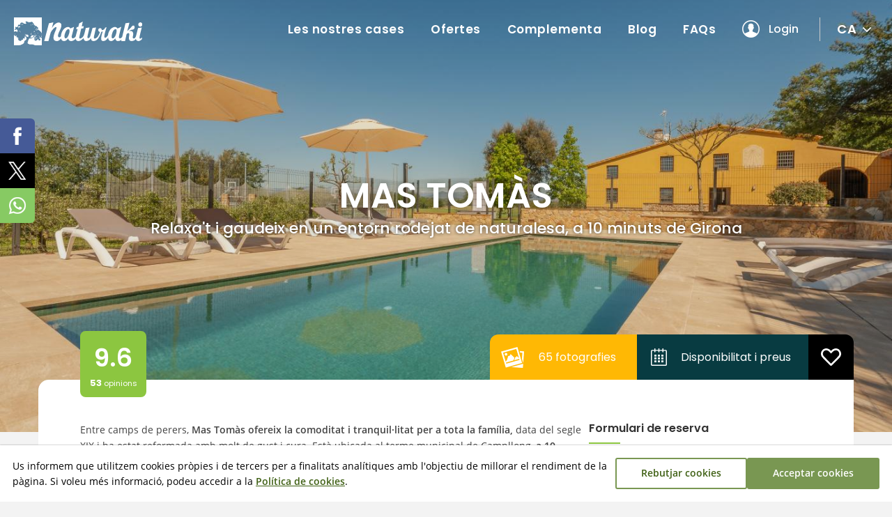

--- FILE ---
content_type: text/html; charset=utf-8
request_url: https://www.naturaki.com/ca/mastomas/
body_size: 31209
content:
<!DOCTYPE html>
<html class="no-js nox" lang="ca">
<head>
	<meta name="lang" content="ca"/>
	<meta name="language" content="ca_ES"/>
	<meta http-equiv="Content-Language" content="ca"/>
	<meta charset="utf-8">
	<meta http-equiv="X-UA-Compatible" content="IE=edge">
	<meta name="viewport" content="width=device-width, initial-scale=1, maximum-scale=1, user-scalable=no, viewport-fit=contain">
	<link rel="dns-prefetch" href="//www.googletagmanager.com">
	<link rel="dns-prefetch" href="//www.google.com">
	<title>Mas Tomàs - Casa rural a Campllong (Girona) - Naturaki</title>
	<meta name="description" content="Relaxa't i gaudeix en un entorn rodejat de naturalesa, a 10 minuts de Girona. Entre camps de perers, Mas Tomàs ofereix la comoditat i tranquil·litat per a tota la família, data del segle XIX i ha estat reformada amb molt de gust i cura. Està ubicada al terme municipal de Campllong, a 10…" />
	<link rel="profile" href="http://gmpg.org/xfn/11">
	<link rel="alternate" hreflang="ca" href="https://www.naturaki.com/ca/mastomas/" />
	<link rel="alternate" hreflang="es" href="https://www.naturaki.com/es/mastomas/" />
	<link rel="alternate" hreflang="en" href="https://www.naturaki.com/en/mastomas/" />
	<link rel="alternate" hreflang="fr" href="https://www.naturaki.com/fr/mastomas/" />
	<link rel="alternate" hreflang="x-default" href="https://www.naturaki.com/en/mastomas/" />
	<meta name="robots" content="index,follow, max-snippet:-1, max-video-preview:-1, max-image-preview:large" />
	<link rel="canonical" href="https://www.naturaki.com/ca/mastomas/" />
	<meta property="og:url" content="https://www.naturaki.com/ca/mastomas/" />
	<meta property="og:locale" content="ca_ES" />
	<meta property="og:type" content="article" />
	<meta property="og:title" content="Mas Tomàs - Casa rural a Campllong (Girona) - Naturaki" />
	<meta property="og:image" content="https://www.naturaki.com/fotografies/m/76348mas-tomas-001-ok.jpg" />
	<link fetchpriority="high" rel="preload" as="image" href="https://www.naturaki.com/fotografies/s/76348mas-tomas-001-ok.jpg" media="(max-width: 768px)"/>
	<link fetchpriority="high" rel="preload" as="image" href="https://www.naturaki.com/fotografies/m/76348mas-tomas-001-ok.jpg" media="(min-width: 769px) and (max-width: 1399px)"/>
	<link fetchpriority="high" rel="preload" as="image" href="https://www.naturaki.com/fotografies/l/76348mas-tomas-001-ok.jpg" media="(min-width: 1400px)" />
	<meta property="og:image:width" content="1400" />
	<meta property="og:image:height" content="933" />
	<meta property="og:description" content="Relaxa't i gaudeix en un entorn rodejat de naturalesa, a 10 minuts de Girona. Entre camps de perers, Mas Tomàs ofereix la comoditat i tranquil·litat per a tota la família, data del segle XIX i ha estat reformada amb molt de gust i cura. Està ubicada al terme municipal de Campllong, a 10…" />	
	<meta property="og:site_name" content="naturaki.com" />
    <meta property="article:publisher" content="https://www.facebook.com/naturaki" />
	<meta name="twitter:card" content="summary" />
    <meta name="twitter:description" content="Relaxa't i gaudeix en un entorn rodejat de naturalesa, a 10 minuts de Girona. Entre camps de perers, Mas Tomàs ofereix la comoditat i tranquil·litat per a tota la família, data del segle XIX i ha estat reformada amb molt de gust i cura. Està ubicada al terme municipal de Campllong, a 10…" />
    <meta name="twitter:title" content="Mas Tomàs - Casa rural a Campllong (Girona) - Naturaki" />
    <meta name="twitter:site" content="@Naturaki" />
    <meta name="twitter:image" content="https://www.naturaki.com/fotografies/m/76348mas-tomas-001-ok.jpg" />
    <meta name="twitter:creator" content="@Naturaki" />	
	<link rel="image_src" href="https://www.naturaki.com/fotografies/m/76348mas-tomas-001-ok.jpg" />
	<link rel="sitemap" href="https://www.naturaki.com/sitemap.xml" />
	<meta name="generator" content="enricmas.cat">
	<meta name="rating" content="General" />
	<meta name="distributor" content="Global" />
	<meta name="facebook-domain-verification" content="5djm71nxb4nnirtlptaxctrh1mffyg" />
	<meta name="mobile-web-app-capable" content="yes">
	<meta name="apple-mobile-web-app-capable" content="yes">
	<link rel="icon" href="https://www.naturaki.com/favicon.ico" sizes="any">
	<link rel="icon" href="https://www.naturaki.com/favicon.svg" type="image/svg+xml">
	<link rel="apple-touch-icon" href="https://www.naturaki.com/apple-touch-icon.png">
	<link rel="manifest" href="https://www.naturaki.com/manifest.webmanifest">
	<link rel="preload" href="https://www.naturaki.com/assets/fonts/poppins-v15-latin-500.woff2" as="font" crossorigin="anonymous"><link rel="preload" href="https://www.naturaki.com/assets/fonts/open-sans-v20-latin-regular.woff2" as="font" crossorigin="anonymous"><link rel="preload" href="https://www.naturaki.com/assets/fonts/poppins-v15-latin-regular.woff2" as="font" crossorigin="anonymous"><link rel="preload" href="https://www.naturaki.com/assets/fonts/poppins-v15-latin-700.woff2" as="font" crossorigin="anonymous"><link rel="preload" href="https://www.naturaki.com/assets/fonts/open-sans-v20-latin-600.woff2" as="font" crossorigin="anonymous"><link rel="preload" href="https://www.naturaki.com/assets/fonts/poppins-v15-latin-600.woff2" as="font" crossorigin="anonymous"><link rel="preload" href="https://www.naturaki.com/assets/fonts/open-sans-v20-latin-600italic.woff2" as="font" crossorigin="anonymous"><link rel="preload" href="https://www.naturaki.com/assets/fonts/poppins-v15-latin-500italic.woff2" as="font" crossorigin="anonymous"><link href="https://www.naturaki.com/assets/css/plugins.min.css?v=2.0.1" rel="stylesheet" type="text/css"><link href="https://www.naturaki.com/assets/css/estils.css?v=2.0.1" rel="stylesheet" type="text/css"><link href="https://www.naturaki.com/assets/css/cerca.css?v=2.0.1" rel="stylesheet" type="text/css"><link href="https://www.naturaki.com/assets/css/windows.css?v=2.0.1" rel="stylesheet" type="text/css"><link href="https://www.naturaki.com/assets/css/llistes.css?v=2.0.1" rel="stylesheet" type="text/css"><link href="https://www.naturaki.com/assets/css/allotjament.css?v=2.0.1" rel="stylesheet" type="text/css">	<script>window.dataLayer = window.dataLayer || [];function gtag(){dataLayer.push(arguments);}gtag('consent', 'default', {ad_user_data : 'denied',ad_personalization : 'denied',ad_storage : 'denied',analytics_storage : 'denied',personalization_storage : 'denied'});</script><script>(function(w,d,s,l,i){w[l]=w[l]||[];w[l].push({'gtm.start': new Date().getTime(),event:'gtm.js'});var f=d.getElementsByTagName(s)[0], j=d.createElement(s),dl=l!='dataLayer'?'&l='+l:'';j.async=true;j.src='https://www.googletagmanager.com/gtm.js?id='+i+dl;f.parentNode.insertBefore(j,f); })(window,document,'script','dataLayer','GTM-KBJCTJ7F');</script>	
</head>
<body class="loading allotjament nostick"><div id="all"><noscript><iframe src="https://www.googletagmanager.com/ns.html?id=GTM-KBJCTJ7F" height="0" width="0" style="display:none;visibility:hidden"></iframe></noscript><script type="application/ld+json">{"@context": "https://schema.org","@type": "Organization","name": "Naturaki","legalName" : "Naturaki Reservas SL","url": "https://www.naturaki.com/","logo": "https://www.naturaki.com/assets/img/naturaki_logo_big.png","description": "Calendaris 100&#37; actualitzats i opinions reals. 118 cases úniques i en exclusiva. Les millors cases de Girona Costa Brava. Reserva online a l'instant!","address": {"@type": "PostalAddress","addressLocality": "Terradelles","addressRegion": "Girona","postalCode": "17468","streetAddress": "Crta N-II km 732","addressCountry": "ES"},"contactPoint" : [{"@type" : "ContactPoint","telephone" : "+34 972 498 030","contactType": "customer support","email": "info@naturaki.com","areaServed" : "ES","availableLanguage" : ["ca", "es", "en", "fr"]}],"sameAs": ["https://www.facebook.com/naturaki","https://www.instagram.com/naturaki/"]}</script><header class="trans"><a href="https://www.naturaki.com/ca/"><div class="logo"><img alt="Naturaki" class="hidden-md" src="https://www.naturaki.com/assets/img/logo.svg" height="40"><img alt="Naturaki" class="visible-md" src="https://www.naturaki.com/assets/img/logo_arbre.svg"  height="40"></div></a><div class="main_nav"><nav class="main_menu"><ul><li><a href="https://www.naturaki.com/ca/allotjaments/">Les nostres cases</a></li><li><a href="https://www.naturaki.com/ca/ofertes-cases-rurals/">Ofertes</a></li><li><a href="https://www.naturaki.com/ca/complementa/">Complementa</a></li><li><a href="https://www.naturaki.com/ca/blog/">Blog</a></li><li><a href="https://www.naturaki.com/ca/dubtes-frequents/">FAQs</a></li><li id="user_menu_desktop"><a class="user login" id="header_user_login" href="javascript:;">Login</a></li><li class="dropdown lang"><a class="lang" href="javascript:;">ca</a><ul class="langs"><li><a href="https://www.naturaki.com/es/mastomas/" lang="es" hreflang="es">ES</a></li><li><a href="https://www.naturaki.com/en/mastomas/" lang="en" hreflang="en">EN</a></li><li><a href="https://www.naturaki.com/fr/mastomas/" lang="fr" hreflang="fr">FR</a></li></ul></li></ul></nav></div><div class="clearer"></div></header><div class="mheader trans" id="mheader"><a href="https://www.naturaki.com/ca/" class="logo"><img alt="Naturaki" src="https://www.naturaki.com/assets/img/logo.svg" height="24"></a><div id="toggle"><span class="top"></span><span class="middle"></span><span class="bottom"></span></div><div class="list_fav" id="fav_182" data-id="182"></div></div><div id="mmenu" class="noselect"><div class="header"><a class="active" href="javascript:;" lang="ca" hreflang="ca">CA</a><a href="https://www.naturaki.com/es/mastomas/" lang="es" hreflang="es">ES</a><a href="https://www.naturaki.com/en/mastomas/" lang="en" hreflang="en">EN</a><a href="https://www.naturaki.com/fr/mastomas/" lang="fr" hreflang="fr">FR</a><div id="mmenu_close"></div></div><div class="content scroll"><div class="menu_bloc"><p>Naturaki</p><div class="menu_box"><a href="https://www.naturaki.com/ca/allotjaments/" class="main">Les nostres cases</a><a href="https://www.naturaki.com/ca/ofertes-cases-rurals/" class="main">Ofertes</a><a href="https://www.naturaki.com/ca/complementa/" class="main">Complementa</a><a href="https://www.naturaki.com/ca/blog/" class="main">Blog</a><a href="https://www.naturaki.com/ca/dubtes-frequents/" class="main">FAQs</a></div></div><div class="menu_bloc" id="user_menu_mobile"><p>Compte d'usuari</p><div class="menu_box"><a class="intranet_login login" id="mobile_user_login"  href="javascript:;"><img alt="user" src="https://www.naturaki.com/assets/img/intranet_user.png"/>Accedeix al teu compte</a></div></div></div></div><script type="application/ld+json">{"@context":"https://schema.org","@type":"LodgingBusiness","@id":"https://www.naturaki.com/ca/mastomas/","name":"Mas Tomàs - Casa rural per a 11 persones a Gironès","url":"https://www.naturaki.com/ca/mastomas/","description":"Entre camps de perers, Mas Tomàs ofereix la comoditat i tranquil·litat per a tota la família, data del segle XIX i ha estat reformada amb molt de gust i cura. Està ubicada al terme municipal de Campllong, a 10 minuts de Girona i de l'aeroport de Girona-Costa Brava, i a tan sols 20 minuts de les platges de Sant Feliu de Guíxols o Platja d'Aro.La casa consta de 5 habitacions amb capacitat total per a 11 persones. A la planta baixa hi ha les zones comunes, amb un gran menjador i sala d'estar, una cuina totalment equipada amb llar de foc i un bany complet amb dutxa. En aquesta mateixa planta hi ha una habitació triple amb un llit doble i un llit individual. En un annex de la casa es troba la gran sala de jocs, un garatge recondicionat amb ping-pong, futbolí i zona d'estar. Al costat de la zona de barbacoa, hi ha un petit garatge amb la zona de bugaderia, que comunica la sala de jocs amb l'interior de la casa.Pujant a la primera planta hi ha una petita sala de lectura on relaxar-se, dos banys complets amb plat de dutxa i les altres quatre habitacions: una habitació triple amb llit doble i llit individual, una habitació amb llit doble, una habitació amb dos llits individuals i una habitació individual.L'exterior de Mas Tomàs és el gran complement per la millor estada en família o amics. Disposa d'una zona de barbacoa i cuina freda (sense fogons) on gaudir dels àpats amb bona companyia. A l'extens jardí, hi predomina el camp de multiesports de gespa artificial on jugar a futbol o bàsquet. La zona de la piscina està totalment vallada i permet gaudir de les vistes al camp d'oliveres de la mateixa finca.Al 2024 obté el premi al millor allotjament turístic esportiu dels Premis Gironins de Vil·les i Apartaments de Vacances.","telephone":"+34 972 498 030","address":{"@type":"PostalAddress","streetAddress":"Veinat de Can Falgueres","addressLocality":"Campllong","addressRegion":"Gironès","postalCode":"17459","addressCountry":{ "@type":"Country","name":"ES"}},"containedInPlace": [{"@type": "AdministrativeArea","name": "Campllong"},{"@type": "AdministrativeArea","name": "Gironès"},{"@type": "AdministrativeArea","name": "Girona, Catalunya"}],"geo": {"@type": "GeoCoordinates","latitude": 41.90780697,"longitude": 2.82355166},"image": ["https://www.naturaki.com/fotografies/s/76348mas-tomas-001-ok.jpg","https://www.naturaki.com/fotografies/s/95745mas-tomas-002-ok.jpg","https://www.naturaki.com/fotografies/s/48934mas-tomas-003-ok.jpg","https://www.naturaki.com/fotografies/s/83985mas-tomas-004-ok.jpg"],"maximumAttendeeCapacity": 11,"numberOfRooms": 5,"petsAllowed": false,"checkinTime": "17:00:00","checkoutTime": "11:00:00","amenityFeature": [{"@type": "LocationFeatureSpecification", "name": "Piscina Privada", "value": true},{"@type": "LocationFeatureSpecification", "name": "Jardí de 458 m2", "value": true},{"@type": "LocationFeatureSpecification", "name": "Llar de foc", "value": true},{"@type": "LocationFeatureSpecification", "name": "Futbolí", "value": true},{"@type": "LocationFeatureSpecification", "name": "Ping-pong", "value": true},{"@type": "LocationFeatureSpecification", "name": "Barbacoa", "value": true},{"@type": "LocationFeatureSpecification", "name": "Bressol", "value": 1},{"@type": "LocationFeatureSpecification", "name": "Wi-Fi", "value": true}],"aggregateRating": {"@type":"AggregateRating","ratingValue":5,"bestRating": 5,"reviewCount":53,"ratingCount":53},"review": [{"@type": "Review","author": {"@type": "Person", "name": "&egrave;lia"},"datePublished": "2025-12-23","reviewBody": "Una estada fantàstica! Mas Tomàs ha estat perfecte per a passar uns dies en família, ben segur que hi tornarem!.","reviewRating": { "@type": "Rating", "ratingValue": 5, "bestRating": 5}},{"@type": "Review","author": {"@type": "Person", "name": "Antonio"},"datePublished": "2025-12-05","reviewBody": "Casa Mas Tomas La casa molt bé amb tot el necessari per passar uns dies de relaxament, entre plantacions de pomes i bosc, l'atenció del Sr. Ferran molt bona, l'entrada i sortida molt bé seguint les normes de la informació de Naturaki, gràcies.","reviewRating": { "@type": "Rating", "ratingValue": 5, "bestRating": 5}},{"@type": "Review","author": {"@type": "Person", "name": "Jordi"},"datePublished": "2025-10-24","reviewBody": "Excel·lent cap de setmana Vam estar un cap de setmana amb la família. Les instal·lacions i l'equipament de la casa són excel·lents. Els nens (i els grans) vam gaudir del camp de futbol, ping pong, etc. El tracte també va ser estupend. És la segona vegada que hi anem i, sense dubte, si tornem a repetir, aquesta casa serà la principal candidata.","reviewRating": { "@type": "Rating", "ratingValue": 5, "bestRating": 5}},{"@type": "Review","author": {"@type": "Person", "name": "Rafael"},"datePublished": "2025-10-03","reviewBody": "Masia espectacular Genial masia, ben ubicada i amb molt bones instal·lacions, tot molt ben cuidat. Si podem, repetirem sense dubtar.","reviewRating": { "@type": "Rating", "ratingValue": 5, "bestRating": 5}},{"@type": "Review","author": {"@type": "Person", "name": "Jordi"},"datePublished": "2025-07-26","reviewBody": "Excel·lent Gran, amb tot el que falta per una bona estada. Molt ben ubicada. Per tornar-hi sens dubte.","reviewRating": { "@type": "Rating", "ratingValue": 5, "bestRating": 5}},{"@type": "Review","author": {"@type": "Person", "name": "David"},"datePublished": "2025-07-12","reviewBody": "Mas Tomàs La nostra estada ha estat fenomenal.","reviewRating": { "@type": "Rating", "ratingValue": 5, "bestRating": 5}},{"@type": "Review","author": {"@type": "Person", "name": "Eva"},"datePublished": "2025-06-06","reviewBody": "Molt bona casa La casa és molt maca i molt còmoda. Des del pis de dalt on estan les habitacions no se sent la cuina a baix. Està molt neta i molt nova. La piscina és maquíssima i s'hi està molt bé. En Ferran molt atent, vam tenir un dubte i va venir en persona a resoldre'l.","reviewRating": { "@type": "Rating", "ratingValue": 5, "bestRating": 5}},{"@type": "Review","author": {"@type": "Person", "name": "Pedro"},"datePublished": "2025-04-23","reviewBody": "Per millorar Actualitzar els banys. Petits detalls com el sofà no funciona. Les instal·lacions i tota la resta molt bé. Gràcies.","reviewRating": { "@type": "Rating", "ratingValue": 5, "bestRating": 5}},{"@type": "Review","author": {"@type": "Person", "name": "Francisco Jose"},"datePublished": "2025-04-17","reviewBody": "Desconnexió Lloc ideal per desconnectar i gaudir de la tranquil·litat absoluta. Recomanable per a famílies amb nens!!","reviewRating": { "@type": "Rating", "ratingValue": 5, "bestRating": 5}},{"@type": "Review","author": {"@type": "Person", "name": "Guillermo"},"datePublished": "2025-04-04","reviewBody": "Brutal Tornar, està més que assegurat!","reviewRating": { "@type": "Rating", "ratingValue": 5, "bestRating": 5}}],"provider": {"@type": "Organization", "name": "Naturaki", "url": "https://www.naturaki.com/"}}</script><div class="casa_header"><h1>Mas Tomàs</h1><h2>Relaxa&#39;t i gaudeix en un entorn rodejat de naturalesa, a 10 minuts de Girona</h2><div class="casa_swipper"><div class="swiper-wrapper"><div class="swiper-slide"><picture><source srcset="https://www.naturaki.com/fotografies/l/76348mas-tomas-001-ok.jpg 1x, https://www.naturaki.com/fotografies/xl/76348mas-tomas-001-ok.jpg 2x"  media="(min-width: 1400px)"><source srcset="https://www.naturaki.com/fotografies/m/76348mas-tomas-001-ok.jpg" media="(min-width: 768px)"><img  fetchpriority="high" alt="Mas Tomàs"  itemprop="image" src="https://www.naturaki.com/fotografies/s/76348mas-tomas-001-ok.jpg" ></picture></div><div class="swiper-slide"><picture><source srcset="https://www.naturaki.com/fotografies/l/95745mas-tomas-002-ok.jpg 1x, https://www.naturaki.com/fotografies/xl/95745mas-tomas-002-ok.jpg 2x"  media="(min-width: 1400px)"><source srcset="https://www.naturaki.com/fotografies/m/95745mas-tomas-002-ok.jpg" media="(min-width: 768px)"><img alt="Mas Tomàs"  itemprop="image" src="https://www.naturaki.com/fotografies/s/95745mas-tomas-002-ok.jpg"  loading="lazy" decoding="async" ></picture></div><div class="swiper-slide"><picture><source srcset="https://www.naturaki.com/fotografies/l/48934mas-tomas-003-ok.jpg 1x, https://www.naturaki.com/fotografies/xl/48934mas-tomas-003-ok.jpg 2x"  media="(min-width: 1400px)"><source srcset="https://www.naturaki.com/fotografies/m/48934mas-tomas-003-ok.jpg" media="(min-width: 768px)"><img alt="Mas Tomàs"  itemprop="image" src="https://www.naturaki.com/fotografies/s/48934mas-tomas-003-ok.jpg"  loading="lazy" decoding="async" ></picture></div><div class="swiper-slide"><picture><source srcset="https://www.naturaki.com/fotografies/l/83985mas-tomas-004-ok.jpg 1x, https://www.naturaki.com/fotografies/xl/83985mas-tomas-004-ok.jpg 2x"  media="(min-width: 1400px)"><source srcset="https://www.naturaki.com/fotografies/m/83985mas-tomas-004-ok.jpg" media="(min-width: 768px)"><img alt="Mas Tomàs"  itemprop="image" src="https://www.naturaki.com/fotografies/s/83985mas-tomas-004-ok.jpg"  loading="lazy" decoding="async" ></picture></div></div><div id="casa_slider_next" class="visible-xs swiper-button-next"></div><div id="casa_slider_prev" class="visible-xs swiper-button-prev swiper-button-disabled"></div><div id="casa_slider_pagination" class="visible-xs"><span>1</span><b>/</b>62</div></div></div><div class="container float allot"><div class="casa_header_nota noselect"><div><p>9.6</p><span><b>53</b> opinions</span></div></div><div class="casa_header_extres noselect"><a href="javascript:;" id="casa_fotos" class="fotos btn_yellow">65 fotografies</a><a href="javascript:;" class="calendar btn_black goto" attr_desti="sec_availability">Disponibilitat i preus</a><div class="list_fav" id="fav_182" data-id="182"></div></div><div class="casa_content"><div class="casa_left"><div class="bloc" id="sec_description"><h2 class="m_titol visible-xs">Mas Tomàs</h2><p class="m_claim visible-xs">"Relaxa&#39;t i gaudeix en un entorn rodejat de naturalesa, a 10 minuts de Girona"</p><div class="casa_desc" attr_height="161" id="allot_more" attr_height_xs="144" attr_label_open="Llegir més" attr_label_close="Tanca">Entre camps de perers, <strong>Mas Tomàs ofereix la comoditat i tranquil·litat per a tota la família,</strong> data del segle XIX i ha estat reformada amb molt de gust i cura. Està ubicada al terme municipal de Campllong, <strong>a 10 minuts de Girona i de l'aeroport de Girona-Costa Brava,</strong> i a tan sols 20 minuts de les platges de Sant Feliu de Guíxols o Platja d'Aro.<br /><br />La casa consta de <strong>5 habitacions amb capacitat total per a 11 persones.</strong> A la planta baixa hi ha les zones comunes, amb un gran menjador i sala d'estar, una cuina totalment equipada amb llar de foc i un bany complet amb dutxa. En aquesta mateixa planta hi ha una habitació triple amb un llit doble i un llit individual. En un annex de la casa es troba la <strong>gran sala de jocs, un garatge recondicionat amb ping-pong, futbolí</strong> i zona d'estar. Al costat de la zona de barbacoa, hi ha un petit garatge amb la zona de bugaderia, que comunica la sala de jocs amb l'interior de la casa.<br /><br />Pujant a la primera planta hi ha una petita sala de lectura on relaxar-se, dos banys complets amb plat de dutxa i les altres <strong>quatre habitacions</strong>: una habitació triple amb llit doble i llit individual, una habitació amb llit doble, una habitació amb dos llits individuals i una habitació individual.<br /><br />L'exterior de Mas Tomàs és el gran complement per la millor estada en família o amics. Disposa d'una <strong>zona de barbacoa i cuina freda</strong> (sense fogons) on gaudir dels àpats amb bona companyia. A l'extens jardí, hi predomina el <strong>camp de multiesports de gespa artificial on jugar a futbol o bàsquet</strong>. La zona de la piscina està totalment vallada i permet gaudir de les vistes al camp d'oliveres de la mateixa finca.<br /><br />Al 2024 obté el premi al millor allotjament turístic esportiu dels <em>Premis Gironins de Vil·les i Apartaments de Vacances</em>.<br/><br/>Mas Tomàs, des del 2024 amb Naturaki.<div class="nums_registres"><span>Núm. de registre a Turisme:<br/>HUTG-076143</span><span>Núm. de registre de lloguer de curta durada:<br/>ESFCTU00001700900004638400000000000000000000000761439</span></div></div><a class="morelink" id="allot_more_fake" href="javascript:;">Llegir més</a><div class="nota_line claim clear"><div class="left"><p>9.8</p></div><div class="right"><p>A les families els encanta aquesta casa, la valoren amb un 9.8!</p><span>Mas Tomàs, ideal per a famílies</span></div></div></div><div class="bloc clear" id="sec_features"><h3 class="casa_titol noborder">Característiques bàsiques</h3><div class="basiques_niv1_container"><div class="basiques_niv1 hostes"><img alt="guests" src="https://www.naturaki.com/assets/img/hostes.svg" /><p>11 hostes</p>Es comptabilitzen a partir de 2 anys.</div><div class="basiques_niv1 habs"><img alt="rooms" src="https://www.naturaki.com/assets/img/llit_doble.svg" /><p>5 habitacions</p>La casa té una superfície de 411 m2</div><div class="basiques_niv1 banys"><img alt="bathrooms" src="https://www.naturaki.com/assets/img/bany_privat.svg" /><p>3 banys</p>Tots disposen de dutxa o banyera.</div><div class="basiques_niv1 gossos"><img alt="dogs" src="https://www.naturaki.com/assets/img/icon-dog2.png" /><p>No es permeten gossos</p></div></div><div class="basiques_niv2_container"><div class="line"><div class="basiques_niv2 pool"><img alt="pool" src="https://www.naturaki.com/assets/img/piscina_exterior.svg" /><div><p>Piscina exterior de 9 x 3.5m</p>Piscina d'aigua salada de 9x3.5m i una profunditat de 1.2 a 1.5m.<br/>Disponible desde setmana Santa (o 1 d'abril) fins a l'últim cap de setmana d'octubre.</div></div><div class="basiques_niv2 exteriors"><img alt="exteriors" src="https://www.naturaki.com/assets/img/exteriors_bbq.svg" /><div><p>Gaudeix dels exteriors</p>Acollidor jardí de 458 m2 i barbacoa. </div></div></div><div class="line"><div class="basiques_niv2 firewood"><img alt="firewood" src="https://www.naturaki.com/assets/img/icon-fire.svg" /><div><p>Llar de foc</p>Gaudeix de la calidesa de la llar de foc en un entorn rural ple d'encant.</div></div><div class="basiques_niv2 games"><img alt="games" src="https://www.naturaki.com/assets/img/jocs.svg" /><div><p>Zona de jocs</p>Futbolí, ping-pong, 2 porteries de futbol, cistella de bàsquet i espai de jocs infantils.</div></div></div><div class="line"><div class="basiques_niv2 wifi"><img alt="wifi" src="https://www.naturaki.com/assets/img/icon-wifi.svg" /><div><p>Wifi gratuït</p>L'ús és opcional :)</div></div><div class="basiques_niv2 crib"><img alt="crib" src="https://www.naturaki.com/assets/img/crib.svg" /><div><p>Per als més petits</p>Disposem d'1 bressol i d'1 trona que podem preparar gratuïtament.</div></div></div></div></div><div class="bloc" id="sec_photos"><h3 class="casa_titol">Recorre Mas Tomàs</h3><div class="recorre_fotos"><div class="recorre_foto "><picture><source srcset="https://www.naturaki.com/fotografies/xs/76348mas-tomas-001-ok.jpg 1x, https://www.naturaki.com/fotografies/s/76348mas-tomas-001-ok.jpg 2x"  media="(min-width: 1400px)"><source srcset="https://www.naturaki.com/fotografies/xs/76348mas-tomas-001-ok.jpg" media="(min-width: 768px)"><img alt="Mas Tomàs"  itemprop="image" src="https://www.naturaki.com/fotografies/xs/76348mas-tomas-001-ok.jpg"  loading="lazy" decoding="async" ></picture></div><div class="recorre_foto "><picture><source srcset="https://www.naturaki.com/fotografies/xs/95745mas-tomas-002-ok.jpg 1x, https://www.naturaki.com/fotografies/s/95745mas-tomas-002-ok.jpg 2x"  media="(min-width: 1400px)"><source srcset="https://www.naturaki.com/fotografies/xs/95745mas-tomas-002-ok.jpg" media="(min-width: 768px)"><img alt="Mas Tomàs"  itemprop="image" src="https://www.naturaki.com/fotografies/xs/95745mas-tomas-002-ok.jpg"  loading="lazy" decoding="async" ></picture></div><div class="recorre_foto "><picture><source srcset="https://www.naturaki.com/fotografies/xs/48934mas-tomas-003-ok.jpg 1x, https://www.naturaki.com/fotografies/s/48934mas-tomas-003-ok.jpg 2x"  media="(min-width: 1400px)"><source srcset="https://www.naturaki.com/fotografies/xs/48934mas-tomas-003-ok.jpg" media="(min-width: 768px)"><img alt="Mas Tomàs"  itemprop="image" src="https://www.naturaki.com/fotografies/xs/48934mas-tomas-003-ok.jpg"  loading="lazy" decoding="async" ></picture></div><div class="recorre_foto "><picture><source srcset="https://www.naturaki.com/fotografies/xs/83985mas-tomas-004-ok.jpg 1x, https://www.naturaki.com/fotografies/s/83985mas-tomas-004-ok.jpg 2x"  media="(min-width: 1400px)"><source srcset="https://www.naturaki.com/fotografies/xs/83985mas-tomas-004-ok.jpg" media="(min-width: 768px)"><img alt="Mas Tomàs"  itemprop="image" src="https://www.naturaki.com/fotografies/xs/83985mas-tomas-004-ok.jpg"  loading="lazy" decoding="async" ></picture></div><div class="recorre_foto "><picture><source srcset="https://www.naturaki.com/fotografies/xs/26784mas-tomas-005-ok.jpg 1x, https://www.naturaki.com/fotografies/s/26784mas-tomas-005-ok.jpg 2x"  media="(min-width: 1400px)"><source srcset="https://www.naturaki.com/fotografies/xs/26784mas-tomas-005-ok.jpg" media="(min-width: 768px)"><img alt="Mas Tomàs"  itemprop="image" src="https://www.naturaki.com/fotografies/xs/26784mas-tomas-005-ok.jpg"  loading="lazy" decoding="async" ></picture></div><div class="recorre_foto  last "><picture><source srcset="https://www.naturaki.com/fotografies/xs/84137mas-tomas-006-ok.jpg 1x, https://www.naturaki.com/fotografies/s/84137mas-tomas-006-ok.jpg 2x"  media="(min-width: 1400px)"><source srcset="https://www.naturaki.com/fotografies/xs/84137mas-tomas-006-ok.jpg" media="(min-width: 768px)"><img alt="Mas Tomàs"  itemprop="image" src="https://www.naturaki.com/fotografies/xs/84137mas-tomas-006-ok.jpg"  loading="lazy" decoding="async" ></picture><div><p>59</p><span>fotos més...</span></div></div></div></div><div class="bloc" id="sec_rooms"><h3 class="casa_titol">Distribució d'habitacions i llits</h3><div class="habs_container"><div class="habitacions"><div class="swiper-wrapper css"><div class="swiper-slide habitacio"><span class="planta">Planta Baixa</span><div class="icons"><img src="https://www.naturaki.com/assets/img/llit_doble.svg" class="doble tooltips hidden-xs" alt="Llit doble (2 places)" data-original-title="Llit doble (2 places)" data-container="body"/><img src="https://www.naturaki.com/assets/img/llit_doble.svg" class="doble tooltips visible-xs" alt="Llit doble (2 places)" data-original-title="Llit doble (2 places)"/><img src="https://www.naturaki.com/assets/img/llit_individual.svg" class="individual tooltips hidden-xs" alt="Llit individual (1 plaça)" data-original-title="Llit individual (1 plaça)" data-container="body"/><img src="https://www.naturaki.com/assets/img/llit_individual.svg" class="individual tooltips visible-xs" alt="Llit individual (1 plaça)" data-original-title="Llit individual (1 plaça)"/></div><p class="titol elli">Habitació 1</p><p class="desc">3 places</p></div><div class="swiper-slide habitacio"><span class="planta">Planta 1</span><div class="icons"><img src="https://www.naturaki.com/assets/img/llit_individual.svg" class="individual tooltips hidden-xs" alt="Llit individual (1 plaça)" data-original-title="Llit individual (1 plaça)" data-container="body"/><img src="https://www.naturaki.com/assets/img/llit_individual.svg" class="individual tooltips visible-xs" alt="Llit individual (1 plaça)" data-original-title="Llit individual (1 plaça)"/></div><p class="titol elli">Habitació 2</p><p class="desc">1 plaça</p></div><div class="swiper-slide habitacio"><span class="planta">Planta 1</span><div class="icons"><img src="https://www.naturaki.com/assets/img/llit_individual.svg" class="individual tooltips hidden-xs" alt="Llit individual (1 plaça)" data-original-title="Llit individual (1 plaça)" data-container="body"/><img src="https://www.naturaki.com/assets/img/llit_individual.svg" class="individual tooltips visible-xs" alt="Llit individual (1 plaça)" data-original-title="Llit individual (1 plaça)"/><img src="https://www.naturaki.com/assets/img/llit_individual.svg" class="individual tooltips hidden-xs" alt="Llit individual (1 plaça)" data-original-title="Llit individual (1 plaça)" data-container="body"/><img src="https://www.naturaki.com/assets/img/llit_individual.svg" class="individual tooltips visible-xs" alt="Llit individual (1 plaça)" data-original-title="Llit individual (1 plaça)"/></div><p class="titol elli">Habitació 3</p><p class="desc">2 places</p></div><div class="swiper-slide habitacio"><span class="planta">Planta 1</span><div class="icons"><img src="https://www.naturaki.com/assets/img/llit_doble.svg" class="doble tooltips hidden-xs" alt="Llit doble (2 places)" data-original-title="Llit doble (2 places)" data-container="body"/><img src="https://www.naturaki.com/assets/img/llit_doble.svg" class="doble tooltips visible-xs" alt="Llit doble (2 places)" data-original-title="Llit doble (2 places)"/></div><p class="titol elli">Habitació 4</p><p class="desc">2 places</p></div><div class="swiper-slide habitacio"><span class="planta">Planta 1</span><div class="icons"><img src="https://www.naturaki.com/assets/img/llit_doble.svg" class="doble tooltips hidden-xs" alt="Llit doble (2 places)" data-original-title="Llit doble (2 places)" data-container="body"/><img src="https://www.naturaki.com/assets/img/llit_doble.svg" class="doble tooltips visible-xs" alt="Llit doble (2 places)" data-original-title="Llit doble (2 places)"/><img src="https://www.naturaki.com/assets/img/llit_individual.svg" class="individual tooltips hidden-xs" alt="Llit individual (1 plaça)" data-original-title="Llit individual (1 plaça)" data-container="body"/><img src="https://www.naturaki.com/assets/img/llit_individual.svg" class="individual tooltips visible-xs" alt="Llit individual (1 plaça)" data-original-title="Llit individual (1 plaça)"/></div><p class="titol elli">Habitació 5</p><p class="desc">3 places</p></div></div></div><div class="casa_habs_arrow prev" id="casa_habs_prev"></div><div class="casa_habs_arrow next" id="casa_habs_next"></div><div class="swiper-pagination hidden-xs" id="swiper_pagination_habs"></div></div></div><div class="bloc" id="sec_services"><h3 class="casa_titol">Equipaments i serveis</h3><p class="li"><b>Exteriors pensats per gaudir-los:</b> Piscina, tanca seguretat piscina, jardí de 234 m2, casa totalment vallada, barbacoa de carbó <span class="help inline tooltips" data-original-title="S&amp;#39;inclou 1 sac de carbó i pastilles per encendre" data-placement="top" data-container="body"></span>, para-sol, 4 tumbones.</p><p class="li"><b>Tot el parament de la llar que necessites:</b> Llençols, mantes, tovalloles <span class="help inline tooltips" data-original-title="1 de cap i 1 de cos per persona" data-placement="top" data-container="body"></span>, tovallola de mans, vaixella i coberteria <span class="help inline tooltips" data-original-title="Completa pel nombre de persones màxim de la casa" data-placement="top" data-container="body"></span>, copes <span class="help inline tooltips" data-original-title="De vi i de cava" data-placement="top" data-container="body"></span>, vasos, assecador de cabell, sabó de mans, paper wc <span class="help inline tooltips" data-original-title="2 rotlles per bany" data-placement="top" data-container="body"></span>, paper de cuina <span class="help inline tooltips" data-original-title="1 rotlle" data-placement="top" data-container="body"></span>, kit de neteja <span class="help inline tooltips" data-original-title="Fregall, draps, sabó rentaplats, bosses d&amp;#39;escombraries" data-placement="top" data-container="body"></span>, estenedor per la roba <span class="help inline tooltips" data-original-title="No inclou pinces" data-placement="top" data-container="body"></span>.</p><p class="li"><b>Jocs i entreteniments per una estada més divertida:</b> Futbolí, ping-pong <span class="help inline tooltips" data-original-title="Per precaució, recomanem portar pilotes" data-placement="top" data-container="body"></span>, 2 Porteries de futbol <span class="help inline tooltips" data-original-title="Per precaució, recomanem portar pilotes" data-placement="top" data-container="body"></span>, cistella de bàsquet <span class="help inline tooltips" data-original-title="Per precaució, recomanem portar pilotes" data-placement="top" data-container="body"></span>, espai de jocs infantils.</p><p class="li"><b>També pensada pels més petits:</b> 1 bressol (reserva prèvia) <span class="help inline tooltips" data-original-title="Cal portar els llençols per al bressol. Mides 120 x 60 cm" data-placement="top" data-container="body"></span>, 1 trona, alçador de bany.</p><p class="li"><b>Confort i bona temperatura durant tot l'any:</b> Llar de foc, llenya llar de foc <span class="help inline tooltips" data-original-title="Cistell de 20 kg per llar de foc. Del primer cap de setmana d&#039;octubre a l&#039;últim d&#039;abril" data-placement="top" data-container="body"></span>, calefacció, ventiladors de peu.</p><p class="li"><b>Tecnologia per si vols seguir connectat:</b> WIFI gratuït, TV pantalla plana <span class="help inline tooltips" data-original-title="Amb connexió HDMI" data-placement="top" data-container="body"></span>, smart TV <span class="help inline tooltips" data-original-title="TV amb connexió a Internet i amb accés a televisió" data-placement="top" data-container="body"></span>.</p><p class="li"><b>Cuina totalment equipada:</b> 1 nevera, 1 congelador, rentaplats i pastilles <span class="help inline tooltips" data-original-title="6 pastilles per estada" data-placement="top" data-container="body"></span>, forn, microones, cafetera de filtre, bullidor-&quot;Kettle&quot;, torradora, espremedor, batedora-minipimer, cuina d'inducció, rentadora <span class="help inline tooltips" data-original-title="No inclou detergent" data-placement="top" data-container="body"></span>, assecadora, planxa i taula de planxar.</p><p class="li"><b>Accessible per a tothom:</b> Adaptada a mobilitat reduïda <span class="help inline tooltips" data-original-title="Casa adaptada per persones amb mobilitat reduïda però que puguin pujar petits esgraons. No adaptada per persones amb cadires de rodes" data-placement="top" data-container="body"></span>.</p><p class="li"><b>Bikefriendly, pensem en la teva bici:</b> Aparcament per a 10 bicis, mànega <span class="help inline tooltips" data-original-title="Mànega exterior per netejar les bicicletes" data-placement="top" data-container="body"></span>.</p><p class="li"><b>Altres característiques que et poden interessar:</b> Aparcament dins la finca per a 5 cotxes, accés a la casa per camí de terra, permet check-in online <span class="help inline tooltips" data-original-title="La manera més ràpida i còmode d&amp;#39;entrar a la casa." data-placement="top" data-container="body"></span>, permet Night check-out <span class="help inline tooltips" data-original-title="Pagant un suplement, els diumenges i dies festius podràs gaudir de la casa fins a les 21h." data-placement="top" data-container="body"></span>.</p></div><div class="bloc" id="sec_distribution"><h3 class="casa_titol">Plànols i distribució</h3><div class="planols"><div class="swiper-wrapper css"><div class="swiper-slide planol" data-fancybox="gallery" data-caption="Planta baixa" href="https://www.naturaki.com/fotografies/xl/24647planta-baixa-ok.png"><picture><source srcset="https://www.naturaki.com/fotografies/xs/24647planta-baixa-ok.png 1x, https://www.naturaki.com/fotografies/s/24647planta-baixa-ok.png 2x"  media="(min-width: 1400px)"><source srcset="https://www.naturaki.com/fotografies/xs/24647planta-baixa-ok.png" media="(min-width: 768px)"><img alt="Mas Tomàs - Planta baixa"  itemprop="image" src="https://www.naturaki.com/fotografies/s/24647planta-baixa-ok.png"  loading="lazy" decoding="async" ></picture><p>Planta baixa</p></div><div class="swiper-slide planol" data-fancybox="gallery" data-caption="Primera planta" href="https://www.naturaki.com/fotografies/xl/44992primera-planta.png"><picture><source srcset="https://www.naturaki.com/fotografies/xs/44992primera-planta.png 1x, https://www.naturaki.com/fotografies/s/44992primera-planta.png 2x"  media="(min-width: 1400px)"><source srcset="https://www.naturaki.com/fotografies/xs/44992primera-planta.png" media="(min-width: 768px)"><img alt="Mas Tomàs - Primera planta"  itemprop="image" src="https://www.naturaki.com/fotografies/s/44992primera-planta.png"  loading="lazy" decoding="async" ></picture><p>Primera planta</p></div><div class="swiper-slide planol" data-fancybox="gallery" data-caption="Jardí" href="https://www.naturaki.com/fotografies/xl/64584jardi-ok.png"><picture><source srcset="https://www.naturaki.com/fotografies/xs/64584jardi-ok.png 1x, https://www.naturaki.com/fotografies/s/64584jardi-ok.png 2x"  media="(min-width: 1400px)"><source srcset="https://www.naturaki.com/fotografies/xs/64584jardi-ok.png" media="(min-width: 768px)"><img alt="Mas Tomàs - Jardí"  itemprop="image" src="https://www.naturaki.com/fotografies/s/64584jardi-ok.png"  loading="lazy" decoding="async" ></picture><p>Jardí</p></div></div><div class="swiper-pagination"></div></div></div><div class="bloc" id="sec_availability"><h3 class="casa_titol hidden-xs">Disponibilitat i preus<a class="veure_cal" id="casa_calendar" href="javascript:;" >Mostra el calendari</a></h3><h3 class="casa_titol visible-xs">Calendari</h3><div class="calendars" attr_begin="0"><div class="swiper-wrapper"><div class="swiper-slide calendar" id="mes_2026_1" attr_pos="0"><p>Gener 2026</p><span class="weekday">dl</span><span class="weekday">dt</span><span class="weekday">dc</span><span class="weekday">dj</span><span class="weekday">dv</span><span class="weekday">ds</span><span class="weekday">dg</span><div class="c_d dis d_1">-</div><div class="c_d dis d_2">-</div><div class="c_d dis d_3">-</div><div id="cd_9497" data="20260101" num="1" class="c_d d_4 old  busy"><span>1</span></div><div id="cd_9498" data="20260102" num="2" class="c_d d_5 old  busy"><span>2</span></div><div id="cd_9499" data="20260103" num="3" class="c_d d_6 old  busy"><span>3</span></div><div id="cd_9500" data="20260104" num="4" class="c_d d_7 old  busy"><span>4</span></div><div id="cd_9501" data="20260105" num="5" class="c_d d_1 old  busy"><span>5</span></div><div id="cd_9502" data="20260106" num="6" class="c_d d_2 old  busy"><span>6</span></div><div id="cd_9503" data="20260107" num="7" class="c_d d_3 old  busy"><span>7</span></div><div id="cd_9504" data="20260108" num="8" class="c_d d_4 old  busy"><span>8</span></div><div id="cd_9505" data="20260109" num="9" class="c_d d_5 old  busy"><span>9</span></div><div id="cd_9506" data="20260110" num="10" class="c_d d_6 old  busy"><span>10</span></div><div id="cd_9507" data="20260111" num="11" class="c_d d_7 old  busy"><span>11</span></div><div id="cd_9508" data="20260112" num="12" class="c_d d_1 old  busy"><span>12</span></div><div id="cd_9509" data="20260113" num="13" class="c_d d_2 old  busy"><span>13</span></div><div id="cd_9510" data="20260114" num="14" class="c_d d_3 old  busy"><span>14</span></div><div id="cd_9511" data="20260115" num="15" class="c_d d_4 old  busy"><span>15</span></div><div id="cd_9512" data="20260116" num="16" class="c_d d_5 old  busy"><span>16</span></div><div id="cd_9513" data="20260117" num="17" class="c_d d_6 old  busy"><span>17</span></div><div id="cd_9514" data="20260118" num="18" class="c_d d_7 old  busy"><span>18</span></div><div id="cd_9515" data="20260119" num="19" class="c_d d_1 old  busy"><span>19</span></div><div id="cd_9516" data="20260120" num="20" class="c_d d_2 old  busy"><span>20</span></div><div id="cd_9517" data="20260121" num="21" class="c_d d_3 old  busy"><span>21</span></div><div id="cd_9518" data="20260122" num="22" class="c_d d_4 old  busy"><span>22</span></div><div id="cd_9519" data="20260123" num="23" class="c_d d_5 old  busy"><span>23</span></div><div id="cd_9520" data="20260124" num="24" class="c_d d_6 old  busy_end"><span>24</span></div><div id="cd_9521" data="20260125" num="25" class="c_d d_7 avui "><span>25</span></div><div id="cd_9522" data="20260126" num="26" class="c_d d_1"><span>26</span></div><div id="cd_9523" data="20260127" num="27" class="c_d d_2"><span>27</span></div><div id="cd_9524" data="20260128" num="28" class="c_d d_3"><span>28</span></div><div id="cd_9525" data="20260129" num="29" class="c_d d_4"><span>29</span></div><div id="cd_9526" data="20260130" num="30" class="c_d d_5 busy_start"><span>30</span></div><div id="cd_9527" data="20260131" num="31" class="c_d d_6 busy"><span>31</span></div></div><div class="swiper-slide calendar" id="mes_2026_2" attr_pos="1"><p>Febrer 2026</p><span class="weekday">dl</span><span class="weekday">dt</span><span class="weekday">dc</span><span class="weekday">dj</span><span class="weekday">dv</span><span class="weekday">ds</span><span class="weekday">dg</span><div class="c_d dis d_1">-</div><div class="c_d dis d_2">-</div><div class="c_d dis d_3">-</div><div class="c_d dis d_4">-</div><div class="c_d dis d_5">-</div><div class="c_d dis d_6">-</div><div id="cd_9528" data="20260201" num="1" class="c_d d_7 busy_end"><span>1</span></div><div id="cd_9529" data="20260202" num="2" class="c_d d_1"><span>2</span></div><div id="cd_9530" data="20260203" num="3" class="c_d d_2"><span>3</span></div><div id="cd_9531" data="20260204" num="4" class="c_d d_3"><span>4</span></div><div id="cd_9532" data="20260205" num="5" class="c_d d_4"><span>5</span></div><div id="cd_9533" data="20260206" num="6" class="c_d d_5 busy_start"><span>6</span></div><div id="cd_9534" data="20260207" num="7" class="c_d d_6 busy"><span>7</span></div><div id="cd_9535" data="20260208" num="8" class="c_d d_7 busy_end"><span>8</span></div><div id="cd_9536" data="20260209" num="9" class="c_d d_1"><span>9</span></div><div id="cd_9537" data="20260210" num="10" class="c_d d_2"><span>10</span></div><div id="cd_9538" data="20260211" num="11" class="c_d d_3"><span>11</span></div><div id="cd_9539" data="20260212" num="12" class="c_d d_4"><span>12</span></div><div id="cd_9540" data="20260213" num="13" class="c_d d_5"><span>13</span></div><div id="cd_9541" data="20260214" num="14" class="c_d d_6 busy_start"><span>14</span></div><div id="cd_9542" data="20260215" num="15" class="c_d d_7 busy"><span>15</span></div><div id="cd_9543" data="20260216" num="16" class="c_d d_1 busy_end"><span>16</span></div><div id="cd_9544" data="20260217" num="17" class="c_d d_2"><span>17</span></div><div id="cd_9545" data="20260218" num="18" class="c_d d_3"><span>18</span></div><div id="cd_9546" data="20260219" num="19" class="c_d d_4"><span>19</span></div><div id="cd_9547" data="20260220" num="20" class="c_d d_5 busy_start"><span>20</span></div><div id="cd_9548" data="20260221" num="21" class="c_d d_6 busy"><span>21</span></div><div id="cd_9549" data="20260222" num="22" class="c_d d_7 busy_end"><span>22</span></div><div id="cd_9550" data="20260223" num="23" class="c_d d_1"><span>23</span></div><div id="cd_9551" data="20260224" num="24" class="c_d d_2"><span>24</span></div><div id="cd_9552" data="20260225" num="25" class="c_d d_3"><span>25</span></div><div id="cd_9553" data="20260226" num="26" class="c_d d_4"><span>26</span></div><div id="cd_9554" data="20260227" num="27" class="c_d d_5 busy_start"><span>27</span></div><div id="cd_9555" data="20260228" num="28" class="c_d d_6 busy"><span>28</span></div></div><div class="swiper-slide calendar" id="mes_2026_3" attr_pos="2"><p>Març 2026</p><span class="weekday">dl</span><span class="weekday">dt</span><span class="weekday">dc</span><span class="weekday">dj</span><span class="weekday">dv</span><span class="weekday">ds</span><span class="weekday">dg</span><div class="c_d dis d_1">-</div><div class="c_d dis d_2">-</div><div class="c_d dis d_3">-</div><div class="c_d dis d_4">-</div><div class="c_d dis d_5">-</div><div class="c_d dis d_6">-</div><div id="cd_9556" data="20260301" num="1" class="c_d d_7 busy_end"><span>1</span></div><div id="cd_9557" data="20260302" num="2" class="c_d d_1"><span>2</span></div><div id="cd_9558" data="20260303" num="3" class="c_d d_2"><span>3</span></div><div id="cd_9559" data="20260304" num="4" class="c_d d_3"><span>4</span></div><div id="cd_9560" data="20260305" num="5" class="c_d d_4"><span>5</span></div><div id="cd_9561" data="20260306" num="6" class="c_d d_5 busy_start"><span>6</span></div><div id="cd_9562" data="20260307" num="7" class="c_d d_6 busy"><span>7</span></div><div id="cd_9563" data="20260308" num="8" class="c_d d_7 busy_end"><span>8</span></div><div id="cd_9564" data="20260309" num="9" class="c_d d_1"><span>9</span></div><div id="cd_9565" data="20260310" num="10" class="c_d d_2"><span>10</span></div><div id="cd_9566" data="20260311" num="11" class="c_d d_3"><span>11</span></div><div id="cd_9567" data="20260312" num="12" class="c_d d_4"><span>12</span></div><div id="cd_9568" data="20260313" num="13" class="c_d d_5"><span>13</span></div><div id="cd_9569" data="20260314" num="14" class="c_d d_6"><span>14</span></div><div id="cd_9570" data="20260315" num="15" class="c_d d_7"><span>15</span></div><div id="cd_9571" data="20260316" num="16" class="c_d d_1"><span>16</span></div><div id="cd_9572" data="20260317" num="17" class="c_d d_2"><span>17</span></div><div id="cd_9573" data="20260318" num="18" class="c_d d_3"><span>18</span></div><div id="cd_9574" data="20260319" num="19" class="c_d d_4"><span>19</span></div><div id="cd_9575" data="20260320" num="20" class="c_d d_5"><span>20</span></div><div id="cd_9576" data="20260321" num="21" class="c_d d_6"><span>21</span></div><div id="cd_9577" data="20260322" num="22" class="c_d d_7"><span>22</span></div><div id="cd_9578" data="20260323" num="23" class="c_d d_1"><span>23</span></div><div id="cd_9579" data="20260324" num="24" class="c_d d_2"><span>24</span></div><div id="cd_9580" data="20260325" num="25" class="c_d d_3"><span>25</span></div><div id="cd_9581" data="20260326" num="26" class="c_d d_4"><span>26</span></div><div id="cd_9582" data="20260327" num="27" class="c_d d_5"><span>27</span></div><div id="cd_9583" data="20260328" num="28" class="c_d d_6"><span>28</span></div><div id="cd_9584" data="20260329" num="29" class="c_d d_7"><span>29</span></div><div id="cd_9585" data="20260330" num="30" class="c_d d_1"><span>30</span></div><div id="cd_9586" data="20260331" num="31" class="c_d d_2"><span>31</span></div></div><div class="swiper-slide calendar" id="mes_2026_4" attr_pos="3"><p>Abril 2026</p><span class="weekday">dl</span><span class="weekday">dt</span><span class="weekday">dc</span><span class="weekday">dj</span><span class="weekday">dv</span><span class="weekday">ds</span><span class="weekday">dg</span><div class="c_d dis d_1">-</div><div class="c_d dis d_2">-</div><div id="cd_9587" data="20260401" num="1" class="c_d d_3"><span>1</span></div><div id="cd_9588" data="20260402" num="2" class="c_d d_4"><span>2</span></div><div id="cd_9589" data="20260403" num="3" class="c_d d_5"><span>3</span></div><div id="cd_9590" data="20260404" num="4" class="c_d d_6"><span>4</span></div><div id="cd_9591" data="20260405" num="5" class="c_d d_7"><span>5</span></div><div id="cd_9592" data="20260406" num="6" class="c_d d_1"><span>6</span></div><div id="cd_9593" data="20260407" num="7" class="c_d d_2"><span>7</span></div><div id="cd_9594" data="20260408" num="8" class="c_d d_3"><span>8</span></div><div id="cd_9595" data="20260409" num="9" class="c_d d_4"><span>9</span></div><div id="cd_9596" data="20260410" num="10" class="c_d d_5"><span>10</span></div><div id="cd_9597" data="20260411" num="11" class="c_d d_6"><span>11</span></div><div id="cd_9598" data="20260412" num="12" class="c_d d_7"><span>12</span></div><div id="cd_9599" data="20260413" num="13" class="c_d d_1"><span>13</span></div><div id="cd_9600" data="20260414" num="14" class="c_d d_2"><span>14</span></div><div id="cd_9601" data="20260415" num="15" class="c_d d_3"><span>15</span></div><div id="cd_9602" data="20260416" num="16" class="c_d d_4"><span>16</span></div><div id="cd_9603" data="20260417" num="17" class="c_d d_5 busy_start"><span>17</span></div><div id="cd_9604" data="20260418" num="18" class="c_d d_6 busy"><span>18</span></div><div id="cd_9605" data="20260419" num="19" class="c_d d_7 busy_end"><span>19</span></div><div id="cd_9606" data="20260420" num="20" class="c_d d_1"><span>20</span></div><div id="cd_9607" data="20260421" num="21" class="c_d d_2"><span>21</span></div><div id="cd_9608" data="20260422" num="22" class="c_d d_3"><span>22</span></div><div id="cd_9609" data="20260423" num="23" class="c_d d_4"><span>23</span></div><div id="cd_9610" data="20260424" num="24" class="c_d d_5 busy_start"><span>24</span></div><div id="cd_9611" data="20260425" num="25" class="c_d d_6 busy"><span>25</span></div><div id="cd_9612" data="20260426" num="26" class="c_d d_7 busy_end"><span>26</span></div><div id="cd_9613" data="20260427" num="27" class="c_d d_1"><span>27</span></div><div id="cd_9614" data="20260428" num="28" class="c_d d_2"><span>28</span></div><div id="cd_9615" data="20260429" num="29" class="c_d d_3"><span>29</span></div><div id="cd_9616" data="20260430" num="30" class="c_d d_4"><span>30</span></div></div><div class="swiper-slide calendar" id="mes_2026_5" attr_pos="4"><p>Maig 2026</p><span class="weekday">dl</span><span class="weekday">dt</span><span class="weekday">dc</span><span class="weekday">dj</span><span class="weekday">dv</span><span class="weekday">ds</span><span class="weekday">dg</span><div class="c_d dis d_1">-</div><div class="c_d dis d_2">-</div><div class="c_d dis d_3">-</div><div class="c_d dis d_4">-</div><div id="cd_9617" data="20260501" num="1" class="c_d d_5"><span>1</span></div><div id="cd_9618" data="20260502" num="2" class="c_d d_6"><span>2</span></div><div id="cd_9619" data="20260503" num="3" class="c_d d_7"><span>3</span></div><div id="cd_9620" data="20260504" num="4" class="c_d d_1"><span>4</span></div><div id="cd_9621" data="20260505" num="5" class="c_d d_2"><span>5</span></div><div id="cd_9622" data="20260506" num="6" class="c_d d_3"><span>6</span></div><div id="cd_9623" data="20260507" num="7" class="c_d d_4"><span>7</span></div><div id="cd_9624" data="20260508" num="8" class="c_d d_5"><span>8</span></div><div id="cd_9625" data="20260509" num="9" class="c_d d_6"><span>9</span></div><div id="cd_9626" data="20260510" num="10" class="c_d d_7"><span>10</span></div><div id="cd_9627" data="20260511" num="11" class="c_d d_1"><span>11</span></div><div id="cd_9628" data="20260512" num="12" class="c_d d_2"><span>12</span></div><div id="cd_9629" data="20260513" num="13" class="c_d d_3"><span>13</span></div><div id="cd_9630" data="20260514" num="14" class="c_d d_4 busy_start"><span>14</span></div><div id="cd_9631" data="20260515" num="15" class="c_d d_5 busy"><span>15</span></div><div id="cd_9632" data="20260516" num="16" class="c_d d_6 busy"><span>16</span></div><div id="cd_9633" data="20260517" num="17" class="c_d d_7 busy"><span>17</span></div><div id="cd_9634" data="20260518" num="18" class="c_d d_1 busy_end"><span>18</span></div><div id="cd_9635" data="20260519" num="19" class="c_d d_2"><span>19</span></div><div id="cd_9636" data="20260520" num="20" class="c_d d_3"><span>20</span></div><div id="cd_9637" data="20260521" num="21" class="c_d d_4"><span>21</span></div><div id="cd_9638" data="20260522" num="22" class="c_d d_5 busy_start"><span>22</span></div><div id="cd_9639" data="20260523" num="23" class="c_d d_6 busy"><span>23</span></div><div id="cd_9640" data="20260524" num="24" class="c_d d_7 busy"><span>24</span></div><div id="cd_9641" data="20260525" num="25" class="c_d d_1 busy_end"><span>25</span></div><div id="cd_9642" data="20260526" num="26" class="c_d d_2"><span>26</span></div><div id="cd_9643" data="20260527" num="27" class="c_d d_3"><span>27</span></div><div id="cd_9644" data="20260528" num="28" class="c_d d_4"><span>28</span></div><div id="cd_9645" data="20260529" num="29" class="c_d d_5 busy_start"><span>29</span></div><div id="cd_9646" data="20260530" num="30" class="c_d d_6 busy"><span>30</span></div><div id="cd_9647" data="20260531" num="31" class="c_d d_7 busy_end"><span>31</span></div></div><div class="swiper-slide calendar" id="mes_2026_6" attr_pos="5"><p>Juny 2026</p><span class="weekday">dl</span><span class="weekday">dt</span><span class="weekday">dc</span><span class="weekday">dj</span><span class="weekday">dv</span><span class="weekday">ds</span><span class="weekday">dg</span><div id="cd_9648" data="20260601" num="1" class="c_d d_1"><span>1</span></div><div id="cd_9649" data="20260602" num="2" class="c_d d_2"><span>2</span></div><div id="cd_9650" data="20260603" num="3" class="c_d d_3"><span>3</span></div><div id="cd_9651" data="20260604" num="4" class="c_d d_4"><span>4</span></div><div id="cd_9652" data="20260605" num="5" class="c_d d_5"><span>5</span></div><div id="cd_9653" data="20260606" num="6" class="c_d d_6"><span>6</span></div><div id="cd_9654" data="20260607" num="7" class="c_d d_7"><span>7</span></div><div id="cd_9655" data="20260608" num="8" class="c_d d_1"><span>8</span></div><div id="cd_9656" data="20260609" num="9" class="c_d d_2"><span>9</span></div><div id="cd_9657" data="20260610" num="10" class="c_d d_3"><span>10</span></div><div id="cd_9658" data="20260611" num="11" class="c_d d_4"><span>11</span></div><div id="cd_9659" data="20260612" num="12" class="c_d d_5"><span>12</span></div><div id="cd_9660" data="20260613" num="13" class="c_d d_6"><span>13</span></div><div id="cd_9661" data="20260614" num="14" class="c_d d_7"><span>14</span></div><div id="cd_9662" data="20260615" num="15" class="c_d d_1"><span>15</span></div><div id="cd_9663" data="20260616" num="16" class="c_d d_2"><span>16</span></div><div id="cd_9664" data="20260617" num="17" class="c_d d_3"><span>17</span></div><div id="cd_9665" data="20260618" num="18" class="c_d d_4"><span>18</span></div><div id="cd_9666" data="20260619" num="19" class="c_d d_5"><span>19</span></div><div id="cd_9667" data="20260620" num="20" class="c_d d_6"><span>20</span></div><div id="cd_9668" data="20260621" num="21" class="c_d d_7"><span>21</span></div><div id="cd_9669" data="20260622" num="22" class="c_d d_1"><span>22</span></div><div id="cd_9670" data="20260623" num="23" class="c_d d_2"><span>23</span></div><div id="cd_9671" data="20260624" num="24" class="c_d d_3"><span>24</span></div><div id="cd_9672" data="20260625" num="25" class="c_d d_4"><span>25</span></div><div id="cd_9673" data="20260626" num="26" class="c_d d_5"><span>26</span></div><div id="cd_9674" data="20260627" num="27" class="c_d d_6"><span>27</span></div><div id="cd_9675" data="20260628" num="28" class="c_d d_7"><span>28</span></div><div id="cd_9676" data="20260629" num="29" class="c_d d_1"><span>29</span></div><div id="cd_9677" data="20260630" num="30" class="c_d d_2"><span>30</span></div></div><div class="swiper-slide calendar" id="mes_2026_7" attr_pos="6"><p>Juliol 2026</p><span class="weekday">dl</span><span class="weekday">dt</span><span class="weekday">dc</span><span class="weekday">dj</span><span class="weekday">dv</span><span class="weekday">ds</span><span class="weekday">dg</span><div class="c_d dis d_1">-</div><div class="c_d dis d_2">-</div><div id="cd_9678" data="20260701" num="1" class="c_d d_3"><span>1</span></div><div id="cd_9679" data="20260702" num="2" class="c_d d_4"><span>2</span></div><div id="cd_9680" data="20260703" num="3" class="c_d d_5"><span>3</span></div><div id="cd_9681" data="20260704" num="4" class="c_d d_6"><span>4</span></div><div id="cd_9682" data="20260705" num="5" class="c_d d_7"><span>5</span></div><div id="cd_9683" data="20260706" num="6" class="c_d d_1"><span>6</span></div><div id="cd_9684" data="20260707" num="7" class="c_d d_2"><span>7</span></div><div id="cd_9685" data="20260708" num="8" class="c_d d_3"><span>8</span></div><div id="cd_9686" data="20260709" num="9" class="c_d d_4"><span>9</span></div><div id="cd_9687" data="20260710" num="10" class="c_d d_5"><span>10</span></div><div id="cd_9688" data="20260711" num="11" class="c_d d_6"><span>11</span></div><div id="cd_9689" data="20260712" num="12" class="c_d d_7"><span>12</span></div><div id="cd_9690" data="20260713" num="13" class="c_d d_1"><span>13</span></div><div id="cd_9691" data="20260714" num="14" class="c_d d_2"><span>14</span></div><div id="cd_9692" data="20260715" num="15" class="c_d d_3"><span>15</span></div><div id="cd_9693" data="20260716" num="16" class="c_d d_4"><span>16</span></div><div id="cd_9694" data="20260717" num="17" class="c_d d_5"><span>17</span></div><div id="cd_9695" data="20260718" num="18" class="c_d d_6 busy_start"><span>18</span></div><div id="cd_9696" data="20260719" num="19" class="c_d d_7 busy"><span>19</span></div><div id="cd_9697" data="20260720" num="20" class="c_d d_1 busy"><span>20</span></div><div id="cd_9698" data="20260721" num="21" class="c_d d_2 busy"><span>21</span></div><div id="cd_9699" data="20260722" num="22" class="c_d d_3 busy"><span>22</span></div><div id="cd_9700" data="20260723" num="23" class="c_d d_4 busy"><span>23</span></div><div id="cd_9701" data="20260724" num="24" class="c_d d_5 busy"><span>24</span></div><div id="cd_9702" data="20260725" num="25" class="c_d d_6 busy_end"><span>25</span></div><div id="cd_9703" data="20260726" num="26" class="c_d d_7"><span>26</span></div><div id="cd_9704" data="20260727" num="27" class="c_d d_1"><span>27</span></div><div id="cd_9705" data="20260728" num="28" class="c_d d_2"><span>28</span></div><div id="cd_9706" data="20260729" num="29" class="c_d d_3"><span>29</span></div><div id="cd_9707" data="20260730" num="30" class="c_d d_4"><span>30</span></div><div id="cd_9708" data="20260731" num="31" class="c_d d_5"><span>31</span></div></div><div class="swiper-slide calendar" id="mes_2026_8" attr_pos="7"><p>Agost 2026</p><span class="weekday">dl</span><span class="weekday">dt</span><span class="weekday">dc</span><span class="weekday">dj</span><span class="weekday">dv</span><span class="weekday">ds</span><span class="weekday">dg</span><div class="c_d dis d_1">-</div><div class="c_d dis d_2">-</div><div class="c_d dis d_3">-</div><div class="c_d dis d_4">-</div><div class="c_d dis d_5">-</div><div id="cd_9709" data="20260801" num="1" class="c_d d_6 busy_start"><span>1</span></div><div id="cd_9710" data="20260802" num="2" class="c_d d_7 busy"><span>2</span></div><div id="cd_9711" data="20260803" num="3" class="c_d d_1 busy"><span>3</span></div><div id="cd_9712" data="20260804" num="4" class="c_d d_2 busy"><span>4</span></div><div id="cd_9713" data="20260805" num="5" class="c_d d_3 busy"><span>5</span></div><div id="cd_9714" data="20260806" num="6" class="c_d d_4 busy"><span>6</span></div><div id="cd_9715" data="20260807" num="7" class="c_d d_5 busy"><span>7</span></div><div id="cd_9716" data="20260808" num="8" class="c_d d_6 busy"><span>8</span></div><div id="cd_9717" data="20260809" num="9" class="c_d d_7 busy"><span>9</span></div><div id="cd_9718" data="20260810" num="10" class="c_d d_1 busy"><span>10</span></div><div id="cd_9719" data="20260811" num="11" class="c_d d_2 busy"><span>11</span></div><div id="cd_9720" data="20260812" num="12" class="c_d d_3 busy"><span>12</span></div><div id="cd_9721" data="20260813" num="13" class="c_d d_4 busy"><span>13</span></div><div id="cd_9722" data="20260814" num="14" class="c_d d_5 busy"><span>14</span></div><div id="cd_9723" data="20260815" num="15" class="c_d d_6 busy_end"><span>15</span></div><div id="cd_9724" data="20260816" num="16" class="c_d d_7"><span>16</span></div><div id="cd_9725" data="20260817" num="17" class="c_d d_1"><span>17</span></div><div id="cd_9726" data="20260818" num="18" class="c_d d_2"><span>18</span></div><div id="cd_9727" data="20260819" num="19" class="c_d d_3"><span>19</span></div><div id="cd_9728" data="20260820" num="20" class="c_d d_4"><span>20</span></div><div id="cd_9729" data="20260821" num="21" class="c_d d_5"><span>21</span></div><div id="cd_9730" data="20260822" num="22" class="c_d d_6"><span>22</span></div><div id="cd_9731" data="20260823" num="23" class="c_d d_7"><span>23</span></div><div id="cd_9732" data="20260824" num="24" class="c_d d_1"><span>24</span></div><div id="cd_9733" data="20260825" num="25" class="c_d d_2"><span>25</span></div><div id="cd_9734" data="20260826" num="26" class="c_d d_3"><span>26</span></div><div id="cd_9735" data="20260827" num="27" class="c_d d_4"><span>27</span></div><div id="cd_9736" data="20260828" num="28" class="c_d d_5"><span>28</span></div><div id="cd_9737" data="20260829" num="29" class="c_d d_6"><span>29</span></div><div id="cd_9738" data="20260830" num="30" class="c_d d_7"><span>30</span></div><div id="cd_9739" data="20260831" num="31" class="c_d d_1"><span>31</span></div></div><div class="swiper-slide calendar" id="mes_2026_9" attr_pos="8"><p>Setembre 2026</p><span class="weekday">dl</span><span class="weekday">dt</span><span class="weekday">dc</span><span class="weekday">dj</span><span class="weekday">dv</span><span class="weekday">ds</span><span class="weekday">dg</span><div class="c_d dis d_1">-</div><div id="cd_9740" data="20260901" num="1" class="c_d d_2"><span>1</span></div><div id="cd_9741" data="20260902" num="2" class="c_d d_3"><span>2</span></div><div id="cd_9742" data="20260903" num="3" class="c_d d_4"><span>3</span></div><div id="cd_9743" data="20260904" num="4" class="c_d d_5"><span>4</span></div><div id="cd_9744" data="20260905" num="5" class="c_d d_6"><span>5</span></div><div id="cd_9745" data="20260906" num="6" class="c_d d_7"><span>6</span></div><div id="cd_9746" data="20260907" num="7" class="c_d d_1"><span>7</span></div><div id="cd_9747" data="20260908" num="8" class="c_d d_2"><span>8</span></div><div id="cd_9748" data="20260909" num="9" class="c_d d_3"><span>9</span></div><div id="cd_9749" data="20260910" num="10" class="c_d d_4"><span>10</span></div><div id="cd_9750" data="20260911" num="11" class="c_d d_5"><span>11</span></div><div id="cd_9751" data="20260912" num="12" class="c_d d_6"><span>12</span></div><div id="cd_9752" data="20260913" num="13" class="c_d d_7"><span>13</span></div><div id="cd_9753" data="20260914" num="14" class="c_d d_1"><span>14</span></div><div id="cd_9754" data="20260915" num="15" class="c_d d_2"><span>15</span></div><div id="cd_9755" data="20260916" num="16" class="c_d d_3"><span>16</span></div><div id="cd_9756" data="20260917" num="17" class="c_d d_4"><span>17</span></div><div id="cd_9757" data="20260918" num="18" class="c_d d_5"><span>18</span></div><div id="cd_9758" data="20260919" num="19" class="c_d d_6"><span>19</span></div><div id="cd_9759" data="20260920" num="20" class="c_d d_7"><span>20</span></div><div id="cd_9760" data="20260921" num="21" class="c_d d_1"><span>21</span></div><div id="cd_9761" data="20260922" num="22" class="c_d d_2"><span>22</span></div><div id="cd_9762" data="20260923" num="23" class="c_d d_3"><span>23</span></div><div id="cd_9763" data="20260924" num="24" class="c_d d_4"><span>24</span></div><div id="cd_9764" data="20260925" num="25" class="c_d d_5"><span>25</span></div><div id="cd_9765" data="20260926" num="26" class="c_d d_6"><span>26</span></div><div id="cd_9766" data="20260927" num="27" class="c_d d_7"><span>27</span></div><div id="cd_9767" data="20260928" num="28" class="c_d d_1"><span>28</span></div><div id="cd_9768" data="20260929" num="29" class="c_d d_2"><span>29</span></div><div id="cd_9769" data="20260930" num="30" class="c_d d_3"><span>30</span></div></div><div class="swiper-slide calendar" id="mes_2026_10" attr_pos="9"><p>Octubre 2026</p><span class="weekday">dl</span><span class="weekday">dt</span><span class="weekday">dc</span><span class="weekday">dj</span><span class="weekday">dv</span><span class="weekday">ds</span><span class="weekday">dg</span><div class="c_d dis d_1">-</div><div class="c_d dis d_2">-</div><div class="c_d dis d_3">-</div><div id="cd_9770" data="20261001" num="1" class="c_d d_4"><span>1</span></div><div id="cd_9771" data="20261002" num="2" class="c_d d_5"><span>2</span></div><div id="cd_9772" data="20261003" num="3" class="c_d d_6"><span>3</span></div><div id="cd_9773" data="20261004" num="4" class="c_d d_7"><span>4</span></div><div id="cd_9774" data="20261005" num="5" class="c_d d_1"><span>5</span></div><div id="cd_9775" data="20261006" num="6" class="c_d d_2"><span>6</span></div><div id="cd_9776" data="20261007" num="7" class="c_d d_3"><span>7</span></div><div id="cd_9777" data="20261008" num="8" class="c_d d_4"><span>8</span></div><div id="cd_9778" data="20261009" num="9" class="c_d d_5"><span>9</span></div><div id="cd_9779" data="20261010" num="10" class="c_d d_6"><span>10</span></div><div id="cd_9780" data="20261011" num="11" class="c_d d_7"><span>11</span></div><div id="cd_9781" data="20261012" num="12" class="c_d d_1"><span>12</span></div><div id="cd_9782" data="20261013" num="13" class="c_d d_2"><span>13</span></div><div id="cd_9783" data="20261014" num="14" class="c_d d_3"><span>14</span></div><div id="cd_9784" data="20261015" num="15" class="c_d d_4"><span>15</span></div><div id="cd_9785" data="20261016" num="16" class="c_d d_5"><span>16</span></div><div id="cd_9786" data="20261017" num="17" class="c_d d_6"><span>17</span></div><div id="cd_9787" data="20261018" num="18" class="c_d d_7"><span>18</span></div><div id="cd_9788" data="20261019" num="19" class="c_d d_1"><span>19</span></div><div id="cd_9789" data="20261020" num="20" class="c_d d_2"><span>20</span></div><div id="cd_9790" data="20261021" num="21" class="c_d d_3"><span>21</span></div><div id="cd_9791" data="20261022" num="22" class="c_d d_4"><span>22</span></div><div id="cd_9792" data="20261023" num="23" class="c_d d_5"><span>23</span></div><div id="cd_9793" data="20261024" num="24" class="c_d d_6"><span>24</span></div><div id="cd_9794" data="20261025" num="25" class="c_d d_7"><span>25</span></div><div id="cd_9795" data="20261026" num="26" class="c_d d_1"><span>26</span></div><div id="cd_9796" data="20261027" num="27" class="c_d d_2"><span>27</span></div><div id="cd_9797" data="20261028" num="28" class="c_d d_3"><span>28</span></div><div id="cd_9798" data="20261029" num="29" class="c_d d_4"><span>29</span></div><div id="cd_9799" data="20261030" num="30" class="c_d d_5"><span>30</span></div><div id="cd_9800" data="20261031" num="31" class="c_d d_6"><span>31</span></div></div><div class="swiper-slide calendar" id="mes_2026_11" attr_pos="10"><p>Novembre 2026</p><span class="weekday">dl</span><span class="weekday">dt</span><span class="weekday">dc</span><span class="weekday">dj</span><span class="weekday">dv</span><span class="weekday">ds</span><span class="weekday">dg</span><div class="c_d dis d_1">-</div><div class="c_d dis d_2">-</div><div class="c_d dis d_3">-</div><div class="c_d dis d_4">-</div><div class="c_d dis d_5">-</div><div class="c_d dis d_6">-</div><div id="cd_9801" data="20261101" num="1" class="c_d d_7"><span>1</span></div><div id="cd_9802" data="20261102" num="2" class="c_d d_1"><span>2</span></div><div id="cd_9803" data="20261103" num="3" class="c_d d_2"><span>3</span></div><div id="cd_9804" data="20261104" num="4" class="c_d d_3"><span>4</span></div><div id="cd_9805" data="20261105" num="5" class="c_d d_4"><span>5</span></div><div id="cd_9806" data="20261106" num="6" class="c_d d_5"><span>6</span></div><div id="cd_9807" data="20261107" num="7" class="c_d d_6"><span>7</span></div><div id="cd_9808" data="20261108" num="8" class="c_d d_7"><span>8</span></div><div id="cd_9809" data="20261109" num="9" class="c_d d_1"><span>9</span></div><div id="cd_9810" data="20261110" num="10" class="c_d d_2"><span>10</span></div><div id="cd_9811" data="20261111" num="11" class="c_d d_3"><span>11</span></div><div id="cd_9812" data="20261112" num="12" class="c_d d_4"><span>12</span></div><div id="cd_9813" data="20261113" num="13" class="c_d d_5"><span>13</span></div><div id="cd_9814" data="20261114" num="14" class="c_d d_6"><span>14</span></div><div id="cd_9815" data="20261115" num="15" class="c_d d_7"><span>15</span></div><div id="cd_9816" data="20261116" num="16" class="c_d d_1"><span>16</span></div><div id="cd_9817" data="20261117" num="17" class="c_d d_2"><span>17</span></div><div id="cd_9818" data="20261118" num="18" class="c_d d_3"><span>18</span></div><div id="cd_9819" data="20261119" num="19" class="c_d d_4"><span>19</span></div><div id="cd_9820" data="20261120" num="20" class="c_d d_5"><span>20</span></div><div id="cd_9821" data="20261121" num="21" class="c_d d_6"><span>21</span></div><div id="cd_9822" data="20261122" num="22" class="c_d d_7"><span>22</span></div><div id="cd_9823" data="20261123" num="23" class="c_d d_1"><span>23</span></div><div id="cd_9824" data="20261124" num="24" class="c_d d_2"><span>24</span></div><div id="cd_9825" data="20261125" num="25" class="c_d d_3"><span>25</span></div><div id="cd_9826" data="20261126" num="26" class="c_d d_4"><span>26</span></div><div id="cd_9827" data="20261127" num="27" class="c_d d_5"><span>27</span></div><div id="cd_9828" data="20261128" num="28" class="c_d d_6"><span>28</span></div><div id="cd_9829" data="20261129" num="29" class="c_d d_7"><span>29</span></div><div id="cd_9830" data="20261130" num="30" class="c_d d_1"><span>30</span></div></div><div class="swiper-slide calendar" id="mes_2026_12" attr_pos="11"><p>Desembre 2026</p><span class="weekday">dl</span><span class="weekday">dt</span><span class="weekday">dc</span><span class="weekday">dj</span><span class="weekday">dv</span><span class="weekday">ds</span><span class="weekday">dg</span><div class="c_d dis d_1">-</div><div id="cd_9831" data="20261201" num="1" class="c_d d_2"><span>1</span></div><div id="cd_9832" data="20261202" num="2" class="c_d d_3"><span>2</span></div><div id="cd_9833" data="20261203" num="3" class="c_d d_4"><span>3</span></div><div id="cd_9834" data="20261204" num="4" class="c_d d_5"><span>4</span></div><div id="cd_9835" data="20261205" num="5" class="c_d d_6"><span>5</span></div><div id="cd_9836" data="20261206" num="6" class="c_d d_7"><span>6</span></div><div id="cd_9837" data="20261207" num="7" class="c_d d_1"><span>7</span></div><div id="cd_9838" data="20261208" num="8" class="c_d d_2"><span>8</span></div><div id="cd_9839" data="20261209" num="9" class="c_d d_3"><span>9</span></div><div id="cd_9840" data="20261210" num="10" class="c_d d_4"><span>10</span></div><div id="cd_9841" data="20261211" num="11" class="c_d d_5"><span>11</span></div><div id="cd_9842" data="20261212" num="12" class="c_d d_6"><span>12</span></div><div id="cd_9843" data="20261213" num="13" class="c_d d_7"><span>13</span></div><div id="cd_9844" data="20261214" num="14" class="c_d d_1"><span>14</span></div><div id="cd_9845" data="20261215" num="15" class="c_d d_2"><span>15</span></div><div id="cd_9846" data="20261216" num="16" class="c_d d_3"><span>16</span></div><div id="cd_9847" data="20261217" num="17" class="c_d d_4"><span>17</span></div><div id="cd_9848" data="20261218" num="18" class="c_d d_5"><span>18</span></div><div id="cd_9849" data="20261219" num="19" class="c_d d_6"><span>19</span></div><div id="cd_9850" data="20261220" num="20" class="c_d d_7"><span>20</span></div><div id="cd_9851" data="20261221" num="21" class="c_d d_1"><span>21</span></div><div id="cd_9852" data="20261222" num="22" class="c_d d_2"><span>22</span></div><div id="cd_9853" data="20261223" num="23" class="c_d d_3"><span>23</span></div><div id="cd_9854" data="20261224" num="24" class="c_d d_4"><span>24</span></div><div id="cd_9855" data="20261225" num="25" class="c_d d_5"><span>25</span></div><div id="cd_9856" data="20261226" num="26" class="c_d d_6"><span>26</span></div><div id="cd_9857" data="20261227" num="27" class="c_d d_7"><span>27</span></div><div id="cd_9858" data="20261228" num="28" class="c_d d_1"><span>28</span></div><div id="cd_9859" data="20261229" num="29" class="c_d d_2"><span>29</span></div><div id="cd_9860" data="20261230" num="30" class="c_d d_3"><span>30</span></div><div id="cd_9861" data="20261231" num="31" class="c_d d_4"><span>31</span></div></div><div class="swiper-slide calendar" id="mes_2027_1" attr_pos="12"><p>Gener 2027</p><span class="weekday">dl</span><span class="weekday">dt</span><span class="weekday">dc</span><span class="weekday">dj</span><span class="weekday">dv</span><span class="weekday">ds</span><span class="weekday">dg</span><div class="c_d dis d_1">-</div><div class="c_d dis d_2">-</div><div class="c_d dis d_3">-</div><div class="c_d dis d_4">-</div><div id="cd_9862" data="20270101" num="1" class="c_d d_5"><span>1</span></div><div id="cd_9863" data="20270102" num="2" class="c_d d_6"><span>2</span></div><div id="cd_9864" data="20270103" num="3" class="c_d d_7"><span>3</span></div><div id="cd_9865" data="20270104" num="4" class="c_d d_1"><span>4</span></div><div id="cd_9866" data="20270105" num="5" class="c_d d_2"><span>5</span></div><div id="cd_9867" data="20270106" num="6" class="c_d d_3"><span>6</span></div><div id="cd_9868" data="20270107" num="7" class="c_d d_4"><span>7</span></div><div id="cd_9869" data="20270108" num="8" class="c_d d_5"><span>8</span></div><div id="cd_9870" data="20270109" num="9" class="c_d d_6"><span>9</span></div><div id="cd_9871" data="20270110" num="10" class="c_d d_7"><span>10</span></div><div id="cd_9872" data="20270111" num="11" class="c_d d_1"><span>11</span></div><div id="cd_9873" data="20270112" num="12" class="c_d d_2"><span>12</span></div><div id="cd_9874" data="20270113" num="13" class="c_d d_3"><span>13</span></div><div id="cd_9875" data="20270114" num="14" class="c_d d_4"><span>14</span></div><div id="cd_9876" data="20270115" num="15" class="c_d d_5"><span>15</span></div><div id="cd_9877" data="20270116" num="16" class="c_d d_6"><span>16</span></div><div id="cd_9878" data="20270117" num="17" class="c_d d_7"><span>17</span></div><div id="cd_9879" data="20270118" num="18" class="c_d d_1"><span>18</span></div><div id="cd_9880" data="20270119" num="19" class="c_d d_2"><span>19</span></div><div id="cd_9881" data="20270120" num="20" class="c_d d_3"><span>20</span></div><div id="cd_9882" data="20270121" num="21" class="c_d d_4"><span>21</span></div><div id="cd_9883" data="20270122" num="22" class="c_d d_5"><span>22</span></div><div id="cd_9884" data="20270123" num="23" class="c_d d_6"><span>23</span></div><div id="cd_9885" data="20270124" num="24" class="c_d d_7"><span>24</span></div><div id="cd_9886" data="20270125" num="25" class="c_d d_1"><span>25</span></div><div id="cd_9887" data="20270126" num="26" class="c_d d_2 old "><span>26</span></div><div id="cd_9888" data="20270127" num="27" class="c_d d_3 old "><span>27</span></div><div id="cd_9889" data="20270128" num="28" class="c_d d_4 old "><span>28</span></div><div id="cd_9890" data="20270129" num="29" class="c_d d_5 old "><span>29</span></div><div id="cd_9891" data="20270130" num="30" class="c_d d_6 old "><span>30</span></div><div id="cd_9892" data="20270131" num="31" class="c_d d_7 old "><span>31</span></div></div></div><div class="casa_cal_arrow prev" id="casa_cal_prev"></div><div class="casa_cal_arrow next" id="casa_cal_next"></div></div><p class="calendar_alert hidden" id="calendar_alert_1">Per les dates que t'interessen, Mas Tomàs s'acostuma a reservar amb <b>1 mes d'anticipació</b>. No esperis fins l'últim moment!</p><p class="calendar_alert hidden" id="calendar_alert_2">Per a les dates que t'interessen, Mas Tomàs s'acostuma a reservar amb <b>2 mesos d'anticipació</b>. No esperis fins l'últim moment!</p><p class="calendar_alert hidden" id="calendar_alert_3">Per a les dates que t'interessen, Mas Tomàs s'acostuma a reservar amb <b>4 mesos d'anticipació</b>. No esperis fins l'últim moment!</p><p class="calendar_alert hidden" id="calendar_alert_4">Per a les dates que t'interessen, Mas Tomàs s'acostuma a reservar amb <b>4 mesos d'anticipació</b>. No esperis fins l'últim moment!</p><p class="calendar_alert hidden" id="calendar_alert_5">Per a les dates que t'interessen, Mas Tomàs s'acostuma a reservar amb <b>3 mesos d'anticipació</b>. No esperis fins l'últim moment!</p><p class="calendar_alert hidden" id="calendar_alert_6">Per a les dates que t'interessen, Mas Tomàs s'acostuma a reservar amb <b>3 mesos d'anticipació</b>. No esperis fins l'últim moment!</p><p class="calendar_alert hidden" id="calendar_alert_7">Per a les dates que t'interessen, Mas Tomàs s'acostuma a reservar amb <b>4 mesos d'anticipació</b>. No esperis fins l'últim moment!</p><p class="calendar_alert hidden" id="calendar_alert_8">Per a les dates que t'interessen, Mas Tomàs s'acostuma a reservar amb <b>6 mesos d'anticipació</b>. No esperis fins l'últim moment!</p><p class="calendar_alert hidden" id="calendar_alert_9">Per a les dates que t'interessen, Mas Tomàs s'acostuma a reservar amb <b>3 mesos d'anticipació</b>. No esperis fins l'últim moment!</p><p class="calendar_alert hidden" id="calendar_alert_10">Per a les dates que t'interessen, Mas Tomàs s'acostuma a reservar amb <b>3 mesos d'anticipació</b>. No esperis fins l'últim moment!</p><p class="calendar_alert hidden" id="calendar_alert_11">Per a les dates que t'interessen, Mas Tomàs s'acostuma a reservar amb <b>2 mesos d'anticipació</b>. No esperis fins l'últim moment!</p><p class="calendar_alert hidden" id="calendar_alert_12">Per a les dates que t'interessen, Mas Tomàs s'acostuma a reservar amb <b>3 mesos d'anticipació</b>. No esperis fins l'últim moment!</p><p class="calendar_alert  " id="calendar_alert_0">Mas Tomàs s'acostuma a reservar amb <b>3 mesos d'anticipació</b>. No esperis fins l'últim moment!</p></div><div class="bloc" id="sec_prices"><h3 class="casa_titol visible-xs">Preus</h3><div class="titol clear"><div class="p_left"><h3>Preus</h3></div><div class="p_right"><p>Cap de setmana</p><span>o 2 primers dies</span></div><div class="p_right"><p>Dia addicional</p><span></span></div><div class="p_right"><p>Setmana completa</p><span>7 nits</span></div></div><div class="preus_line clear"><div class="p_left hidden-xs">Temp. Baixa <span class="help inline tooltips" data-original-title="Resta de l&#039;any" data-placement="top" data-container="body"></span></div><div class="p_left visible-xs">Baixa</div><div class="p_right">850-900 <span>€</span></div><div class="p_right">160-180 <span>€</span></div><div class="p_right">1590-1740 <span>€</span></div></div><div class="preus_line clear"><div class="p_left hidden-xs">T. MitjaBaixa <span class="help inline tooltips" data-original-title="Abril, maig i octubre" data-placement="top" data-container="body"></span></div><div class="p_left visible-xs mini">Baixa Mitja</div><div class="p_right">950-1005 <span>€</span></div><div class="p_right">225-245 <span>€</span></div><div class="p_right">2060-2215 <span>€</span></div></div><div class="preus_line clear"><div class="p_left hidden-xs">Temp. Mitjana <span class="help inline tooltips" data-original-title="Juny, setembre, primera quinzena de juliol" data-placement="top" data-container="body"></span></div><div class="p_left visible-xs">Mitja</div><div class="p_right">1050-1110 <span>€</span></div><div class="p_right">300-320 <span>€</span></div><div class="p_right">2530-2690 <span>€</span></div></div><div class="preus_line clear"><div class="p_left hidden-xs">Temp. Alta <span class="help inline tooltips" data-original-title="2026: de l&#039;11 al 25 de Juliol i del 22 al 29 d&#039;Agost" data-placement="top" data-container="body"></span></div><div class="p_left visible-xs">Alta</div><div class="p_right">1230-1290 <span>€</span></div><div class="p_right">340-360 <span>€</span></div><div class="p_right">2850-3010 <span>€</span></div></div><div class="preus_line clear"><div class="p_left hidden-xs">Temp. Extra <span class="help inline tooltips" data-original-title="2026: del 25 de Juliol al 22 d&#039;Agost" data-placement="top" data-container="body"></span></div><div class="p_left visible-xs">Extra</div><div class="p_right">-</div><div class="p_right">-</div><div class="p_right">3300-3460 <span>€</span></div></div><a href="javascript:;" class="casa_go btn_black" id="casa_preus">Llista detallada de preus</a><div class="aclariment_box"><p>Consulta fàcilment el preu de la teva estada</p>Utilitza el formulari de disponibilitat i automàticament et comprovarà la disponibilitat i calcularà el preu.<br/>Si ho desitges pots fer la reserva i et quedarà confirmada a l'instant. Si està ocupat et proposarem allojaments alternatius similars o podràs apuntar-te a la llista d'espera per si hi ha una anul·lació per les dates que t'interessen.</div></div><div class="bloc" id="sec_opinions"><div class="titol clear"><div class="mitjana">9.6</div><h3>Valoració general</h3><p>Comentaris 100% reals. Escrits per persones com tu.<span class="help inline green tooltips" data-original-title="Un cop el client finalitza l&#039;estada li enviem un correu per tal que ens pugui deixar la seva opinió. No esperem que totes les opinions siguin perfectes, preferim que siguin autèntiques. Les opinions són un termòmetre que ens indica com ho fem. La teva satisfacció és la nostra." data-placement="top" data-container="body"></span></p></div><div class="row row_25 notes_mitjanes"><div class="col-sm-6 nota_line_box"><label>Neteja</label><div class="valoracio_line"><div class="line"><div style="width:92%"></div></div><span>9.2</span></div></div><div class="col-sm-6 nota_line_box"><label>Tracte rebut</label><div class="valoracio_line"><div class="line"><div style="width:96%"></div></div><span>9.6</span></div></div><div class="col-sm-6 nota_line_box"><label>Manteniment</label><div class="valoracio_line"><div class="line"><div style="width:93%"></div></div><span>9.3</span></div></div><div class="col-sm-6 nota_line_box"><label>Qualitat-preu</label><div class="valoracio_line"><div class="line"><div style="width:91%"></div></div><span>9.1</span></div></div><div class="col-sm-6 nota_line_box"><label>Ubicació</label><div class="valoracio_line"><div class="line"><div style="width:92%"></div></div><span>9.2</span></div></div></div><div class="aclariment_box resum_ia"><p>Què opinen els hostes de Mas Tomàs?</p>Resumint les últimes 50 opinions reals, els hostes valoren especialment l'amplitud i la neteja de Mas Tomàs, així com les seves completes instal·lacions, que inclouen piscina, pista de futbol i àrees de ping-pong i futbolí. L'entorn tranquil i ben ubicat és ideal per a famílies i grups, destacant la comoditat de les seves estades. L'atenció de Ferran, l'amfitrió, és molt apreciada per la seva amabilitat i disposició. Alguns mencionen petits detalls a millorar, com l'actualització dels banys, però en general, l'experiència és molt positiva i molts desitgen tornar.<small class="ia">Resum generat amb IA</small></div><div id="bloc_opinions""><div class="opinions_titol"><h3>Opinions reals<span class="hidden-xs">(53)</span><span class="visible-xs">53 comentaris</span></h3><div id="opinions_sorter">Buscar o filtrar...</div></div><div id="opinions_container"><div class="opinio appear"><div class="nota">10</div><div class="data"><span class="hidden-xs">30 de desembre de 2025</span><span class="visible-xs">30/12/2025</span></div><p class="author"><i>Anònim</i></p><p class="title nocoment notext">Sense comentari</p><div class="text readmore" attr_height="60" attr_height_xs="80" attr_label_open="Llegir més" attr_label_close="Tanca"></div></div><div class="opinio appear"><div class="nota">10</div><div class="data"><span class="hidden-xs">23 de desembre de 2025</span><span class="visible-xs">23/12/2025</span></div><p class="author">&egrave;lia<span>En família - Catalunya</p><p class="title">Una estada fantàstica!</p><div class="text readmore" attr_height="60" attr_height_xs="80" attr_label_open="Llegir més" attr_label_close="Tanca">Mas Tomàs ha estat perfecte per a passar uns dies en família, ben segur que hi tornarem!.</div></div><div class="opinio appear"><div class="nota">10</div><div class="data"><span class="hidden-xs">5 de desembre de 2025</span><span class="visible-xs">05/12/2025</span></div><p class="author">Antonio<span>En família - España</p><p class="title">Casa Mas Tomas</p><div class="text readmore" attr_height="60" attr_height_xs="80" attr_label_open="Llegir més" attr_label_close="Tanca">La casa molt bé amb tot el necessari per passar uns dies de relaxament, entre plantacions de pomes i bosc, l&#39;atenció del Sr. Ferran molt bona, l&#39;entrada i sortida molt bé seguint les normes de la informació de Naturaki, gràcies.</div></div><div class="opinio appear"><div class="nota">10</div><div class="data"><span class="hidden-xs">28 de novembre de 2025</span><span class="visible-xs">28/11/2025</span></div><p class="author">Sara<span>En família - Spain</p><p class="title nocoment">Sense comentari</p><div class="text readmore" attr_height="60" attr_height_xs="80" attr_label_open="Llegir més" attr_label_close="Tanca"><i>El client ha valorat que la neteja és excel·lent, el tracte rebut és excel·lent, el manteniment és excel·lent, a relació qualitat-preu és excel·lent i la ubicació és excel·lent.</i></div></div></div><a href="javascript:;" class="casa_go btn_black" id="casa_comentaris">49 opinions més</a></div></div><div class="bloc" id="sec_location"><h3 class="casa_titol">Situació</h3><div class="situacio_text"><strong>Mas Tomàs ofereix la comoditat i tranquil·litat per a tota la família,</strong> data del segle XIX i ha estat reformada amb molt de gust i cura. Està ubicada al terme municipal de Campllong, <strong>a 10 minuts de Girona i de l&#39;aeroport de Girona-Costa Brava,</strong> i a tan sols 20 minuts de les platges de Sant Feliu de Guíxols o Platja d&#39;Aro.</div><div class="casa_map_container"><div id="casamap" data-tooltip="Clica per carregar el mapa" attr_lat="41.90780697" attr_lon="2.82355166"><div id="mapa_allot_cover" style="background-image:url(https://www.naturaki.com/fotografies/maps/cJP9Fi7fcwI5TvcBB1ZN.png)">
								<img src="https://www.naturaki.com/assets/img/map_point.png"/>
							</div></div></div><div class="map_info"><div class="direccio"><span>Veinat de Can Falgueres - 17459 Campllong (Gironès)</span></div><div class="buttons"><a target="_blank" class="button_maps share" rel="nofollow noopener noreferrer" href="https://api.whatsapp.com/send?text=Veinat de Can Falgueres - 17459 Campllong (Gironès) - https://www.google.com/maps/place/41.90780697,2.82355166">Compartir <span>ubicació</span></a><a target="_blank" class="button_maps ruta" rel="nofollow noopener noreferrer" href="https://www.google.com/maps/dir//41.90780697,2.82355166/">Generar Ruta</a></div></div><div class="row row_25 interes_points nopastanaga"><div class="col-sm-6"><div class="points"><h3 class="town">Localitats properes</h3><div class="line"><div class="left"><p>Girona</p><span>La Catedral, la Rambla, el Pont de Pedra, el barri vell, les cases de l'Onyar</span></div><a class="right car allotjament" target="_blank" rel="nofollow noopener noreferrer" href="https://www.google.com/maps/dir/41.90780697,2.82355166/41.9794005,2.821426400000064/"><span>18 min</span><span>9.5 km</span></a></div><div class="line"><div class="left"><p>Platja d'Aro</p><span>Passeig amb zona comercial, bars de copes, la platja</span></div><a class="right car allotjament" target="_blank" rel="nofollow noopener noreferrer" href="https://www.google.com/maps/dir/41.90780697,2.82355166/41.81896405071002,3.067173996972656/"><span>26 min</span><span>29 km</span></a></div><div class="line"><div class="left"><p>S'Agaro</p><span>Platja, restaurants, camí de ronda...</span></div><a class="right car allotjament" target="_blank" rel="nofollow noopener noreferrer" href="https://www.google.com/maps/dir/41.90780697,2.82355166/41.7952334,3.0544360999999753/"><span>27 min</span><span>27 km</span></a></div><div class="line"><div class="left"><p>Sant Feliu de Guíxols</p><span>El Monestir, el mercat, la Via Ferrata, la platja</span></div><a class="right car allotjament" target="_blank" rel="nofollow noopener noreferrer" href="https://www.google.com/maps/dir/41.90780697,2.82355166/41.78413330940492,3.0311926593993803/"><span>30 min</span><span>27 km</span></a></div><div class="line"><div class="left"><p>Banyoles</p><span>L'Estany natural, museu Darder, Barri vell, la plaça major, museu Arqueològic</span></div><a class="right car allotjament" target="_blank" rel="nofollow noopener noreferrer" href="https://www.google.com/maps/dir/41.90780697,2.82355166/42.1181833,2.76514880000002/"><span>33 min</span><span>36 km</span></a></div></div><div class="points"><h3 class="beach">Platges més properes</h3><div class="line clear"><div class="left"><p>Cala Sa Cova</p></div><a class="right car allotjament" target="_blank" rel="nofollow noopener noreferrer" href="https://www.google.com/maps/dir/41.90780697,2.82355166/41.82287308594348,3.0753625423278663/"><span>26 min</span><span>29 km</span></a></div><div class="line clear"><div class="left"><p>Cala Belladona</p></div><a class="right car allotjament" target="_blank" rel="nofollow noopener noreferrer" href="https://www.google.com/maps/dir/41.90780697,2.82355166/41.825456034367996,3.0808594196433887/"><span>26 min</span><span>29 km</span></a></div><div class="line clear"><div class="left"><p>Platja Sant Feliu de Guíxols</p></div><a class="right car allotjament" target="_blank" rel="nofollow noopener noreferrer" href="https://www.google.com/maps/dir/41.90780697,2.82355166/41.77960700000002,3.029662238098126/"><span>27 min</span><span>26 km</span></a></div></div><div class="points"><h3 class="restaurant">Restaurants propers</h3><div class="line clear"><div class="left"><p>Can Barris</p></div><a class="right car allotjament" target="_blank" rel="nofollow noopener noreferrer" href="https://www.google.com/maps/dir/41.90780697,2.82355166/41.89585435874991,2.8308737769683745/"><span>4 min</span><span>2.1 km</span></a></div><div class="line clear"><div class="left"><p>Can Xiquet</p></div><a class="right car allotjament" target="_blank" rel="nofollow noopener noreferrer" href="https://www.google.com/maps/dir/41.90780697,2.82355166/41.894972346974505,2.841758488699355/"><span>5 min</span><span>3 km</span></a></div><div class="line clear"><div class="left"><p>Local Social de Campllong</p></div><a class="right car allotjament" target="_blank" rel="nofollow noopener noreferrer" href="https://www.google.com/maps/dir/41.90780697,2.82355166/41.892309939521816,2.8305908521148693/"><span>5 min</span><span>2.5 km</span></a></div><div class="line clear"><div class="left"><p>Mas Canyet</p></div><a class="right car allotjament" target="_blank" rel="nofollow noopener noreferrer" href="https://www.google.com/maps/dir/41.90780697,2.82355166/41.89587754641133,2.8481009819091874/"><span>6 min</span><span>3.5 km</span></a></div></div></div><div class="col-sm-6"><div class="points"><h3 class="market">Supermercats</h3><div class="line clear"><div class="left"><p>Spar Fornells</p><span>Fornells de la Selva</span></div><a class="right car allotjament" target="_blank" rel="nofollow noopener noreferrer" href="https://www.google.com/maps/dir/41.90780697,2.82355166/41.93062620064007,2.8115818134917845/"><span>5 min</span><span>3.4 km</span></a></div><div class="line clear"><div class="left"><p>Mercadona</p><span>Cassà de la Selva</span></div><a class="right car allotjament" target="_blank" rel="nofollow noopener noreferrer" href="https://www.google.com/maps/dir/41.90780697,2.82355166/41.887004293604,2.8673732158691267/"><span>8 min</span><span>5.5 km</span></a></div><div class="line clear"><div class="left"><p>Bonpreu</p><span>Cassà de la Selva</span></div><a class="right car allotjament" target="_blank" rel="nofollow noopener noreferrer" href="https://www.google.com/maps/dir/41.90780697,2.82355166/41.88516798320282,2.873035230497556/"><span>9 min</span><span>6.1 km</span></a></div><div class="line clear"><div class="left"><p>BonArea</p><span>Cassà de la Selva</span></div><a class="right car allotjament" target="_blank" rel="nofollow noopener noreferrer" href="https://www.google.com/maps/dir/41.90780697,2.82355166/41.888840428503165,2.8763119392520853/"><span>11 min</span><span>6.1 km</span></a></div></div><div class="points"><h3 class="others">Altres serveis</h3><div class="line clear"><div class="left"><p>Forn de pa</p><span>Forn Cresell</span></div><a class="right car allotjament" target="_blank" rel="nofollow noopener noreferrer" href="https://www.google.com/maps/dir/41.90780697,2.82355166/41.93052146242048,2.8115690159559437/"><span>5 min</span><span>3.4 km</span></a></div><div class="line clear"><div class="left"><p>Botiga bàsica</p><span>Celler d'en Ramon</span></div><a class="right car allotjament" target="_blank" rel="nofollow noopener noreferrer" href="https://www.google.com/maps/dir/41.90780697,2.82355166/41.888552509729294,2.875014693254103/"><span>10 min</span><span>6 km</span></a></div><div class="line clear"><div class="left"><p>Carnisseria</p><span>Can Tonet</span></div><a class="right car allotjament" target="_blank" rel="nofollow noopener noreferrer" href="https://www.google.com/maps/dir/41.90780697,2.82355166/41.93044795045292,2.812472347221373/"><span>5 min</span><span>3.4 km</span></a></div><div class="line clear"><div class="left"><p>Peixateria</p><span>Puignau</span></div><a class="right car allotjament" target="_blank" rel="nofollow noopener noreferrer" href="https://www.google.com/maps/dir/41.90780697,2.82355166/41.930505,2.8115375/"><span>5 min</span><span>3.4 km</span></a></div><div class="line clear"><div class="left"><p>Farmàcia</p><span>Farmàcia Pararols</span></div><a class="right car allotjament" target="_blank" rel="nofollow noopener noreferrer" href="https://www.google.com/maps/dir/41.90780697,2.82355166/41.9317570918926,2.812249271163978/"><span>6 min</span><span>3.6 km</span></a></div><div class="line clear"><div class="left"><p>Hospital més proper</p><span>Hospital Doctor Josep Trueta</span></div><a class="right car allotjament" target="_blank" rel="nofollow noopener noreferrer" href="https://www.google.com/maps/dir/41.90780697,2.82355166/41.99717432867466,2.8199806939178416/"><span>23 min</span><span>19 km</span></a></div></div></div></div><div class="distancies_help">Consulta les indicacions exactes per arribar a cada lloc utilitzant l'icona <span class="icon"></span></div></div><div class="bloc" id="sec_faq"><h3 class="casa_titol noborder">Dubtes freqüents dels nostres clients</h3><div class="faq_box" itemscope="" itemtype="https://schema.org/FAQPage"><div class="question  active " itemscope="" itemprop="mainEntity" itemtype="https://schema.org/Question"><h3 class="q" itemprop="name">Quina és la capacitat màxima de Mas Tomàs i com es calcula?</h3><div class="answer" itemscope="" itemprop="acceptedAnswer" itemtype="https://schema.org/Answer"><div itemprop="text">La capacitat màxima de Mas Tomàs és de 11 persones. Per a la vostra comoditat i en compliment de la normativa, no es pot superar en cap cas la capacitat màxima de la casa.<br />En aquesta casa, <strong>els infants a partir de 2 anys es comptabilitzen</strong> a l'hora de calcular la capacitat màxima de l'allotjament. Els nadons no es comptabilitzen a Mas Tomàs.</div></div></div><div class="question " itemscope="" itemprop="mainEntity" itemtype="https://schema.org/Question"><h3 class="q" itemprop="name">Quin tipus de piscina té la casa?</h3><div class="answer" itemscope="" itemprop="acceptedAnswer" itemtype="https://schema.org/Answer"><div itemprop="text">Mas Tomàs disposa d'una piscina d'aigua salada de 9x3.5m i una profunditat de 1.2 a 1.5m.</div></div></div><div class="question " itemscope="" itemprop="mainEntity" itemtype="https://schema.org/Question"><h3 class="q" itemprop="name">Quan obren les piscines?</h3><div class="answer" itemscope="" itemprop="acceptedAnswer" itemtype="https://schema.org/Answer"><div itemprop="text">La seva piscina exterior està disponible desde setmana Santa (o 1 d'abril) fins a l'últim cap de setmana d'octubre.</div></div></div><div class="question " itemscope="" itemprop="mainEntity" itemtype="https://schema.org/Question"><h3 class="q" itemprop="name">Quin tipus de cafetera hi ha a Mas Tomàs?</h3><div class="answer" itemscope="" itemprop="acceptedAnswer" itemtype="https://schema.org/Answer"><div itemprop="text">La casa disposa de cafetera tipus Cafetera de filtre. 
<br/>A l'apartat <a href="javascript:;" class="goto" attr_desti="sec_services">d'equipaments i serveis</a> de la web, et detallem aquesta informació juntament amb tots els utensilis i electrodomèstics que podràs trobar a la casa.</div></div></div><div class="question " itemscope="" itemprop="mainEntity" itemtype="https://schema.org/Question"><h3 class="q" itemprop="name">Hi ha tovalloles a Mas Tomàs?</h3><div class="answer" itemscope="" itemprop="acceptedAnswer" itemtype="https://schema.org/Answer"><div itemprop="text">Sí, hi ha una tovallola gran i una tovallola petita per persona. A l'apartat <a href="javascript:;" class="goto" attr_desti="sec_services">d'equipaments i serveis</a> de la web, et detallem aquesta informació juntament amb tots els utensilis i electrodomèstics que podràs trobar a la casa.</div></div></div><div class="question " itemscope="" itemprop="mainEntity" itemtype="https://schema.org/Question"><h3 class="q" itemprop="name">Hi ha llençols a Mas Tomàs?</h3><div class="answer" itemscope="" itemprop="acceptedAnswer" itemtype="https://schema.org/Answer"><div itemprop="text">Sí, trobaràs la casa preparada amb els llençols inclosos. A l'apartat <a href="javascript:;" class="goto" attr_desti="sec_services">d'equipaments i serveis</a> de la web, et detallem aquesta informació juntament amb tots els utensilis i electrodomèstics que podràs trobar a la casa.</div></div></div><div class="question " itemscope="" itemprop="mainEntity" itemtype="https://schema.org/Question"><h3 class="q" itemprop="name">Hi ha bressol a Mas Tomàs?</h3><div class="answer" itemscope="" itemprop="acceptedAnswer" itemtype="https://schema.org/Answer"><div itemprop="text">Sí, la casa disposa de 1 bressols sota petició. Recorda que la roba de llit del bressol no està inclosa i l'hauràs de portar tu. Les mides del bressol són 60x120cm. A l'apartat <a href="javascript:;" class="goto" attr_desti="sec_services">d'equipaments i serveis</a> de la web, et detallem aquesta informació juntament amb tots els utensilis i electrodomèstics que podràs trobar a la casa.</div></div></div><div class="question " itemscope="" itemprop="mainEntity" itemtype="https://schema.org/Question"><h3 class="q" itemprop="name">Hi ha trona a Mas Tomàs?</h3><div class="answer" itemscope="" itemprop="acceptedAnswer" itemtype="https://schema.org/Answer"><div itemprop="text">Sí, la casa disposa de 1 trones sempre a la teva disposició sense reserva prèvia. A l'apartat <a href="javascript:;" class="goto" attr_desti="sec_services">d'equipaments i serveis</a> de la web, et detallem aquesta informació juntament amb tots els utensilis i electrodomèstics que podràs trobar a la casa.</div></div></div><div class="question " itemscope="" itemprop="mainEntity" itemtype="https://schema.org/Question"><h3 class="q" itemprop="name">Hi ha paeller a la casa?</h3><div class="answer" itemscope="" itemprop="acceptedAnswer" itemtype="https://schema.org/Answer"><div itemprop="text">No, en aquesta casa no hi ha paeller.</div></div></div><div class="question " itemscope="" itemprop="mainEntity" itemtype="https://schema.org/Question"><h3 class="q" itemprop="name">S'accepten gossos a Mas Tomàs?</h3><div class="answer" itemscope="" itemprop="acceptedAnswer" itemtype="https://schema.org/Answer"><div itemprop="text">No, aquesta casa no accepta gossos ni cap altre tipus d'animal.<br /><br />Presentar-se a la casa amb un gos pot comportar una retenció de la fiança de 70€ per gos en concepte de penalització.</div></div></div><div class="question " itemscope="" itemprop="mainEntity" itemtype="https://schema.org/Question"><h3 class="q" itemprop="name">Hi ha assecador de cabell a Mas Tomàs?</h3><div class="answer" itemscope="" itemprop="acceptedAnswer" itemtype="https://schema.org/Answer"><div itemprop="text">Sí, hi ha assecador de cabell a la casa. Els assecadors de cabell és un servei comú i en tenim a totes les cases de la nostra web. A l'apartat <a href="javascript:;" class="goto" attr_desti="sec_services">d'equipaments i serveis</a> de la web, et detallem aquesta informació juntament amb tots els utensilis i electrodomèstics que podràs trobar a la casa.</div></div></div><div class="question " itemscope="" itemprop="mainEntity" itemtype="https://schema.org/Question"><h3 class="q" itemprop="name">Hi ha aire condicionat a Mas Tomàs?</h3><div class="answer" itemscope="" itemprop="acceptedAnswer" itemtype="https://schema.org/Answer"><div itemprop="text">No, la casa no està equipada amb aire condicionat. Tot i això, els propietaris de la casa us proporcionaran ventiladors de peu perquè estigueu més còmodes si els necessiteu.</div></div></div><div class="question " itemscope="" itemprop="mainEntity" itemtype="https://schema.org/Question"><h3 class="q" itemprop="name">Haig de portar carbó?</h3><div class="answer" itemscope="" itemprop="acceptedAnswer" itemtype="https://schema.org/Answer"><div itemprop="text">Per a la barbacoa, a la casa hi trobaràs un sac de carbó de 3 kg i pastilles per encendre el foc de cortesia (sense cost). Si creus que necessitaràs més carbó l'hauràs de portar tu.</div></div></div><div class="question " itemscope="" itemprop="mainEntity" itemtype="https://schema.org/Question"><h3 class="q" itemprop="name">Hi ha llenya a la casa?</h3><div class="answer" itemscope="" itemprop="acceptedAnswer" itemtype="https://schema.org/Answer"><div itemprop="text">Des del primer cap de setmana del mes d'octubre fins l'últim cap de setmana d'abril, a la casa hi trobaràs 20 kg de llenya així com pastilles per encendre el foc de cortesia (sense cost) perquè puguis encendre la llar de foc.</div></div></div><div class="question " itemscope="" itemprop="mainEntity" itemtype="https://schema.org/Question"><h3 class="q" itemprop="name">Què inclou el kit de neteja bàsic que trobaré a la casa?</h3><div class="answer" itemscope="" itemprop="acceptedAnswer" itemtype="https://schema.org/Answer"><div itemprop="text">A totes les nostres cases hi trobaràs un kit de neteja bàsic el dia de la teva arribada. Aquest kit de neteja inclou: fregall, draps de cuina, sabó per rentar els plats i bosses per a les escombraries. 
<br/><br/>
A l'apartat <a href="javascript:;" class="goto" attr_desti="sec_services">d'equipaments i serveis</a> de la web, et detallem aquesta informació juntament amb tots els utensilis i electrodomèstics que podràs trobar a la casa.</div></div></div><div class="question " itemscope="" itemprop="mainEntity" itemtype="https://schema.org/Question"><h3 class="q" itemprop="name">Quin parament o utensilis bàsics hi ha a la casa?</h3><div class="answer" itemscope="" itemprop="acceptedAnswer" itemtype="https://schema.org/Answer"><div itemprop="text">A la casa hi trobaràs vaixella i coberteria completa pel nombre de persones màxim que admet la casa, copes de vi i de cava, vasos, almenys 2 rotlles de paper higiènic a cada lavabo, 1 rotlle de paper de cuina, el kit de neteja bàsic i un estenedor per la roba (tingues en compte que no s'inclouen les pinces per l'estenedor).
<br/><br/>
A l'apartat <a href="javascript:;" class="goto" attr_desti="sec_services">d'equipaments i serveis</a> de la web, et detallem aquesta informació juntament amb tots els utensilis i electrodomèstics que podràs trobar a la casa.</div></div></div><div class="question " itemscope="" itemprop="mainEntity" itemtype="https://schema.org/Question"><h3 class="q" itemprop="name">A la casa hi ha rentaplats?</h3><div class="answer" itemscope="" itemprop="acceptedAnswer" itemtype="https://schema.org/Answer"><div itemprop="text">La casa està equipada amb rentaplats. En el kit de neteja bàsic que trobaràs a la casa hi trobaràs també unes quantes pastilles pel rentaplats així com el fregall i una ampolla de sabó per rentar els plats manualment.
<br/><br/>
A l'apartat <a href="javascript:;" class="goto" attr_desti="sec_services">d'equipaments i serveis</a> de la web, et detallem aquesta informació juntament amb tots els utensilis i electrodomèstics que podràs trobar a la casa.</div></div></div><div class="question " itemscope="" itemprop="mainEntity" itemtype="https://schema.org/Question"><h3 class="q" itemprop="name">A la casa hi ha rentadora?</h3><div class="answer" itemscope="" itemprop="acceptedAnswer" itemtype="https://schema.org/Answer"><div itemprop="text">Totes les nostres cases estan equipades amb rentadores. Recorda que el detergent per la rentadora no està inclòs i l'hauràs de portar tu.  
<br/><br/>
A l'apartat <a href="javascript:;" class="goto" attr_desti="sec_services">d'equipaments i serveis</a> de la web, et detallem aquesta informació juntament amb tots els utensilis i electrodomèstics que podràs trobar a la casa.</div></div></div><div class="question " itemscope="" itemprop="mainEntity" itemtype="https://schema.org/Question"><h3 class="q" itemprop="name">Hi ha jocs a les cases?</h3><div class="answer" itemscope="" itemprop="acceptedAnswer" itemtype="https://schema.org/Answer"><div itemprop="text">La majoria de les nostres cases estan equipades amb jocs de taula així com amb instal·lacions per jugar a futbol, voleibol, bàsquet, ping-pong o petanca.<br />Per precaució, <strong>et recomanem portar les teves pilotes i material per jugar</strong> per assegurar-vos de què els jocs estan complets i que estiguin en bon estat.</div></div></div><div class="question " itemscope="" itemprop="mainEntity" itemtype="https://schema.org/Question"><h3 class="q" itemprop="name">A quina hora podem entrar i sortir de Mas Tomàs?</h3><div class="answer" itemscope="" itemprop="acceptedAnswer" itemtype="https://schema.org/Answer"><div itemprop="text">L'hora d'entrada habitual és a les 17h i l'hora de sortida habitual a les 11h. Tot i això, si la casa no ha estat ocupada la nit anterior a la teva arribada o no es torna a ocupar el mateix dia de la teva sortida, és molt probable que puguis entrar abans de les 17h o deixar la casa més tard de les 11h. Els diumenges i dies festius, podràs gaudir de la casa fins a les 17h.<br/><br/>Per poder confirmar l'hora d'entrada i sortida, un cop hagis finalitzat el check-in online, rebràs el correu de confirmació d'entrada a distància amb el telèfon de contacte dels propietaris. Podràs contactar amb ells 2 dies abans de la data d'entrada i ja t'ho podran confirmar.<br/><br/>A més, si el dia de la teva sortida de Mas Tomàs és un diumenge o un dia festiu i vols sortir de la casa més tard de les 17h tens l'opció de contractar el night check-out que et permetrà gaudir de la casa fins a les 21h. Pots contractar el night check-out en el moment de fer la reserva, a través de la confirmació de la teva reserva o des de l'extranet de clients.</div></div></div><div class="question " itemscope="" itemprop="mainEntity" itemtype="https://schema.org/Question"><h3 class="q" itemprop="name">Quan i com fer els pagaments de la reserva a Mas Tomàs?</h3><div class="answer" itemscope="" itemprop="acceptedAnswer" itemtype="https://schema.org/Answer"><div itemprop="text">Per poder confirmar la reserva serà necessari que facis una paga i senyal del 25% del total de la reserva amb targeta, transferència bancària o utilitzant un bonus o xec regal.<br/><br/>Mas Tomàs ofereix l'opció de fer el <strong>check-in online</strong>. La resta dels imports pendents com la taxa turística, la fiança i la resta del lloguer podràs pagar-los d'una manera molt fàcil i còmode. Si vols anar directament a la casa sense necessitat de passar per les nostres oficines, pots fer el check-in online o entrada a distància. Uns dies abans del dia d'entrada (recomanable entre 3-4 dies abans), podràs accedir a l'enllaç del correu de confirmació de reserva per fer el check-in online i d'aquesta manera, omplir les dades personals del titular de la reserva, firmar el contracte de lloguer de la casa, adjuntar una foto del document d'identitat del titular de la reserva i fer el pagament de l'import pendent de la reserva amb la targeta de crèdit o dèbit (lloguer + taxa turística + fiança).</div></div></div><div class="question " itemscope="" itemprop="mainEntity" itemtype="https://schema.org/Question"><h3 class="q" itemprop="name">On i com recullo les claus de la casa?</h3><div class="answer" itemscope="" itemprop="acceptedAnswer" itemtype="https://schema.org/Answer"><div itemprop="text">Quan hagis finalitzat el check-in online, validarem la documentació i el pagament i t'enviarem el correu de "confirmació d'entrada a distància" amb 3 documents adjuntats: la còpia del contracte de lloguer, les normes de la casa i, finalment i el més important, el "Full d'estada" amb el telèfon de contacte per resoldre qualsevol incidència durant la teva estada, la informació pràctica del funcionament de la casa i el codi i les instruccions per poder recollir les claus de dins la bústia de la mateixa casa.</div></div></div><div class="question " itemscope="" itemprop="mainEntity" itemtype="https://schema.org/Question"><h3 class="q" itemprop="name">Com puc contactar amb els propietaris de la casa?</h3><div class="answer" itemscope="" itemprop="acceptedAnswer" itemtype="https://schema.org/Answer"><div itemprop="text">Si tens qualsevol dubte sobre Mas Tomàs pots <a target="_blank" href="https://www.naturaki.com/ca/contacte/?c=182">preguntar-nos a nosaltres</a> i procurarem donar-te resposta el més aviat possible.<br/><br/>Quan hagis finalitzat el check-in online rebràs el telèfon de contacte dels propietaris, mentrestant, si tens qualsevol dubte pots preguntar-nos a nosaltres a través del <a target="_blank" href="https://www.naturaki.com/ca/contacte/?c=182">formulari web</a> o per correu electrònic.</div></div></div><div class="question " itemscope="" itemprop="mainEntity" itemtype="https://schema.org/Question"><h3 class="q" itemprop="name">Com puc demanar la factura de l'estada?</h3><div class="answer" itemscope="" itemprop="acceptedAnswer" itemtype="https://schema.org/Answer"><div itemprop="text">Podràs sol·licitar la factura de la teva estada a Mas Tomàs durant el procés del check-in online on tindràs l'opció d'introduir les dades que vols que apareguin a la factura i d'aquesta manera, quan finalitzi l'estada, els propietaris rebran un avís automàtic per preparar la factura i te la faran arribar.
<br/><br/>
Tingues en compte que aquest allotjament legalment només pot emetre factures a particulars. <b>Mas Tomàs no pot emetre factures a empreses</b>.</div></div></div><div class="question " itemscope="" itemprop="mainEntity" itemtype="https://schema.org/Question"><h3 class="q" itemprop="name">Amb qui puc contactar si tinc qualsevol incidència durant l'estada?</h3><div class="answer" itemscope="" itemprop="acceptedAnswer" itemtype="https://schema.org/Answer"><div itemprop="text">Per resoldre qualsevol incidència durant la teva estada hauràs de contactar directament amb els propietaris de la casa ja que ells coneixen millor la casa i et podran donar una resposta molt més ràpida i eficaç. Trobaràs el seu telèfon en el correu de confirmació d'entrada a distància que rebràs al finalitzar el check-in online.</div></div></div><div class="question " itemscope="" itemprop="mainEntity" itemtype="https://schema.org/Question"><h3 class="q" itemprop="name">La informació de la web està actualitzada?</h3><div class="answer" itemscope="" itemprop="acceptedAnswer" itemtype="https://schema.org/Answer"><div itemprop="text">A Naturaki treballem i revisem constantment la informació de la casa que apareix a la pàgina web per tal de garantir la màxima transparència així com per poder oferir la informació actualitzada de totes les nostres cases. Tot i això, algun dels equipaments i serveis de la casa es poden veure modificats o retirats en el cas de dany, reparació o substitució. Procurem sempre resoldre-ho tan aviat com sigui possible per tal que no es vegi afectada l’estada dels nostres hostes.</div></div></div></div><div class="aclariment_box"><p>El teu dubte no ha quedat resolt?</p>Si tens qualsevol dubte sobre la teva reserva a Mas Tomàs, pots <a target="_blank" href="https://www.naturaki.com/ca/contacte/?c=182">preguntar-nos a nosaltres</a> i procurarem donar-te resposta el més aviat possible.</div></div><div class="bloc visible-xs" id="sec_share"><div class="m_bloc_titol share visible-xs">Compartir</div><div class="m_contingut"><a rel="nofollow noopener noreferrer" class="share_mobile whatsapp share_whatsapp" alt="whatsapp" target="_blank" href="https://api.whatsapp.com/send?text=Mas Tomàs, relaxa&#39;t i gaudeix en un entorn rodejat de naturalesa, a 10 minuts de Girona - https://www.naturaki.com/ca/mastomas/?s=wa-share">Via Whatsapp</a><a rel="nofollow noopener noreferrer" class="share_mobile facebook" target="_blank" alt="facebook" href="https://www.facebook.com/sharer/sharer.php?u=https://www.naturaki.com/ca/mastomas/?s=fb-share">Via Facebook</a><a rel="nofollow noopener noreferrer" class="share_mobile twitter"  target="_blank" alt="twitter" href="https://twitter.com/share?url=https://www.naturaki.com/ca/mastomas/?s=tw-share">Via Twitter</a></div></div></div><div class="casa_right" id="casa_right"><div id="casa_form_container"><div id="form_close"></div><div class="titol_m">Formulari de reserva</div><div class="casa_form_box"><div class="foto" id="casa_form_foto"><picture><source srcset="https://www.naturaki.com/fotografies/xs/76348mas-tomas-001-ok.jpg 1x, https://www.naturaki.com/fotografies/s/76348mas-tomas-001-ok.jpg 2x"  media="(min-width: 1400px)"><source srcset="https://www.naturaki.com/fotografies/xs/76348mas-tomas-001-ok.jpg" media="(min-width: 768px)"><img alt="Mas Tomàs"  itemprop="image" src="https://www.naturaki.com/fotografies/xs/76348mas-tomas-001-ok.jpg"  loading="lazy" decoding="async" ></picture><p class="desc">Formulari de reserva</p><p class="nomcasa">Mas Tomàs</p></div><div class="titol_reserva">Formulari de reserva</div><div class="content"><label>Dates</label><div id="c_search_dates" start="" end=""><div><span attr_default="Selecciona les dates...">Selecciona les dates...</span><p></p></div><div id="casa_calendar_close"></div></div><label class="hostes">Hostes</label><div class="hostes_box hidden-xs"><div class="casa_hostes_line"><div><span class="tipus">Adults</span></div><span class="selectpax"><select id="pax_adults" class="pax_selector active" start="2"><option value="1">1</option><option value="2">2</option><option value="3">3</option><option value="4">4</option><option value="5">5</option><option value="6">6</option><option value="7">7</option><option value="8">8</option><option value="9">9</option><option value="10">10</option><option value="11">11</option><option value="12">12</option><option value="13">13</option><option value="14">14</option><option value="15">15</option><option value="16">16</option><option value="17">17</option><option value="18">18</option><option value="19">19</option><option value="20">20</option><option value="21">21</option><option value="22">22</option><option value="23">23</option><option value="24">24</option><option value="25">25</option><option value="26">26</option><option value="27">27</option><option value="28">28</option><option value="29">29</option><option value="30">30</option><option value="31">31</option><option value="32">32</option></select></span></div><div class="casa_hostes_line"><div><span class="tipus">Infants</span><span class="ajuda">De 2 a 16 anys</span></div><span class="selectpax"><select id="pax_nens" class="pax_selector" start="0"><option value="0">0</option><option value="1">1</option><option value="2">2</option><option value="3">3</option><option value="4">4</option><option value="5">5</option><option value="6">6</option><option value="7">7</option><option value="8">8</option><option value="9">9</option><option value="10">10</option><option value="11">11</option><option value="12">12</option><option value="13">13</option><option value="14">14</option><option value="15">15</option><option value="16">16</option><option value="17">17</option><option value="18">18</option><option value="19">19</option><option value="20">20</option><option value="21">21</option><option value="22">22</option><option value="23">23</option><option value="24">24</option><option value="25">25</option><option value="26">26</option><option value="27">27</option><option value="28">28</option><option value="29">29</option><option value="30">30</option><option value="31">31</option></select></span></div><div class="casa_hostes_line"><div><span class="tipus">Nadons</span><span class="ajuda">Menys de 2 anys</span></div><span class="selectpax"><select id="pax_nadons" class="pax_selector" start="0"><option value="0">0</option><option value="1">1</option><option value="2">2</option><option value="3">3</option><option value="4">4</option></select></span></div></div><div id="c_search_hostes" class="visible-xs"><b>2</b> adults</div><div id="casa_form_preus"></div><div id="casa_preus_extra_mobile"></div></div><div class="casa_form_go_container"><div id="casa_form_go" class="btn_yellow ellipsis" attr_link="" attr_default="Consulta la disponibilitat" attr_ok="Reserva">Consulta la disponibilitat</div></div><div id="casa_preus_extra"></div></div></div></div></div></div><div id="casa_fotos_window" class="casa_info_window"><div class="content"><div class="head"><div class="window_close" attr_pare="casa_fotos_window"></div><p>Fotografies</p><span>Mas Tomàs</span></div><div class="contenidor"></div></div></div><div id="casa_calendar_window" class="casa_info_window"><div class="content"><div class="head"><div class="window_close" attr_pare="casa_calendar_window"></div><p>Calendari de Disponibilitat</p><span>Mas Tomàs</span></div><div class="contenidor"></div></div></div><div id="casa_preus_window" class="casa_info_window"><div class="content"><div class="head"><div class="window_close" attr_pare="casa_preus_window"></div><p>Llistat de preus</p><span>Mas Tomàs</span></div><div class="contenidor"></div></div></div><div id="casa_comentaris_window" class="casa_info_window"><div class="content"><div class="head"><div class="window_close" attr_pare="casa_comentaris_window"></div><p>Opinions</p><span>Mas Tomàs</span></div><div class="contenidor"></div></div></div><div class="book_mbar" id="book_mbar"><div id="book_mbar_container" class="appear hidden"><div class="left"><div class="info"><p class="nom">Mas Tomàs</p><p class="rate goto" attr_desti="sec_opinions">9.6 <span>53 opinions</span></p></div></div><div class="right"><div id="casa_form_go_mobile" class="btn_yellow">Disponibilitat</div></div></div></div><div class="ampliada_share allotjament hidden-xs"><a target="_blank" rel="nofollow noopener noreferrer" class="sharefacebook" title="facebook" href="https://www.facebook.com/sharer/sharer.php?u=https://www.naturaki.com/ca/mastomas/?s=fb-share"></a><a target="_blank" rel="nofollow noopener noreferrer" class="sharetwitter" title="twitter" href="https://twitter.com/share?url=https://www.naturaki.com/ca/mastomas/?s=tw-share"></a><a target="_blank" rel="nofollow noopener noreferrer" class="sharewhats share_whatsapp" title="whatsapp" href="https://api.whatsapp.com/send?text=Mas Tomàs, relaxa&#39;t i gaudeix en un entorn rodejat de naturalesa, a 10 minuts de Girona - https://www.naturaki.com/ca/mastomas/?s=wa-share"></a></div><script>var idcasa=182;</script><script>gtag("set", "content_group", "Girona");gtag("set", "content_group2", "Gironès");gtag("set", "content_group3", "Campllong");gtag("event", "view_item", {currency: "EUR",value: 0,items: [{item_id: "182",item_name: "Mas Tomàs",affiliation: "Naturaki web",item_brand: "Naturaki",item_category: "Girona",item_category2: "Gironès",item_category3: "Campllong"}]});</script><footer><div class="container"><div class="row"><div class="col-md-4 col-sm-6 footer_left"><h3>Sobre Naturaki</h3><a class="in" href="https://www.naturaki.com/ca/serveis-propietaris/">Ets propietari? Gestionem el teu allotjament!</a><a class="in" href="https://www.naturaki.com/ca/qui-som/">Qui som, d'on venim i on anem?</a><a class="in" href="https://www.naturaki.com/ca/dreamteam-naturaki/">El DreamTeam de Naturaki</a><a class="in" href="https://www.naturaki.com/ca/situacio-oficina/">Com arribar a la oficina</a><a class="in" href="https://www.naturaki.com/ca/jornada-anual-propietaris/">Jornada Anual de Propietaris</a><a class="in" href="https://www.naturaki.com/ca/xec-regal/">Xec Regal, regala Naturaki!</a><a class="in" href="https://www.naturaki.com/ca/programa-afiliats/">Programa d'afiliats i col·laboradors</a><a class="in" href="https://www.naturaki.com/ca/promociona-els-teus-serveis-als-clients/">Tens un negoci? Ofereix els teus serveis</a><a class="in" href="https://www.naturaki.com/ca/lloguer-anual/">Lloguer anual d'allotjaments rurals</a><a class="in" href="https://www.naturaki.com/ca/treball/">Treballa amb nosaltres</a><a class="in" href="https://www.naturaki.com/ca/contacte/">Contacta amb nosaltres</a></div><div class="col-md-4 hidden-sm hidden-xs footer_middle"><h3>Preguntes freqüents</h3><a href="https://www.naturaki.com/ca/dubtes-frequents/#1">A quina hora podem arribar i a quina hora hem de sortir?</a><a href="https://www.naturaki.com/ca/dubtes-frequents/#19">Com hem de comptar el nombre total de persones?</a><a href="https://www.naturaki.com/ca/dubtes-frequents/#38">Què passa si hem d'anul·lar una reserva?</a><a href="https://www.naturaki.com/ca/dubtes-frequents/#12">La neteja final de la casa està inclosa?</a><a href="https://www.naturaki.com/ca/dubtes-frequents/#13">Podem portar els nostres animals?</a><a href="https://www.naturaki.com/ca/dubtes-frequents/#29">Com hem de fer els pagaments de la reserva?</a><a class="more" href="https://www.naturaki.com/ca/dubtes-frequents/">Mostra'n més</a></div><div class="col-md-4 col-sm-6 footer_right"><h3>Newsletter Ofertes</h3>Ofertes amb descomptes de fins al 60% al correu electrònic. Ja som <strong>46.076</strong> persones!<div class="newsletter_form"><div class="footer_form-grup" id="footer_newsletter_name"><input type="text" placeholder="Nom..."><span class="form_error tooltips" data-original-title="Camp obligatori" data-container="body"></span></div><div class="footer_form-grup" id="footer_newsletter_mail"><input type="email" attr_tipus="mail" placeholder="Adreça electrònica..."><span class="form_error tooltips" data-original-title="Introdueix una adreça electrònica vàlida" data-container="body"></span></div><div id="footer_newsletter_go" attr_sended="T'has subscrit correctament" class="noselect">Subscriu-t'hi</div></div></div></div></div><div class="subfooter"><div class="container"><a class="big" href="https://www.naturaki.com/ca/contacte/">Contacta amb nosaltres</a><div class="xxss"><a rel="nofollow noopener noreferrer" target="_blank" href="https://www.facebook.com/naturaki"><img alt="facebook" src="https://www.naturaki.com/assets/img/facebook_white.svg"></a><a rel="nofollow noopener noreferrer" target="_blank" href="https://www.instagram.com/naturaki/"><img alt="instagram" src="https://www.naturaki.com/assets/img/instagram_white.svg"></a></div><div class="submenu_info"><div class="submenu_container"><a href="https://www.naturaki.com/ca/avis-legal/">Avís legal</a><i class="hidden-xs">&nbsp;-&nbsp;</i><a href="https://www.naturaki.com/ca/condicions-dus/">Condicions d'ús</a><i class="hidden-xs">&nbsp;-&nbsp;</i><a href="https://www.naturaki.com/ca/politica-de-privacitat-cookies/">Política de privacitat i cookies</a></div><div class="hidden-xs">Naturaki, Cases Rurals a Girona - Allotjaments rurals amb encant a Girona<br/>N-II sortida 732, als baixos de l'Hotel Sausa - 17468 Terradelles, Girona<br/></div>© 2026 Naturaki Reserves SL - Tots els drets reservats<br/>Prohibit l'ús de fotografies dels allotjaments sense permís.<br/></div></div></div></footer><div id="shadow_mwindow_login" class="shadow" attr_pare="mwindow_login"></div><div id="mwindow_login" class="bottom_window login"><div class="bottom_window_close" attr_pare="mwindow_login"></div><div class="content login_content"><img class="logo hidden-xs" src="https://www.naturaki.com/assets/img/logo_arbre_negatiu.svg"/><p class="login_titol">Benvingut a Naturaki</p><div class="text">Accedeix i gestiona el teu compte amb nosaltres.<br/>Reserves, opinions, favorits, factures...</div><div id="google_login_button"><svg version="1.1" xmlns="http://www.w3.org/2000/svg" viewBox="0 0 48 48" class="LgbsSe-Bz112c"><g><path fill="#EA4335" d="M24 9.5c3.54 0 6.71 1.22 9.21 3.6l6.85-6.85C35.9 2.38 30.47 0 24 0 14.62 0 6.51 5.38 2.56 13.22l7.98 6.19C12.43 13.72 17.74 9.5 24 9.5z"></path><path fill="#4285F4" d="M46.98 24.55c0-1.57-.15-3.09-.38-4.55H24v9.02h12.94c-.58 2.96-2.26 5.48-4.78 7.18l7.73 6c4.51-4.18 7.09-10.36 7.09-17.65z"></path><path fill="#FBBC05" d="M10.53 28.59c-.48-1.45-.76-2.99-.76-4.59s.27-3.14.76-4.59l-7.98-6.19C.92 16.46 0 20.12 0 24c0 3.88.92 7.54 2.56 10.78l7.97-6.19z"></path><path fill="#34A853" d="M24 48c6.48 0 11.93-2.13 15.89-5.81l-7.73-6c-2.15 1.45-4.92 2.3-8.16 2.3-6.26 0-11.57-4.22-13.47-9.91l-7.98 6.19C6.51 42.62 14.62 48 24 48z"></path><path fill="none" d="M0 0h48v48H0z"></path></g></svg>Continuar amb Google</div><div class="or"><span>o</span></div><div class="text secundari">Accedeix o Registra't amb el teu correu electrònic</div><div class="input_container"><input type="email" id="login_u" placeholder="Correu electrònic..."></div><div class="box_btn btn_black submit" id="login_go">Continuar</div><p id="code_error_login" class="error hidden"></p><div class="text privacy">Continuant acceptes la nostra <a target="_blank" href="https://www.naturaki.com/ca/politica-de-privacitat-cookies/">Política de privacitat</a></div></div></div><div id="shadow_mwindow_login_code" class="shadow" attr_pare="mwindow_login_code"></div><div id="mwindow_login_code" class="bottom_window login"><div class="bottom_window_close" attr_pare="mwindow_login_code"></div><div class="content login_content"><img class="logo hidden-xs" src="https://www.naturaki.com/assets/img/logo_arbre_negatiu.svg"/><p class="login_titol">Revisa el teu correu</p><div class="text">T'hem enviat un codi d'accès.
<br/>Revisa la safata d'entrada de <span id="login_mail_destiny"></span></div><div class="code-input" id="login_code" data-mail="">
					<input type="text" maxlength="1" inputmode="numeric" placeholder="" autocomplete="one-time-code" tabindex="0">
					<input type="text" maxlength="1" inputmode="numeric" placeholder="" autocomplete="off" tabindex="-1">
					<input type="text" maxlength="1" inputmode="numeric" placeholder="" autocomplete="off" tabindex="-1">
					<input type="text" maxlength="1" inputmode="numeric" placeholder="" autocomplete="off" tabindex="-1">
					<input type="text" maxlength="1" inputmode="numeric" placeholder="" autocomplete="off" tabindex="-1">
					<input type="text" maxlength="1" inputmode="numeric" placeholder="" autocomplete="off" tabindex="-1">
				</div><div class="text"><p id="code_error" data-default="Codi incorrecte, torna a intentar-ho" class="error hidden">Codi incorrecte, torna a intentar-ho</p><p id="code_resend" class="resend" 
						data-sended="Codi enviat correctament" 
						data-sending="Enviant codi..." 
						data-default="Torna a enviar el codi">Torna a enviar el codi</p></div></div></div><div id="shadow_m_desti_window" class="shadow" attr_pare="m_desti_window"></div><div id="m_desti_window" class="bottom_window"><div class="bottom_window_close" attr_pare="m_desti_window"></div><div class="content"><div class="header"><p class="titol">Destí</p><input id="m_search_loc_input" class="no_drag" type="text" autocomplete="off" autocorrect="off" data-populars="Destins populars" placeholder="Cerca per poble, comarca, allotjament..." value="" ><div id="m_search_loc_remove"></div></div><div class="main no_drag" id="m_window_destins" class=""></div></div></div><div id="shadow_m_dates_window" class="shadow" attr_pare="m_dates_window"></div><div id="m_dates_window" class="bottom_window"><div class="bottom_window_close" attr_pare="m_dates_window"></div><div class="content"><div class="header"><p class="titol">Dates</p><div class="cal_day_names"><span>dl</span><span>dt</span><span>dc</span><span>dj</span><span>dv</span><span>ds</span><span>dg</span></div></div><div class="main" id="m_mesos"><p>Gener de 2026</p><div class="mes" id="mes_2026_1"><div class="mc_d dis d_1">-</div><div class="mc_d dis d_2">-</div><div class="mc_d dis d_3">-</div><div id="mcd_9497" data="20260101" num="1" class="mc_d d_4 old "><span>1</span></div><div id="mcd_9498" data="20260102" num="2" class="mc_d d_5 old "><span>2</span></div><div id="mcd_9499" data="20260103" num="3" class="mc_d d_6 old "><span>3</span></div><div id="mcd_9500" data="20260104" num="4" class="mc_d d_7 old "><span>4</span></div><div id="mcd_9501" data="20260105" num="5" class="mc_d d_1 old "><span>5</span></div><div id="mcd_9502" data="20260106" num="6" class="mc_d d_2 old "><span>6</span></div><div id="mcd_9503" data="20260107" num="7" class="mc_d d_3 old "><span>7</span></div><div id="mcd_9504" data="20260108" num="8" class="mc_d d_4 old "><span>8</span></div><div id="mcd_9505" data="20260109" num="9" class="mc_d d_5 old "><span>9</span></div><div id="mcd_9506" data="20260110" num="10" class="mc_d d_6 old "><span>10</span></div><div id="mcd_9507" data="20260111" num="11" class="mc_d d_7 old "><span>11</span></div><div id="mcd_9508" data="20260112" num="12" class="mc_d d_1 old "><span>12</span></div><div id="mcd_9509" data="20260113" num="13" class="mc_d d_2 old "><span>13</span></div><div id="mcd_9510" data="20260114" num="14" class="mc_d d_3 old "><span>14</span></div><div id="mcd_9511" data="20260115" num="15" class="mc_d d_4 old "><span>15</span></div><div id="mcd_9512" data="20260116" num="16" class="mc_d d_5 old "><span>16</span></div><div id="mcd_9513" data="20260117" num="17" class="mc_d d_6 old "><span>17</span></div><div id="mcd_9514" data="20260118" num="18" class="mc_d d_7 old "><span>18</span></div><div id="mcd_9515" data="20260119" num="19" class="mc_d d_1 old "><span>19</span></div><div id="mcd_9516" data="20260120" num="20" class="mc_d d_2 old "><span>20</span></div><div id="mcd_9517" data="20260121" num="21" class="mc_d d_3 old "><span>21</span></div><div id="mcd_9518" data="20260122" num="22" class="mc_d d_4 old "><span>22</span></div><div id="mcd_9519" data="20260123" num="23" class="mc_d d_5 old "><span>23</span></div><div id="mcd_9520" data="20260124" num="24" class="mc_d d_6 old "><span>24</span></div><div id="mcd_9521" data="20260125" num="25" class="mc_d d_7 avui "><span>25</span></div><div id="mcd_9522" data="20260126" num="26" class="mc_d d_1"><span>26</span></div><div id="mcd_9523" data="20260127" num="27" class="mc_d d_2"><span>27</span></div><div id="mcd_9524" data="20260128" num="28" class="mc_d d_3"><span>28</span></div><div id="mcd_9525" data="20260129" num="29" class="mc_d d_4"><span>29</span></div><div id="mcd_9526" data="20260130" num="30" class="mc_d d_5 busy_start"><span>30</span></div><div id="mcd_9527" data="20260131" num="31" class="mc_d d_6 busy"><span>31</span></div><div class="mc_d dis d_7"></div></div><p>Febrer de 2026</p><div class="mes" id="mes_2026_2"><div class="mc_d dis d_1">-</div><div class="mc_d dis d_2">-</div><div class="mc_d dis d_3">-</div><div class="mc_d dis d_4">-</div><div class="mc_d dis d_5">-</div><div class="mc_d dis d_6">-</div><div id="mcd_9528" data="20260201" num="1" class="mc_d d_7 busy_end"><span>1</span></div><div id="mcd_9529" data="20260202" num="2" class="mc_d d_1"><span>2</span></div><div id="mcd_9530" data="20260203" num="3" class="mc_d d_2"><span>3</span></div><div id="mcd_9531" data="20260204" num="4" class="mc_d d_3"><span>4</span></div><div id="mcd_9532" data="20260205" num="5" class="mc_d d_4"><span>5</span></div><div id="mcd_9533" data="20260206" num="6" class="mc_d d_5 busy_start"><span>6</span></div><div id="mcd_9534" data="20260207" num="7" class="mc_d d_6 busy"><span>7</span></div><div id="mcd_9535" data="20260208" num="8" class="mc_d d_7 busy_end"><span>8</span></div><div id="mcd_9536" data="20260209" num="9" class="mc_d d_1"><span>9</span></div><div id="mcd_9537" data="20260210" num="10" class="mc_d d_2"><span>10</span></div><div id="mcd_9538" data="20260211" num="11" class="mc_d d_3"><span>11</span></div><div id="mcd_9539" data="20260212" num="12" class="mc_d d_4"><span>12</span></div><div id="mcd_9540" data="20260213" num="13" class="mc_d d_5"><span>13</span></div><div id="mcd_9541" data="20260214" num="14" class="mc_d d_6 busy_start"><span>14</span></div><div id="mcd_9542" data="20260215" num="15" class="mc_d d_7 busy"><span>15</span></div><div id="mcd_9543" data="20260216" num="16" class="mc_d d_1 busy_end"><span>16</span></div><div id="mcd_9544" data="20260217" num="17" class="mc_d d_2"><span>17</span></div><div id="mcd_9545" data="20260218" num="18" class="mc_d d_3"><span>18</span></div><div id="mcd_9546" data="20260219" num="19" class="mc_d d_4"><span>19</span></div><div id="mcd_9547" data="20260220" num="20" class="mc_d d_5 busy_start"><span>20</span></div><div id="mcd_9548" data="20260221" num="21" class="mc_d d_6 busy"><span>21</span></div><div id="mcd_9549" data="20260222" num="22" class="mc_d d_7 busy_end"><span>22</span></div><div id="mcd_9550" data="20260223" num="23" class="mc_d d_1"><span>23</span></div><div id="mcd_9551" data="20260224" num="24" class="mc_d d_2"><span>24</span></div><div id="mcd_9552" data="20260225" num="25" class="mc_d d_3"><span>25</span></div><div id="mcd_9553" data="20260226" num="26" class="mc_d d_4"><span>26</span></div><div id="mcd_9554" data="20260227" num="27" class="mc_d d_5 busy_start"><span>27</span></div><div id="mcd_9555" data="20260228" num="28" class="mc_d d_6 busy"><span>28</span></div><div class="mc_d dis d_7"></div></div><p>Març de 2026</p><div class="mes" id="mes_2026_3"><div class="mc_d dis d_1">-</div><div class="mc_d dis d_2">-</div><div class="mc_d dis d_3">-</div><div class="mc_d dis d_4">-</div><div class="mc_d dis d_5">-</div><div class="mc_d dis d_6">-</div><div id="mcd_9556" data="20260301" num="1" class="mc_d d_7 busy_end"><span>1</span></div><div id="mcd_9557" data="20260302" num="2" class="mc_d d_1"><span>2</span></div><div id="mcd_9558" data="20260303" num="3" class="mc_d d_2"><span>3</span></div><div id="mcd_9559" data="20260304" num="4" class="mc_d d_3"><span>4</span></div><div id="mcd_9560" data="20260305" num="5" class="mc_d d_4"><span>5</span></div><div id="mcd_9561" data="20260306" num="6" class="mc_d d_5 busy_start"><span>6</span></div><div id="mcd_9562" data="20260307" num="7" class="mc_d d_6 busy"><span>7</span></div><div id="mcd_9563" data="20260308" num="8" class="mc_d d_7 busy_end"><span>8</span></div><div id="mcd_9564" data="20260309" num="9" class="mc_d d_1"><span>9</span></div><div id="mcd_9565" data="20260310" num="10" class="mc_d d_2"><span>10</span></div><div id="mcd_9566" data="20260311" num="11" class="mc_d d_3"><span>11</span></div><div id="mcd_9567" data="20260312" num="12" class="mc_d d_4"><span>12</span></div><div id="mcd_9568" data="20260313" num="13" class="mc_d d_5"><span>13</span></div><div id="mcd_9569" data="20260314" num="14" class="mc_d d_6"><span>14</span></div><div id="mcd_9570" data="20260315" num="15" class="mc_d d_7"><span>15</span></div><div id="mcd_9571" data="20260316" num="16" class="mc_d d_1"><span>16</span></div><div id="mcd_9572" data="20260317" num="17" class="mc_d d_2"><span>17</span></div><div id="mcd_9573" data="20260318" num="18" class="mc_d d_3"><span>18</span></div><div id="mcd_9574" data="20260319" num="19" class="mc_d d_4"><span>19</span></div><div id="mcd_9575" data="20260320" num="20" class="mc_d d_5"><span>20</span></div><div id="mcd_9576" data="20260321" num="21" class="mc_d d_6"><span>21</span></div><div id="mcd_9577" data="20260322" num="22" class="mc_d d_7"><span>22</span></div><div id="mcd_9578" data="20260323" num="23" class="mc_d d_1"><span>23</span></div><div id="mcd_9579" data="20260324" num="24" class="mc_d d_2"><span>24</span></div><div id="mcd_9580" data="20260325" num="25" class="mc_d d_3"><span>25</span></div><div id="mcd_9581" data="20260326" num="26" class="mc_d d_4"><span>26</span></div><div id="mcd_9582" data="20260327" num="27" class="mc_d d_5"><span>27</span></div><div id="mcd_9583" data="20260328" num="28" class="mc_d d_6"><span>28</span></div><div id="mcd_9584" data="20260329" num="29" class="mc_d d_7"><span>29</span></div><div id="mcd_9585" data="20260330" num="30" class="mc_d d_1"><span>30</span></div><div id="mcd_9586" data="20260331" num="31" class="mc_d d_2"><span>31</span></div><div class="mc_d dis d_3"></div><div class="mc_d dis d_4"></div><div class="mc_d dis d_5"></div><div class="mc_d dis d_6"></div><div class="mc_d dis d_7"></div></div><p>Abril de 2026</p><div class="mes" id="mes_2026_4"><div class="mc_d dis d_1">-</div><div class="mc_d dis d_2">-</div><div id="mcd_9587" data="20260401" num="1" class="mc_d d_3"><span>1</span></div><div id="mcd_9588" data="20260402" num="2" class="mc_d d_4"><span>2</span></div><div id="mcd_9589" data="20260403" num="3" class="mc_d d_5"><span>3</span></div><div id="mcd_9590" data="20260404" num="4" class="mc_d d_6"><span>4</span></div><div id="mcd_9591" data="20260405" num="5" class="mc_d d_7"><span>5</span></div><div id="mcd_9592" data="20260406" num="6" class="mc_d d_1"><span>6</span></div><div id="mcd_9593" data="20260407" num="7" class="mc_d d_2"><span>7</span></div><div id="mcd_9594" data="20260408" num="8" class="mc_d d_3"><span>8</span></div><div id="mcd_9595" data="20260409" num="9" class="mc_d d_4"><span>9</span></div><div id="mcd_9596" data="20260410" num="10" class="mc_d d_5"><span>10</span></div><div id="mcd_9597" data="20260411" num="11" class="mc_d d_6"><span>11</span></div><div id="mcd_9598" data="20260412" num="12" class="mc_d d_7"><span>12</span></div><div id="mcd_9599" data="20260413" num="13" class="mc_d d_1"><span>13</span></div><div id="mcd_9600" data="20260414" num="14" class="mc_d d_2"><span>14</span></div><div id="mcd_9601" data="20260415" num="15" class="mc_d d_3"><span>15</span></div><div id="mcd_9602" data="20260416" num="16" class="mc_d d_4"><span>16</span></div><div id="mcd_9603" data="20260417" num="17" class="mc_d d_5 busy_start"><span>17</span></div><div id="mcd_9604" data="20260418" num="18" class="mc_d d_6 busy"><span>18</span></div><div id="mcd_9605" data="20260419" num="19" class="mc_d d_7 busy_end"><span>19</span></div><div id="mcd_9606" data="20260420" num="20" class="mc_d d_1"><span>20</span></div><div id="mcd_9607" data="20260421" num="21" class="mc_d d_2"><span>21</span></div><div id="mcd_9608" data="20260422" num="22" class="mc_d d_3"><span>22</span></div><div id="mcd_9609" data="20260423" num="23" class="mc_d d_4"><span>23</span></div><div id="mcd_9610" data="20260424" num="24" class="mc_d d_5 busy_start"><span>24</span></div><div id="mcd_9611" data="20260425" num="25" class="mc_d d_6 busy"><span>25</span></div><div id="mcd_9612" data="20260426" num="26" class="mc_d d_7 busy_end"><span>26</span></div><div id="mcd_9613" data="20260427" num="27" class="mc_d d_1"><span>27</span></div><div id="mcd_9614" data="20260428" num="28" class="mc_d d_2"><span>28</span></div><div id="mcd_9615" data="20260429" num="29" class="mc_d d_3"><span>29</span></div><div id="mcd_9616" data="20260430" num="30" class="mc_d d_4"><span>30</span></div><div class="mc_d dis d_5"></div><div class="mc_d dis d_6"></div><div class="mc_d dis d_7"></div></div><p>Maig de 2026</p><div class="mes" id="mes_2026_5"><div class="mc_d dis d_1">-</div><div class="mc_d dis d_2">-</div><div class="mc_d dis d_3">-</div><div class="mc_d dis d_4">-</div><div id="mcd_9617" data="20260501" num="1" class="mc_d d_5"><span>1</span></div><div id="mcd_9618" data="20260502" num="2" class="mc_d d_6"><span>2</span></div><div id="mcd_9619" data="20260503" num="3" class="mc_d d_7"><span>3</span></div><div id="mcd_9620" data="20260504" num="4" class="mc_d d_1"><span>4</span></div><div id="mcd_9621" data="20260505" num="5" class="mc_d d_2"><span>5</span></div><div id="mcd_9622" data="20260506" num="6" class="mc_d d_3"><span>6</span></div><div id="mcd_9623" data="20260507" num="7" class="mc_d d_4"><span>7</span></div><div id="mcd_9624" data="20260508" num="8" class="mc_d d_5"><span>8</span></div><div id="mcd_9625" data="20260509" num="9" class="mc_d d_6"><span>9</span></div><div id="mcd_9626" data="20260510" num="10" class="mc_d d_7"><span>10</span></div><div id="mcd_9627" data="20260511" num="11" class="mc_d d_1"><span>11</span></div><div id="mcd_9628" data="20260512" num="12" class="mc_d d_2"><span>12</span></div><div id="mcd_9629" data="20260513" num="13" class="mc_d d_3"><span>13</span></div><div id="mcd_9630" data="20260514" num="14" class="mc_d d_4 busy_start"><span>14</span></div><div id="mcd_9631" data="20260515" num="15" class="mc_d d_5 busy"><span>15</span></div><div id="mcd_9632" data="20260516" num="16" class="mc_d d_6 busy"><span>16</span></div><div id="mcd_9633" data="20260517" num="17" class="mc_d d_7 busy"><span>17</span></div><div id="mcd_9634" data="20260518" num="18" class="mc_d d_1 busy_end"><span>18</span></div><div id="mcd_9635" data="20260519" num="19" class="mc_d d_2"><span>19</span></div><div id="mcd_9636" data="20260520" num="20" class="mc_d d_3"><span>20</span></div><div id="mcd_9637" data="20260521" num="21" class="mc_d d_4"><span>21</span></div><div id="mcd_9638" data="20260522" num="22" class="mc_d d_5 busy_start"><span>22</span></div><div id="mcd_9639" data="20260523" num="23" class="mc_d d_6 busy"><span>23</span></div><div id="mcd_9640" data="20260524" num="24" class="mc_d d_7 busy"><span>24</span></div><div id="mcd_9641" data="20260525" num="25" class="mc_d d_1 busy_end"><span>25</span></div><div id="mcd_9642" data="20260526" num="26" class="mc_d d_2"><span>26</span></div><div id="mcd_9643" data="20260527" num="27" class="mc_d d_3"><span>27</span></div><div id="mcd_9644" data="20260528" num="28" class="mc_d d_4"><span>28</span></div><div id="mcd_9645" data="20260529" num="29" class="mc_d d_5 busy_start"><span>29</span></div><div id="mcd_9646" data="20260530" num="30" class="mc_d d_6 busy"><span>30</span></div><div id="mcd_9647" data="20260531" num="31" class="mc_d d_7 busy_end"><span>31</span></div></div><p>Juny de 2026</p><div class="mes" id="mes_2026_6"><div id="mcd_9648" data="20260601" num="1" class="mc_d d_1"><span>1</span></div><div id="mcd_9649" data="20260602" num="2" class="mc_d d_2"><span>2</span></div><div id="mcd_9650" data="20260603" num="3" class="mc_d d_3"><span>3</span></div><div id="mcd_9651" data="20260604" num="4" class="mc_d d_4"><span>4</span></div><div id="mcd_9652" data="20260605" num="5" class="mc_d d_5"><span>5</span></div><div id="mcd_9653" data="20260606" num="6" class="mc_d d_6"><span>6</span></div><div id="mcd_9654" data="20260607" num="7" class="mc_d d_7"><span>7</span></div><div id="mcd_9655" data="20260608" num="8" class="mc_d d_1"><span>8</span></div><div id="mcd_9656" data="20260609" num="9" class="mc_d d_2"><span>9</span></div><div id="mcd_9657" data="20260610" num="10" class="mc_d d_3"><span>10</span></div><div id="mcd_9658" data="20260611" num="11" class="mc_d d_4"><span>11</span></div><div id="mcd_9659" data="20260612" num="12" class="mc_d d_5"><span>12</span></div><div id="mcd_9660" data="20260613" num="13" class="mc_d d_6"><span>13</span></div><div id="mcd_9661" data="20260614" num="14" class="mc_d d_7"><span>14</span></div><div id="mcd_9662" data="20260615" num="15" class="mc_d d_1"><span>15</span></div><div id="mcd_9663" data="20260616" num="16" class="mc_d d_2"><span>16</span></div><div id="mcd_9664" data="20260617" num="17" class="mc_d d_3"><span>17</span></div><div id="mcd_9665" data="20260618" num="18" class="mc_d d_4"><span>18</span></div><div id="mcd_9666" data="20260619" num="19" class="mc_d d_5"><span>19</span></div><div id="mcd_9667" data="20260620" num="20" class="mc_d d_6"><span>20</span></div><div id="mcd_9668" data="20260621" num="21" class="mc_d d_7"><span>21</span></div><div id="mcd_9669" data="20260622" num="22" class="mc_d d_1"><span>22</span></div><div id="mcd_9670" data="20260623" num="23" class="mc_d d_2"><span>23</span></div><div id="mcd_9671" data="20260624" num="24" class="mc_d d_3"><span>24</span></div><div id="mcd_9672" data="20260625" num="25" class="mc_d d_4"><span>25</span></div><div id="mcd_9673" data="20260626" num="26" class="mc_d d_5"><span>26</span></div><div id="mcd_9674" data="20260627" num="27" class="mc_d d_6"><span>27</span></div><div id="mcd_9675" data="20260628" num="28" class="mc_d d_7"><span>28</span></div><div id="mcd_9676" data="20260629" num="29" class="mc_d d_1"><span>29</span></div><div id="mcd_9677" data="20260630" num="30" class="mc_d d_2"><span>30</span></div><div class="mc_d dis d_3"></div><div class="mc_d dis d_4"></div><div class="mc_d dis d_5"></div><div class="mc_d dis d_6"></div><div class="mc_d dis d_7"></div></div><p>Juliol de 2026</p><div class="mes" id="mes_2026_7"><div class="mc_d dis d_1">-</div><div class="mc_d dis d_2">-</div><div id="mcd_9678" data="20260701" num="1" class="mc_d d_3"><span>1</span></div><div id="mcd_9679" data="20260702" num="2" class="mc_d d_4"><span>2</span></div><div id="mcd_9680" data="20260703" num="3" class="mc_d d_5"><span>3</span></div><div id="mcd_9681" data="20260704" num="4" class="mc_d d_6"><span>4</span></div><div id="mcd_9682" data="20260705" num="5" class="mc_d d_7"><span>5</span></div><div id="mcd_9683" data="20260706" num="6" class="mc_d d_1"><span>6</span></div><div id="mcd_9684" data="20260707" num="7" class="mc_d d_2"><span>7</span></div><div id="mcd_9685" data="20260708" num="8" class="mc_d d_3"><span>8</span></div><div id="mcd_9686" data="20260709" num="9" class="mc_d d_4"><span>9</span></div><div id="mcd_9687" data="20260710" num="10" class="mc_d d_5"><span>10</span></div><div id="mcd_9688" data="20260711" num="11" class="mc_d d_6"><span>11</span></div><div id="mcd_9689" data="20260712" num="12" class="mc_d d_7"><span>12</span></div><div id="mcd_9690" data="20260713" num="13" class="mc_d d_1"><span>13</span></div><div id="mcd_9691" data="20260714" num="14" class="mc_d d_2"><span>14</span></div><div id="mcd_9692" data="20260715" num="15" class="mc_d d_3"><span>15</span></div><div id="mcd_9693" data="20260716" num="16" class="mc_d d_4"><span>16</span></div><div id="mcd_9694" data="20260717" num="17" class="mc_d d_5"><span>17</span></div><div id="mcd_9695" data="20260718" num="18" class="mc_d d_6 busy_start"><span>18</span></div><div id="mcd_9696" data="20260719" num="19" class="mc_d d_7 busy"><span>19</span></div><div id="mcd_9697" data="20260720" num="20" class="mc_d d_1 busy"><span>20</span></div><div id="mcd_9698" data="20260721" num="21" class="mc_d d_2 busy"><span>21</span></div><div id="mcd_9699" data="20260722" num="22" class="mc_d d_3 busy"><span>22</span></div><div id="mcd_9700" data="20260723" num="23" class="mc_d d_4 busy"><span>23</span></div><div id="mcd_9701" data="20260724" num="24" class="mc_d d_5 busy"><span>24</span></div><div id="mcd_9702" data="20260725" num="25" class="mc_d d_6 busy_end"><span>25</span></div><div id="mcd_9703" data="20260726" num="26" class="mc_d d_7"><span>26</span></div><div id="mcd_9704" data="20260727" num="27" class="mc_d d_1"><span>27</span></div><div id="mcd_9705" data="20260728" num="28" class="mc_d d_2"><span>28</span></div><div id="mcd_9706" data="20260729" num="29" class="mc_d d_3"><span>29</span></div><div id="mcd_9707" data="20260730" num="30" class="mc_d d_4"><span>30</span></div><div id="mcd_9708" data="20260731" num="31" class="mc_d d_5"><span>31</span></div><div class="mc_d dis d_6"></div><div class="mc_d dis d_7"></div></div><p>Agost de 2026</p><div class="mes" id="mes_2026_8"><div class="mc_d dis d_1">-</div><div class="mc_d dis d_2">-</div><div class="mc_d dis d_3">-</div><div class="mc_d dis d_4">-</div><div class="mc_d dis d_5">-</div><div id="mcd_9709" data="20260801" num="1" class="mc_d d_6 busy_start"><span>1</span></div><div id="mcd_9710" data="20260802" num="2" class="mc_d d_7 busy"><span>2</span></div><div id="mcd_9711" data="20260803" num="3" class="mc_d d_1 busy"><span>3</span></div><div id="mcd_9712" data="20260804" num="4" class="mc_d d_2 busy"><span>4</span></div><div id="mcd_9713" data="20260805" num="5" class="mc_d d_3 busy"><span>5</span></div><div id="mcd_9714" data="20260806" num="6" class="mc_d d_4 busy"><span>6</span></div><div id="mcd_9715" data="20260807" num="7" class="mc_d d_5 busy"><span>7</span></div><div id="mcd_9716" data="20260808" num="8" class="mc_d d_6 busy"><span>8</span></div><div id="mcd_9717" data="20260809" num="9" class="mc_d d_7 busy"><span>9</span></div><div id="mcd_9718" data="20260810" num="10" class="mc_d d_1 busy"><span>10</span></div><div id="mcd_9719" data="20260811" num="11" class="mc_d d_2 busy"><span>11</span></div><div id="mcd_9720" data="20260812" num="12" class="mc_d d_3 busy"><span>12</span></div><div id="mcd_9721" data="20260813" num="13" class="mc_d d_4 busy"><span>13</span></div><div id="mcd_9722" data="20260814" num="14" class="mc_d d_5 busy"><span>14</span></div><div id="mcd_9723" data="20260815" num="15" class="mc_d d_6 busy_end"><span>15</span></div><div id="mcd_9724" data="20260816" num="16" class="mc_d d_7"><span>16</span></div><div id="mcd_9725" data="20260817" num="17" class="mc_d d_1"><span>17</span></div><div id="mcd_9726" data="20260818" num="18" class="mc_d d_2"><span>18</span></div><div id="mcd_9727" data="20260819" num="19" class="mc_d d_3"><span>19</span></div><div id="mcd_9728" data="20260820" num="20" class="mc_d d_4"><span>20</span></div><div id="mcd_9729" data="20260821" num="21" class="mc_d d_5"><span>21</span></div><div id="mcd_9730" data="20260822" num="22" class="mc_d d_6"><span>22</span></div><div id="mcd_9731" data="20260823" num="23" class="mc_d d_7"><span>23</span></div><div id="mcd_9732" data="20260824" num="24" class="mc_d d_1"><span>24</span></div><div id="mcd_9733" data="20260825" num="25" class="mc_d d_2"><span>25</span></div><div id="mcd_9734" data="20260826" num="26" class="mc_d d_3"><span>26</span></div><div id="mcd_9735" data="20260827" num="27" class="mc_d d_4"><span>27</span></div><div id="mcd_9736" data="20260828" num="28" class="mc_d d_5"><span>28</span></div><div id="mcd_9737" data="20260829" num="29" class="mc_d d_6"><span>29</span></div><div id="mcd_9738" data="20260830" num="30" class="mc_d d_7"><span>30</span></div><div id="mcd_9739" data="20260831" num="31" class="mc_d d_1"><span>31</span></div><div class="mc_d dis d_2"></div><div class="mc_d dis d_3"></div><div class="mc_d dis d_4"></div><div class="mc_d dis d_5"></div><div class="mc_d dis d_6"></div><div class="mc_d dis d_7"></div></div><p>Setembre de 2026</p><div class="mes" id="mes_2026_9"><div class="mc_d dis d_1">-</div><div id="mcd_9740" data="20260901" num="1" class="mc_d d_2"><span>1</span></div><div id="mcd_9741" data="20260902" num="2" class="mc_d d_3"><span>2</span></div><div id="mcd_9742" data="20260903" num="3" class="mc_d d_4"><span>3</span></div><div id="mcd_9743" data="20260904" num="4" class="mc_d d_5"><span>4</span></div><div id="mcd_9744" data="20260905" num="5" class="mc_d d_6"><span>5</span></div><div id="mcd_9745" data="20260906" num="6" class="mc_d d_7"><span>6</span></div><div id="mcd_9746" data="20260907" num="7" class="mc_d d_1"><span>7</span></div><div id="mcd_9747" data="20260908" num="8" class="mc_d d_2"><span>8</span></div><div id="mcd_9748" data="20260909" num="9" class="mc_d d_3"><span>9</span></div><div id="mcd_9749" data="20260910" num="10" class="mc_d d_4"><span>10</span></div><div id="mcd_9750" data="20260911" num="11" class="mc_d d_5"><span>11</span></div><div id="mcd_9751" data="20260912" num="12" class="mc_d d_6"><span>12</span></div><div id="mcd_9752" data="20260913" num="13" class="mc_d d_7"><span>13</span></div><div id="mcd_9753" data="20260914" num="14" class="mc_d d_1"><span>14</span></div><div id="mcd_9754" data="20260915" num="15" class="mc_d d_2"><span>15</span></div><div id="mcd_9755" data="20260916" num="16" class="mc_d d_3"><span>16</span></div><div id="mcd_9756" data="20260917" num="17" class="mc_d d_4"><span>17</span></div><div id="mcd_9757" data="20260918" num="18" class="mc_d d_5"><span>18</span></div><div id="mcd_9758" data="20260919" num="19" class="mc_d d_6"><span>19</span></div><div id="mcd_9759" data="20260920" num="20" class="mc_d d_7"><span>20</span></div><div id="mcd_9760" data="20260921" num="21" class="mc_d d_1"><span>21</span></div><div id="mcd_9761" data="20260922" num="22" class="mc_d d_2"><span>22</span></div><div id="mcd_9762" data="20260923" num="23" class="mc_d d_3"><span>23</span></div><div id="mcd_9763" data="20260924" num="24" class="mc_d d_4"><span>24</span></div><div id="mcd_9764" data="20260925" num="25" class="mc_d d_5"><span>25</span></div><div id="mcd_9765" data="20260926" num="26" class="mc_d d_6"><span>26</span></div><div id="mcd_9766" data="20260927" num="27" class="mc_d d_7"><span>27</span></div><div id="mcd_9767" data="20260928" num="28" class="mc_d d_1"><span>28</span></div><div id="mcd_9768" data="20260929" num="29" class="mc_d d_2"><span>29</span></div><div id="mcd_9769" data="20260930" num="30" class="mc_d d_3"><span>30</span></div><div class="mc_d dis d_4"></div><div class="mc_d dis d_5"></div><div class="mc_d dis d_6"></div><div class="mc_d dis d_7"></div></div><p>Octubre de 2026</p><div class="mes" id="mes_2026_10"><div class="mc_d dis d_1">-</div><div class="mc_d dis d_2">-</div><div class="mc_d dis d_3">-</div><div id="mcd_9770" data="20261001" num="1" class="mc_d d_4"><span>1</span></div><div id="mcd_9771" data="20261002" num="2" class="mc_d d_5"><span>2</span></div><div id="mcd_9772" data="20261003" num="3" class="mc_d d_6"><span>3</span></div><div id="mcd_9773" data="20261004" num="4" class="mc_d d_7"><span>4</span></div><div id="mcd_9774" data="20261005" num="5" class="mc_d d_1"><span>5</span></div><div id="mcd_9775" data="20261006" num="6" class="mc_d d_2"><span>6</span></div><div id="mcd_9776" data="20261007" num="7" class="mc_d d_3"><span>7</span></div><div id="mcd_9777" data="20261008" num="8" class="mc_d d_4"><span>8</span></div><div id="mcd_9778" data="20261009" num="9" class="mc_d d_5"><span>9</span></div><div id="mcd_9779" data="20261010" num="10" class="mc_d d_6"><span>10</span></div><div id="mcd_9780" data="20261011" num="11" class="mc_d d_7"><span>11</span></div><div id="mcd_9781" data="20261012" num="12" class="mc_d d_1"><span>12</span></div><div id="mcd_9782" data="20261013" num="13" class="mc_d d_2"><span>13</span></div><div id="mcd_9783" data="20261014" num="14" class="mc_d d_3"><span>14</span></div><div id="mcd_9784" data="20261015" num="15" class="mc_d d_4"><span>15</span></div><div id="mcd_9785" data="20261016" num="16" class="mc_d d_5"><span>16</span></div><div id="mcd_9786" data="20261017" num="17" class="mc_d d_6"><span>17</span></div><div id="mcd_9787" data="20261018" num="18" class="mc_d d_7"><span>18</span></div><div id="mcd_9788" data="20261019" num="19" class="mc_d d_1"><span>19</span></div><div id="mcd_9789" data="20261020" num="20" class="mc_d d_2"><span>20</span></div><div id="mcd_9790" data="20261021" num="21" class="mc_d d_3"><span>21</span></div><div id="mcd_9791" data="20261022" num="22" class="mc_d d_4"><span>22</span></div><div id="mcd_9792" data="20261023" num="23" class="mc_d d_5"><span>23</span></div><div id="mcd_9793" data="20261024" num="24" class="mc_d d_6"><span>24</span></div><div id="mcd_9794" data="20261025" num="25" class="mc_d d_7"><span>25</span></div><div id="mcd_9795" data="20261026" num="26" class="mc_d d_1"><span>26</span></div><div id="mcd_9796" data="20261027" num="27" class="mc_d d_2"><span>27</span></div><div id="mcd_9797" data="20261028" num="28" class="mc_d d_3"><span>28</span></div><div id="mcd_9798" data="20261029" num="29" class="mc_d d_4"><span>29</span></div><div id="mcd_9799" data="20261030" num="30" class="mc_d d_5"><span>30</span></div><div id="mcd_9800" data="20261031" num="31" class="mc_d d_6"><span>31</span></div><div class="mc_d dis d_7"></div></div><p>Novembre de 2026</p><div class="mes" id="mes_2026_11"><div class="mc_d dis d_1">-</div><div class="mc_d dis d_2">-</div><div class="mc_d dis d_3">-</div><div class="mc_d dis d_4">-</div><div class="mc_d dis d_5">-</div><div class="mc_d dis d_6">-</div><div id="mcd_9801" data="20261101" num="1" class="mc_d d_7"><span>1</span></div><div id="mcd_9802" data="20261102" num="2" class="mc_d d_1"><span>2</span></div><div id="mcd_9803" data="20261103" num="3" class="mc_d d_2"><span>3</span></div><div id="mcd_9804" data="20261104" num="4" class="mc_d d_3"><span>4</span></div><div id="mcd_9805" data="20261105" num="5" class="mc_d d_4"><span>5</span></div><div id="mcd_9806" data="20261106" num="6" class="mc_d d_5"><span>6</span></div><div id="mcd_9807" data="20261107" num="7" class="mc_d d_6"><span>7</span></div><div id="mcd_9808" data="20261108" num="8" class="mc_d d_7"><span>8</span></div><div id="mcd_9809" data="20261109" num="9" class="mc_d d_1"><span>9</span></div><div id="mcd_9810" data="20261110" num="10" class="mc_d d_2"><span>10</span></div><div id="mcd_9811" data="20261111" num="11" class="mc_d d_3"><span>11</span></div><div id="mcd_9812" data="20261112" num="12" class="mc_d d_4"><span>12</span></div><div id="mcd_9813" data="20261113" num="13" class="mc_d d_5"><span>13</span></div><div id="mcd_9814" data="20261114" num="14" class="mc_d d_6"><span>14</span></div><div id="mcd_9815" data="20261115" num="15" class="mc_d d_7"><span>15</span></div><div id="mcd_9816" data="20261116" num="16" class="mc_d d_1"><span>16</span></div><div id="mcd_9817" data="20261117" num="17" class="mc_d d_2"><span>17</span></div><div id="mcd_9818" data="20261118" num="18" class="mc_d d_3"><span>18</span></div><div id="mcd_9819" data="20261119" num="19" class="mc_d d_4"><span>19</span></div><div id="mcd_9820" data="20261120" num="20" class="mc_d d_5"><span>20</span></div><div id="mcd_9821" data="20261121" num="21" class="mc_d d_6"><span>21</span></div><div id="mcd_9822" data="20261122" num="22" class="mc_d d_7"><span>22</span></div><div id="mcd_9823" data="20261123" num="23" class="mc_d d_1"><span>23</span></div><div id="mcd_9824" data="20261124" num="24" class="mc_d d_2"><span>24</span></div><div id="mcd_9825" data="20261125" num="25" class="mc_d d_3"><span>25</span></div><div id="mcd_9826" data="20261126" num="26" class="mc_d d_4"><span>26</span></div><div id="mcd_9827" data="20261127" num="27" class="mc_d d_5"><span>27</span></div><div id="mcd_9828" data="20261128" num="28" class="mc_d d_6"><span>28</span></div><div id="mcd_9829" data="20261129" num="29" class="mc_d d_7"><span>29</span></div><div id="mcd_9830" data="20261130" num="30" class="mc_d d_1"><span>30</span></div><div class="mc_d dis d_2"></div><div class="mc_d dis d_3"></div><div class="mc_d dis d_4"></div><div class="mc_d dis d_5"></div><div class="mc_d dis d_6"></div><div class="mc_d dis d_7"></div></div><p>Desembre de 2026</p><div class="mes" id="mes_2026_12"><div class="mc_d dis d_1">-</div><div id="mcd_9831" data="20261201" num="1" class="mc_d d_2"><span>1</span></div><div id="mcd_9832" data="20261202" num="2" class="mc_d d_3"><span>2</span></div><div id="mcd_9833" data="20261203" num="3" class="mc_d d_4"><span>3</span></div><div id="mcd_9834" data="20261204" num="4" class="mc_d d_5"><span>4</span></div><div id="mcd_9835" data="20261205" num="5" class="mc_d d_6"><span>5</span></div><div id="mcd_9836" data="20261206" num="6" class="mc_d d_7"><span>6</span></div><div id="mcd_9837" data="20261207" num="7" class="mc_d d_1"><span>7</span></div><div id="mcd_9838" data="20261208" num="8" class="mc_d d_2"><span>8</span></div><div id="mcd_9839" data="20261209" num="9" class="mc_d d_3"><span>9</span></div><div id="mcd_9840" data="20261210" num="10" class="mc_d d_4"><span>10</span></div><div id="mcd_9841" data="20261211" num="11" class="mc_d d_5"><span>11</span></div><div id="mcd_9842" data="20261212" num="12" class="mc_d d_6"><span>12</span></div><div id="mcd_9843" data="20261213" num="13" class="mc_d d_7"><span>13</span></div><div id="mcd_9844" data="20261214" num="14" class="mc_d d_1"><span>14</span></div><div id="mcd_9845" data="20261215" num="15" class="mc_d d_2"><span>15</span></div><div id="mcd_9846" data="20261216" num="16" class="mc_d d_3"><span>16</span></div><div id="mcd_9847" data="20261217" num="17" class="mc_d d_4"><span>17</span></div><div id="mcd_9848" data="20261218" num="18" class="mc_d d_5"><span>18</span></div><div id="mcd_9849" data="20261219" num="19" class="mc_d d_6"><span>19</span></div><div id="mcd_9850" data="20261220" num="20" class="mc_d d_7"><span>20</span></div><div id="mcd_9851" data="20261221" num="21" class="mc_d d_1"><span>21</span></div><div id="mcd_9852" data="20261222" num="22" class="mc_d d_2"><span>22</span></div><div id="mcd_9853" data="20261223" num="23" class="mc_d d_3"><span>23</span></div><div id="mcd_9854" data="20261224" num="24" class="mc_d d_4"><span>24</span></div><div id="mcd_9855" data="20261225" num="25" class="mc_d d_5"><span>25</span></div><div id="mcd_9856" data="20261226" num="26" class="mc_d d_6"><span>26</span></div><div id="mcd_9857" data="20261227" num="27" class="mc_d d_7"><span>27</span></div><div id="mcd_9858" data="20261228" num="28" class="mc_d d_1"><span>28</span></div><div id="mcd_9859" data="20261229" num="29" class="mc_d d_2"><span>29</span></div><div id="mcd_9860" data="20261230" num="30" class="mc_d d_3"><span>30</span></div><div id="mcd_9861" data="20261231" num="31" class="mc_d d_4"><span>31</span></div><div class="mc_d dis d_5"></div><div class="mc_d dis d_6"></div><div class="mc_d dis d_7"></div></div><p>Gener de 2027</p><div class="mes" id="mes_2027_1"><div class="mc_d dis d_1">-</div><div class="mc_d dis d_2">-</div><div class="mc_d dis d_3">-</div><div class="mc_d dis d_4">-</div><div id="mcd_9862" data="20270101" num="1" class="mc_d d_5"><span>1</span></div><div id="mcd_9863" data="20270102" num="2" class="mc_d d_6"><span>2</span></div><div id="mcd_9864" data="20270103" num="3" class="mc_d d_7"><span>3</span></div><div id="mcd_9865" data="20270104" num="4" class="mc_d d_1"><span>4</span></div><div id="mcd_9866" data="20270105" num="5" class="mc_d d_2"><span>5</span></div><div id="mcd_9867" data="20270106" num="6" class="mc_d d_3"><span>6</span></div><div id="mcd_9868" data="20270107" num="7" class="mc_d d_4"><span>7</span></div><div id="mcd_9869" data="20270108" num="8" class="mc_d d_5"><span>8</span></div><div id="mcd_9870" data="20270109" num="9" class="mc_d d_6"><span>9</span></div><div id="mcd_9871" data="20270110" num="10" class="mc_d d_7"><span>10</span></div><div id="mcd_9872" data="20270111" num="11" class="mc_d d_1"><span>11</span></div><div id="mcd_9873" data="20270112" num="12" class="mc_d d_2"><span>12</span></div><div id="mcd_9874" data="20270113" num="13" class="mc_d d_3"><span>13</span></div><div id="mcd_9875" data="20270114" num="14" class="mc_d d_4"><span>14</span></div><div id="mcd_9876" data="20270115" num="15" class="mc_d d_5"><span>15</span></div><div id="mcd_9877" data="20270116" num="16" class="mc_d d_6"><span>16</span></div><div id="mcd_9878" data="20270117" num="17" class="mc_d d_7"><span>17</span></div><div id="mcd_9879" data="20270118" num="18" class="mc_d d_1"><span>18</span></div><div id="mcd_9880" data="20270119" num="19" class="mc_d d_2"><span>19</span></div><div id="mcd_9881" data="20270120" num="20" class="mc_d d_3"><span>20</span></div><div id="mcd_9882" data="20270121" num="21" class="mc_d d_4"><span>21</span></div><div id="mcd_9883" data="20270122" num="22" class="mc_d d_5"><span>22</span></div><div id="mcd_9884" data="20270123" num="23" class="mc_d d_6"><span>23</span></div><div id="mcd_9885" data="20270124" num="24" class="mc_d d_7"><span>24</span></div><div id="mcd_9886" data="20270125" num="25" class="mc_d d_1"><span>25</span></div><div id="mcd_9887" data="20270126" num="26" class="mc_d d_2 old "><span>26</span></div><div id="mcd_9888" data="20270127" num="27" class="mc_d d_3 old "><span>27</span></div><div id="mcd_9889" data="20270128" num="28" class="mc_d d_4 old "><span>28</span></div><div id="mcd_9890" data="20270129" num="29" class="mc_d d_5 old "><span>29</span></div><div id="mcd_9891" data="20270130" num="30" class="mc_d d_6 old "><span>30</span></div><div id="mcd_9892" data="20270131" num="31" class="mc_d d_7 old "><span>31</span></div></div><p class="limit">A Naturaki no reservem amb més de 12 mesos d'antelació.</p></div><div class="footer"><div id="m_dates_text" class="dates" data_orig="Selecciona les dates...">Selecciona les dates...</div><div class="buttons"><div class="btn secundary" id="m_dates_reset">Esborrar dates</div><div class="btn no_drag" id="m_dates_submit">Selecciona dates</div></div></div></div></div><div id="shadow_m_pax_window" class="shadow" attr_pare="m_pax_window"></div><div id="m_pax_window" class="bottom_window"><div class="bottom_window_close" attr_pare="m_pax_window"></div><div class="content"><div class="header"><p class="titol">Hostes</p></div><div class="main"><div class="m_hostes_line"><div class="info"><p>Adults</p><span>17 anys o més</span></div><div class="m_pax_swiper no_drag" start="1" tipus="adults" id="swiper_adults"><div class="swiper-wrapper"><div class="swiper-slide pax_number ad_1">1</div><div class="swiper-slide pax_number ad_2">2</div><div class="swiper-slide pax_number ad_3">3</div><div class="swiper-slide pax_number ad_4">4</div><div class="swiper-slide pax_number ad_5">5</div><div class="swiper-slide pax_number ad_6">6</div><div class="swiper-slide pax_number ad_7">7</div><div class="swiper-slide pax_number ad_8">8</div><div class="swiper-slide pax_number ad_9">9</div><div class="swiper-slide pax_number ad_10">10</div><div class="swiper-slide pax_number ad_11">11</div><div class="swiper-slide pax_number ad_12">12</div><div class="swiper-slide pax_number ad_13">13</div><div class="swiper-slide pax_number ad_14">14</div><div class="swiper-slide pax_number ad_15">15</div><div class="swiper-slide pax_number ad_16">16</div><div class="swiper-slide pax_number ad_17">17</div><div class="swiper-slide pax_number ad_18">18</div><div class="swiper-slide pax_number ad_19">19</div><div class="swiper-slide pax_number ad_20">20</div><div class="swiper-slide pax_number ad_21">21</div><div class="swiper-slide pax_number ad_22">22</div><div class="swiper-slide pax_number ad_23">23</div><div class="swiper-slide pax_number ad_24">24</div><div class="swiper-slide pax_number ad_25">25</div><div class="swiper-slide pax_number ad_26">26</div><div class="swiper-slide pax_number ad_27">27</div><div class="swiper-slide pax_number ad_28">28</div><div class="swiper-slide pax_number ad_29">29</div><div class="swiper-slide pax_number ad_30">30</div><div class="swiper-slide pax_number ad_31">31</div><div class="swiper-slide pax_number ad_32">32</div></div></div></div><div class="m_hostes_line"><div class="info"><p>Infants</p><span>De 2 a 16 anys</span></div><div class="m_pax_swiper no_drag" start="0" tipus="nens" id="swiper_nens"><div class="swiper-wrapper"><div class="swiper-slide pax_number">0</div><div class="swiper-slide pax_number">1</div><div class="swiper-slide pax_number">2</div><div class="swiper-slide pax_number">3</div><div class="swiper-slide pax_number">4</div><div class="swiper-slide pax_number">5</div><div class="swiper-slide pax_number">6</div><div class="swiper-slide pax_number">7</div><div class="swiper-slide pax_number">8</div><div class="swiper-slide pax_number">9</div><div class="swiper-slide pax_number">10</div><div class="swiper-slide pax_number">11</div><div class="swiper-slide pax_number">12</div><div class="swiper-slide pax_number">13</div><div class="swiper-slide pax_number">14</div><div class="swiper-slide pax_number">15</div><div class="swiper-slide pax_number">16</div><div class="swiper-slide pax_number">17</div><div class="swiper-slide pax_number">18</div><div class="swiper-slide pax_number">19</div><div class="swiper-slide pax_number">20</div><div class="swiper-slide pax_number">21</div><div class="swiper-slide pax_number">22</div><div class="swiper-slide pax_number">23</div><div class="swiper-slide pax_number">24</div><div class="swiper-slide pax_number">25</div><div class="swiper-slide pax_number">26</div><div class="swiper-slide pax_number">27</div><div class="swiper-slide pax_number">28</div><div class="swiper-slide pax_number">29</div><div class="swiper-slide pax_number">30</div><div class="swiper-slide pax_number">31</div></div></div></div><div class="m_hostes_line"><div class="info"><p>Nadons</p><span>Menys de 2 anys</span></div><div class="m_pax_swiper no_drag" start="0" tipus="nadons" id="swiper_nadons"><div class="swiper-wrapper"><div class="swiper-slide pax_number">0</div><div class="swiper-slide pax_number">1</div><div class="swiper-slide pax_number">2</div><div class="swiper-slide pax_number">3</div><div class="swiper-slide pax_number">4</div></div></div></div></div><div class="footer"><div class="buttons"><div class="btn secundary" id="m_pax_reset">Restablir</div><div class="btn no_drag" id="m_pax_submit">Aplicar</div></div></div></div></div><div id="menu_mask"></div><div id="search_mask"></div><div id="totop" class="scroll-to-target" data-target="html" style="display: block;"></div><script>var PATH="https://www.naturaki.com/";var LANG=1;var CURRENT="https://www.naturaki.com/ca/mastomas/";var SEARCHURL="https://www.naturaki.com/ca/allotjaments/";ANTICIP_MAX=12;var GMAPS_MAP_ID="f9b57cb1b6ba8904";var USID=0;var RES_TODAY=false;var autosubmit=false;var gmk="QUl6YVN5RE9hb0tFNm9PcUhwS3Z1eG1PaHM2X1RKS0s5Vk1NeGNZ";</script><script src="https://www.naturaki.com/assets/js/plugins.js?s=2.0.1"></script><script defer src="https://www.naturaki.com/assets/js/plugins_async.js?s=2.0.1"></script><script src="https://www.naturaki.com/assets/js/locales.js?s=2.0.1"></script><script src="https://www.naturaki.com/assets/js/functions.js?s=2.0.1"></script><script src="https://www.naturaki.com/assets/js/main.js?v=2.0.1"></script><script src="https://www.naturaki.com/assets/js/cerca.js?v=2.0.1"></script><script src="https://www.naturaki.com/assets/js/m_search.js?v=2.0.1"></script><script src="https://www.naturaki.com/assets/js/llistes.js?v=2.0.1"></script><script src="https://www.naturaki.com/assets/js/sql.js?v=2.0.1"></script><script src="https://www.naturaki.com/assets/js/login.js?v=2.0.1"></script><script src="https://accounts.google.com/gsi/client" async defer onload="init_login()"></script><script>const GOOGLE_CLIENT_ID = "185817526685-ph833rc4s7k8alftmd7alor36d5r1hne.apps.googleusercontent.com";</script><script src="https://www.naturaki.com/assets/js/allotjament.js?v=2.0.1"></script><link href="https://www.naturaki.com/assets/css/extra/md.css?v=296" rel="stylesheet" type="text/css"><link href="https://www.naturaki.com/assets/css/extra/sm.css?v=296" rel="stylesheet" type="text/css"><link href="https://www.naturaki.com/assets/css/extra/xs.css?v=296" rel="stylesheet" type="text/css"><script src="https://www.naturaki.com/assets/js/extra/extra.js?v=296"></script><div id="alert_cookies" class="hidden"><div class="text hidden-xs">Us informem que utilitzem cookies pròpies i de tercers per a finalitats analítiques amb l'objectiu de millorar el rendiment de la pàgina. Si voleu més informació, podeu accedir a la <a href="https://www.naturaki.com/ca/politica-de-privacitat-cookies/" target="_blank">Política de cookies</a>.</div><div class="text visible-xs">Us informem que utilitzem cookies pròpies i de tercers amb finalitats analítiques. Si voleu més informació, podeu accedir a la <a href="https://www.naturaki.com/ca/politica-de-privacitat-cookies/" target="_blank">Política de cookies</a>.</div><div class="buttons">
				<div class="btn btn_ko" id="cookies-ko">Rebutjar cookies</div>
				<div class="btn btn_ok" id="cookies-ok">Acceptar cookies</div>
			</div></div></div><script>setTimeout(function() { !function(f,b,e,v,n,t,s){if(f.fbq)return;n=f.fbq=function(){n.callMethod?n.callMethod.apply(n,arguments):n.queue.push(arguments)};if(!f._fbq)f._fbq=n;n.push=n;n.loaded=!0;n.version='2.0';n.queue=[];t=b.createElement(e);t.async=!0;t.src=v;s=b.getElementsByTagName(e)[0];s.parentNode.insertBefore(t,s)}(window,document,'script','https://connect.facebook.net/en_US/fbevents.js');fbq('init', '262979312673567');fbq('track', 'PageView');}, 3500);</script><noscript><img height="1" width="1" src="https://www.facebook.com/tr?id=262979312673567&ev=PageView&noscript=1"/></noscript><script>global_start="";global_end="";global_adults=2;global_nens=0;global_nadons=0;global_gossos=0;global_loc="";</script><a tabindex="-1" id="author" title="Autor del site" target="_blank" rel="noopener" href="https://enricmas.cat/">Programador web girona freelance</a><script type="text/javascript">document.getElementById("author").style.display="none";</script></body></html>

--- FILE ---
content_type: text/css
request_url: https://www.naturaki.com/assets/css/estils.css?v=2.0.1
body_size: 23262
content:
:root {
	--font: #444;
	--verd1: #8bc63f;
	--verd2: #687c2e;
	--verd3: #465619;
	--verd4: #005329;
	--groc1: #ffb804;
	--groc2: #fca12b;
	--poppins: 'poppins',Helvetica, sans-serif;
	--open: 'Open Sans',Helvetica, sans-serif;
}


*, *:before, *:after {
    box-sizing: border-box;
} 

* {
    text-rendering: optimizeLegibility;
    -webkit-font-smoothing: antialiased;
    -moz-osx-font-smoothing: grayscale;
    -webkit-tap-highlight-color: rgba(0,0,0,0);
	background-repeat:no-repeat;
	touch-action: manipulation;
}

html {
    font-size: 100%;
	margin:0;
	padding:0;
	-webkit-touch-callout: none;
	-webkit-overflow-scrolling: touch;	
}

body {
	position:relative;
	font-family:var(--open);
	-webkit-overflow-scrolling: touch;
	-webkit-font-smoothing: antialiased;
	-moz-osx-font-smoothing: grayscale;
	margin:0;
	padding:0;
	background-color:#f3f3f3;
	font-size:14px;
	line-height:22px;
	margin:0;
	font-weight:400;
	padding:0;
	color:#434343;
}


body.loading * {
	transition:none !important;
}

.no_animate {
	animation-duration: 0s !important;
}

#all {
	width:100%;
	overflow-x:hidden;
	min-height:100dvh;
}

h1,h2, h3, h4 {
	margin:0 0 10px 0;
	font-weight:600;
	font-family: 'poppins',Helvetica, sans-serif;
}


*:focus {
    outline: none;
}
body.fixat {	
	position:fixed;
	left:0;
	right:0;
}
body.fixed {
	touch-action: none;
	overflow:hidden;
	overflow-x:hidden;
	overflow-y:hidden !important;
}

.noselect {
	-webkit-touch-callout: none;
	-webkit-user-select: none; 
	-khtml-user-select: none;
	-moz-user-select: none; 
	-ms-user-select: none; 
	user-select: none; 
}

.scroller {
	position: relative;
	z-index: 1;
	-webkit-tap-highlight-color: rgba(0,0,0,0);
	-webkit-transform: translateZ(0);
	-moz-transform: translateZ(0);
	-ms-transform: translateZ(0);
	-o-transform: translateZ(0);
	transform: translateZ(0);
	-webkit-touch-callout: none;
	-webkit-user-select: none;
	-moz-user-select: none;
	-ms-user-select: none;
	user-select: none;
	-webkit-text-size-adjust: none;
	-moz-text-size-adjust: none;
	-ms-text-size-adjust: none;
	-o-text-size-adjust: none;
	text-size-adjust: none;		
}
.iScrollVerticalScrollbar  {
	position: absolute;
    z-index: 99;
    bottom: 0px;
    top: 0px;
    right: 0px;
    overflow: hidden;
	width: 5px;
	background-color: #dddddd;
}

.iScrollIndicator {
	box-sizing: border-box;
    position: absolute;
    background:#65902d;
    width: 5px;
    display: block;
	cursor:pointer;
}

a {
	text-decoration:none;
	color:#687c2e;
}
a,
a:focus,
a:active,
a:hover {
	text-decoration:none;
	outline:0;
	color:#3f6014;
}

button {
	padding: 0;
	border: none;
	background: none;
}

.clearer {
	clear:both;
}
.clear {
	position:relative;
}
.clear:after {
	clear:both;
	display: table;
    content: "";
}
header ul, header li {
    list-style: none;
    padding: 0;
    margin: 0;
}

.p-r-10 { padding-right:10px; }
.p-l-10 { padding-left: 10px; }
.p-r-20 { padding-right:20px; }
.p-l-20 { padding-left: 20px; }
.p-r-30 { padding-right:30px; }
.p-l-30 { padding-left: 30px; }
.p-r-40 { padding-right:40px; }
.p-l-40 { padding-left: 40px; }
.p-r-50 { padding-right:50px; }
.p-l-50 { padding-left: 50px; }
.m-r-10 { margin-right:10px; }
.m-l-10 { margin-left: 10px; }
.m-r-20 { margin-right:20px; }
.m-l-20 { margin-left: 20px; }
.m-r-30 { margin-right:30px; }
.m-l-30 { margin-left: 30px; }
.m-r-40 { margin-right:40px; }
.m-l-40 { margin-left: 40px; }
.m-r-50 { margin-right:50px; }
.m-l-50 { margin-left: 50px; }
.m-b-0  { margin-bottom: 0px !important;}
.m-t-0  { margin-top: 0px !important;}
.m-b-10 { margin-bottom: 10px !important;}
.m-t-10 { margin-top: 10px !important;}
.m-b-20 { margin-bottom:20px !important;}
.m-t-20 { margin-top: 20px !important;}
.m-b-30 { margin-bottom:30px !important;}
.m-t-30 { margin-top: 30px !important;}
.m-b-40 { margin-bottom:40px !important;}
.m-t-40 { margin-top: 40px !important;}
.m-b-50 { margin-bottom:50px !important;}
.m-t-50 { margin-top: 50px !important;}
.sep_10 {display:block;width:100%;height:10px;}
.sep_15 {display:block;width:100%;height:15px;}
.sep_20 {display:block;width:100%;height:20px;}


img.responsive {
	width:100%;
}

.itemprop {
	margin:0 !important;
	padding:0 !important;
}
.itemprop_left {
    position: absolute;
    left: -10000px;
    width: 100px;
}

.row_5 {
	margin-left:-5px;
	margin-right:-5px;
}
.row_5 div[class^="col-"], 
.row_5 div[class*=" col-"] {
    padding-left: 5px;
	 padding-right: 5px;
}


.row_10 {
	margin-left:-10px;
	margin-right:-10px;
}
.row_10 div[class^="col-"], 
.row_10 div[class*=" col-"] {
    padding-left: 10px;
	 padding-right: 10px;
}

.row_20 {
	margin-left:-20px;
	margin-right:-20px;
}
.row_20 div[class^="col-"], 
.row_20 div[class*=" col-"] {
    padding-left: 20px;
	 padding-right: 20px;
}
.row_25 {
	margin-left:-23px;
	margin-right:-23px;
}
.row_25 div[class^="col-"], 
.row_25 div[class*=" col-"] {
    padding-left: 25px;
	 padding-right: 25px;
}
.row_30 {
	margin-left:-30px;
	margin-right:-30px;
}
.row_30  div[class^="col-"], 
.row_30  div[class*=" col-"] {
    padding-left: 30px;
	 padding-right: 30px;
}

.row_v {
	display: flex;
    align-items: center; 
}

.compensate-for-scrollbar {
	margin-right:0 !important;
}

.lazy {
	opacity:0;
	transition:opacity ease .5s;
}
.lazy.loaded {
	opacity:1;
}

.lazy_foto {
	opacity:0;
	transition:opacity ease .5s;
}
.lazy_foto.loaded {
	opacity:1;
}

select {
	background-color:#fff;
}

span.highlight {
	background-color:#ffff00 !important;
}

.nomargin {
	margin:0 !important;
}
.nopadding {
	padding:0 !important;
}
.noborder {
	border:0 !important;
}
.nopadding-top {
	padding-top:0 !important;
}
.nopadding-bottom {
	bottom-top:0 !important;
}

.actionbutton {
	background-color: #ffb804;
	transition: background ease 0.2s;
	cursor: pointer;
	text-align:center;
	color: #fff;
	-webkit-touch-callout: none;
    -webkit-user-select: none; 
     -khtml-user-select: none;
       -moz-user-select: none; 
        -ms-user-select: none; 
            user-select: none; 
}
.actionbutton:hover {
	background-color: #fca12b;
}

a.green {
	color: #7ab032;
}
a.green:hover {
	color: #557c21;
}


.box_btn {
	cursor: pointer;
    width: 100%;
	display:flex;
	justify-content:center;
	align-items:center;
	font-size: 14px;
    color: #fff;
    font-family: 'poppins',Helvetica, sans-serif;
    font-weight: 500;
    padding: 0 15px;
	margin:25px 0 0 0;
    transition: background-color ease 0.2s;
	white-space: nowrap;
	overflow: hidden;
	text-overflow: ellipsis;
	border-radius:6px;
	height:48px;
	position:relative;
}

.btn_rounded {
	border-radius: 6px;
}
.btn_mini {
	font-size:13px;
}



.box_btn.loading:after {
	content:"";
	position:absolute;
	z-index:2;
	top:0;
	left:0;
	right:0;
	bottom:0;
}
.box_btn.loading:before {
	content:"";
	position:absolute;
	top:50%;
	left:50%;
	z-index:3;
	border: 2px solid rgba(255, 255, 255, 0.5);
	border-top: 2px solid #fff;
	border-radius: 50%;
	width: 24px;
	height: 24px;
	animation: spin 1s linear infinite;	
	margin:-12px 0 0 -12px;
}



.box_btn.sended {
	cursor:default;
	font-weight:500;
	font-size:13px;
}

.btn_yellow {
	color:#fff;
	background-color: #ffb804;
	transition: background-color ease 0.2s;
	-webkit-touch-callout: none;
    -webkit-user-select: none; 
     -khtml-user-select: none;
       -moz-user-select: none; 
        -ms-user-select: none; 
            user-select: none; 
}
.btn_yellow:hover,
.btn_yellow:active,
.btn_yellow:focus,
.btn_yellow.loading:after  
{
	color:#fff;
	background-color: #fca12b;	
}

.btn_yellow.sended,
.btn_yellow.sended:hover {
	color:#fff;
	background-color:#8bc63f;
}

.btn_black {
	color:#fff;
	background-color: #083b41;
	transition: background ease 0.2s;
	-webkit-touch-callout: none;
    -webkit-user-select: none; 
     -khtml-user-select: none;
       -moz-user-select: none; 
        -ms-user-select: none; 
            user-select: none; 
}
.btn_black:hover,
.btn_black:active,
.btn_black:focus,
.btn_black.loading:after  
{
	color:#fff;
	background-color: #042225;	
}
.btn_black.sended,
.btn_black.sended:hover {
	color:#fff;
	background-color:#042225;
}

.btn_green {
	color:#fff;
	background-color: #55801d;
	transition: background ease 0.2s;
	-webkit-touch-callout: none;
    -webkit-user-select: none; 
     -khtml-user-select: none;
       -moz-user-select: none; 
        -ms-user-select: none; 
            user-select: none; 
}
.btn_green:hover,
.btn_green:active,
.btn_green:focus,
.btn_green.loading:after  
{
	color:#fff;
	background-color: #3e6011;	
}
.btn_green.sended,
.btn_green.sended:hover {
	background-color:#3e6011;
}


.btn_grey {
	color:#fff;
	background-color: #d1d1d1;
	transition: background ease 0.2s;
	-webkit-touch-callout: none;
    -webkit-user-select: none; 
     -khtml-user-select: none;
       -moz-user-select: none; 
        -ms-user-select: none; 
            user-select: none; 
}
.btn_grey:hover,
.btn_grey:active,
.btn_grey:focus,
.btn_grey.loading:after  
{
	color:#fff;
	background-color: #d1d1d1;	
}
.btn_grey.sended,
.btn_grey.sended:hover {
	background-color:#d1d1d1;
}

.btn_green_soft {
	background-color: #8cc640;
	transition: background ease 0.2s;
	-webkit-touch-callout: none;
    -webkit-user-select: none; 
     -khtml-user-select: none;
       -moz-user-select: none; 
        -ms-user-select: none; 
            user-select: none; 
}
.btn_green_soft:hover,
.btn_green_soft:active,
.btn_green_soft:focus  
{
	background-color: #77a13f;	
}
.btn_green_soft.sended,
.btn_green_soft.sended:hover {
	background-color:#77a13f;
}



.btn_red {
	color:#fff;
	background-color: #b74343;
	transition: background ease 0.2s;
	-webkit-touch-callout: none;
    -webkit-user-select: none; 
     -khtml-user-select: none;
       -moz-user-select: none; 
        -ms-user-select: none; 
            user-select: none; 
}
.btn_red:hover,
.btn_red:active,
.btn_red:focus,
.btn_red.loading:after  
{
	color:#fff;
	background-color: #9c3232;	
}
.btn_red.sended,
.btn_red.sended:hover {
	background-color:#9c3232;
}


.btn_white {
	color:#000;
	background-color: #fff;
	transition: background ease 0.2s;
	-webkit-touch-callout: none;
    -webkit-user-select: none; 
     -khtml-user-select: none;
       -moz-user-select: none; 
        -ms-user-select: none; 
            user-select: none; 
}
.btn_white:hover,
.btn_white:active,
.btn_white:focus,
.btn_white.loading:after  
{
	color:#000;
	background-color: #eee;
}
.btn_white.sended,
.btn_white.sended:hover {
	color:#000;
	background-color: #eee;
}




.poppins {
	font-family: 'poppins',Helvetica, sans-serif;
}

.ellipsis {
	white-space: nowrap;
	overflow: hidden;
	text-overflow: ellipsis;
}

.bg_grey {
	background-color:#f3f3f3;
}
.bg_white {
	background-color:#fff;
}

a.button_help {
	display:block;
	height:45px;
	line-height:43px;
	text-align:center;
	text-transform:uppercase;
	color:#5b5b5b;
	font-weight:600;
	font-size:12px;
	border:1px solid #dddddd;
	border-radius:6px;
	background-image:url(../img/blog_arrow_right.svg);
	background-position:center right 12px;
	background-size:auto 11px;
	padding:0 30px 0 10px;
	margin:15px 0 0 0;
	transition:all ease 0.2s;
}
a.button_help:hover {
	border:1px solid #aaa;
	color:#000;
	background-position:center right 9px;
}

@supports (-ms-ime-align:auto) {
	a.button_help:hover {
		background-position:center right 12px;
	}
}



/* HADER */
header {
	width: 100%;
	padding: 0px 30px 0 20px;	
	transition:all linear .15s;
	border-bottom:1px solid rgba(0, 0, 0, 0);
	height:84px;
	background-color:#fff;
}
header.trans {
	position:absolute;
    left: 0;
    top: 0;
    z-index: 102;
	height:auto;
	background-color:transparent;
}
header .main_nav {
	font-family:'poppins',Helvetica, sans-serif;
    position: relative;
    float: right;
}
header .logo {
	float:left;
	padding:22px 0;
	background-size:auto 100%;
	transition:all ease 0.2s;
}
header .logo img {
	transition:all ease 0.2s;
	height:40px;
}

header.trans .logo {
	padding:25px 0;
	filter: brightness(0) invert(1);
}





/* MENU HEADER */
.main_menu {
    position: relative;
    float: left;
	display: block;
    height: auto;
    overflow: visible;
	padding:15px 0;
	transition:padding ease 0.2s;
}

.trans .main_menu {
	padding:15px 0;
}

.main_menu ul {
    position: relative;
}
.main_menu  ul > li {
    position: relative;
    float: left;
    margin: 0 0 0 45px;
}
.main_menu  ul > li:first-of-type {
	margin:0;
}
.main_menu  ul > li > a {
    position: relative;
    display: block;
    color: #383838;
    line-height: 54px;
    font-size: 17px;
    font-weight: 600;
	letter-spacing:0.5px;
	transition:color ease 0.2s;
}
.container .main_menu  ul > li > a {
	font-size: 16px;
}
.container .main_menu  ul > li {
    margin: 0 0 0 35px;
}
.trans .main_menu  ul > li > a {
    color: #fff;
}
.trans .main_menu  ul > li > ul > li > a {
    color: #383838;
}

.main_menu  ul > li > a:hover {
	color:#96bf0f;
}
.main_menu  ul > li > a.user {
	font-family: var(--poppins);
	font-size: 16px;
    font-weight: 500;
	display:flex;
	gap:10px;
	align-items:center;
	
	background-image: url(../img/header_user_black.png);
	background-position:top 14px left;
	background-size:auto 25px;
	padding-left:38px;
	
	transition:all ease 0.2s;
	letter-spacing:0;
}

.main_menu  ul > li > a.user img {
	height:25px;
	width:25px;
	border-radius: 100%;
	transform:translateY(-1px);
}

.trans .main_menu ul > li > a.user:not(.foto) {
	filter: brightness(0) invert(1);
}
.main_menu  ul > li > a.user:not(.foto):hover {
	filter: brightness(1);
	background-image: url(../img/header_user_green.png);
}

.main_menu  ul > li > a.user.foto {
	background-image:none;
	padding-left:0;
}



.main_menu ul > li.dropdown  {
	padding-right:21px;
	background-image:url(../img/menu_down_black.png);
	background-position:center right;
	background-repeat:no-repeat;
	background-size: 12px auto;
	transition: all ease 0.2s;
}
.main_menu ul > li.dropdown.lang  {
	background-position:center right;
}

.trans .main_menu ul > li.dropdown  {
	background-image:url(../img/menu_down.png);
}
header.sticky .main_menu ul > li.dropdown {
	background-image:url(../img/menu_down_black.png);
	background-position:center right;
}
header.sticky .main_menu ul > li.dropdown.lang {
	background-position:center right;
}

.main_menu ul > li.dropdown:hover,
header.sticky .main_menu ul > li.dropdown:hover {
	background-image:url(../img/menu_down_hover.png);
}

.main_menu ul > li.lang {
    margin-left: 30px;
	position:relative;
}

.main_menu ul > li.lang:after {
	content:"";
	position:absolute;
	left:0;
	top:50%;
	height:34px;
	width:1px;
	background-color:#ccc;
	z-index:2;
	margin-top:-17px;
}

.main_menu ul > li > a.lang {
    padding-left: 25px;
    margin-left: 0;
	font-size:18px;
	text-transform: uppercase;
}
.main_menu ul > li > a.lang i {
    margin: 0 0 0 7px;
    font-size: 20px;
    margin-top: -5px;
    vertical-align: middle;
    display: inline-block;
}
.main_menu ul > li > ul{
	position:absolute;
	left:0px;
	top:110%;
	min-width:90px;
	padding:0;
	z-index:100;
	display:none;
	background:#ffffff;
	border-top:2px solid #96bf0f;
	box-shadow:2px 2px 5px 1px rgba(0,0,0,0.05),-2px 0px 5px 1px rgba(0,0,0,0.05);
	transition:all 0.2s ease;
	overflow:hidden;
}
.main_menu ul > li > ul.langs{
	text-align:center;
}
.main_menu ul > li > ul > li,
.container .main_menu ul > li > ul > li{
	position:relative;
	width:100%;
	border-bottom:1px solid rgba(0,0,0,0.15);
	margin:0;
}

.main_menu ul > li > ul > li:last-child{
	border-bottom:none;	
}
.main_menu ul > li > ul > li > a{
	position:relative;
	display:block;
	padding:10px 60px 10px 20px;
	line-height:28px;
	font-weight:500;
	font-size:14px;
	color:#222222;
	transition:all 0.1s ease;
}
.main_menu ul > li > ul > li > a.fill {
	position: relative;
    font-weight: 500;
    color: #000;
    font-size: 13px;
    line-height: 20px;
    padding: 15px 30px 14px 18px;
    display: block;
    overflow: hidden;
    white-space: nowrap;
    text-overflow: ellipsis;
    background-position: center left 13px;
    background-repeat: no-repeat;
    background-size: auto 16px;
    letter-spacing: 0;
	max-width:300px;
}

.main_menu ul > li > ul.langs > li > a{
	font-size:16px;
	line-height:22px;
	text-transform:capitalize;
	padding:10px 20px;
}
.main_menu ul > li > ul > li:hover > a{
	/*
	background:#d7ebbc;
	*/
	background-color:#eee;
	color:#000;	
}

.main_menu ul > li.dropdown:hover > ul{
	visibility:visible;
	opacity:1;
	top:100%;
}
.main_menu ul li > ul > li.dropdown:hover > ul{
	visibility:visible;
	opacity:1;
	top:0px;
	transition:all 0.1s ease;	
}
.main_menu ul > li.dropdown i {
	margin-left:10px;
	font-size:20px;
}

.main_menu ul > li > ul,
.main_menu ul > li > ul > li > ul{
	display:block !important;
	visibility:hidden;
	opacity:0;
}



/* HEADER STICKY */
header.sticky {
	height:auto;
	position: fixed;
	top: 0;
	z-index: 999;
	opacity: 1;
	visibility: visible;
	background-color: #fff;
	border-bottom:1px solid rgba(0, 0, 0, 0.2);
}
header.sticky.in_shadow {
	display:none;
}
header.sticky .main_menu  ul > li > a {
	color:#383838;
	line-height: 60px;
}

header.sticky .logo {
	padding:16px 0;
}
header.sticky .main_menu {
    padding: 0;
}
header.sticky .main_menu  ul > li > a.user {
	filter: brightness(1) !important;
	background-position:top 16px left;
	line-height: 60px;
}
header.sticky .logo {
	padding:12px 0 12px 0;
	filter: brightness(1);
}
header.sticky .logo img {
	height:35px;
}

header.sticky .main_menu ul > li > ul > li > a {
	line-height:36px;
	padding: 5px 40px 5px 20px;
}
header.sticky .main_menu ul > li > ul.langs > li > a {
	padding: 5px 20px;
}


.green_line {
	background-color:#8cc640;
	height:40px;
	line-height:40px;
	font-family:'poppins',Helvetica, sans-serif;
	color:#13582d;
	font-size:14px;
	font-weight:600;
	padding:0 20px;

}
.green_line .left {
	float:left;
	width:40%;
}
.green_line .right {
	float:right;
	width:40%;
	text-align:right;
	color:#fff;
	font-weight:500;
}
.green_line .right .search_numresults {
	color: #13582d;
}


.swiper-container {
	opacity:0;	
}
.swiper-container.swiper-container-initialized {
	animation: appear .5s 1 forwards;
}

.swiper-container.swiper-full {
    overflow: visible;
}

.swiper-container { 
	padding-bottom: 35px;
}

.swiper-container-horizontal>.swiper-pagination-bullets {
    bottom: 0px;
	
}
.swiper-pagination-bullet {
    width: 6px;
    height: 6px;
    background: #849272;
    opacity: 1;
	vertical-align:middle;
}
.swiper-pagination-bullet-active {
	width: 8px;
    height: 8px;
    opacity: 1;
    background: #8bc63f;
}
.nopc .swiper-container {
	padding-bottom: 20px;
}
.num_3 .swiper-pagination-bullet,
.num_2 .swiper-pagination-bullet,
.num_1 .swiper-pagination-bullet {
	display:none;
}
.num_3 .swiper-arrow,
.num_2 .swiper-arrow,
.num_1 .swiper-arrow {
	display:none;
}
.swiper-box {
	position:relative;
}

.swiper-next {

}
.swiper-arrow {
	position:absolute;
	top:50%;
	width:40px;
	height:40px;
	margin-top:-40px;
	background-position:center center;
	background-size:auto 60%;
	cursor:pointer;
	opacity:0.5;
	transition:opacity ease 0.2s;
}
.swiper-arrow.swiper-button-disabled {
	opacity:0.3;
}


.swiper-full .swiper-arrow {
	z-index:10;
}
.swiper-full .swiper-arrow.swiper-button-disabled  {
	opacity:0.3;
}

.swiper-arrow:hover {
	opacity:0.7;
}

.swiper-arrow.swiper-button-disabled:hover {
	opacity:0.3;
}
.swiper-arrow.swiper-next {
	right:-50px;
	background-image:url(../img/right.svg);
}
.swiper-arrow.swiper-prev {
	left:-50px;
	background-image:url(../img/left.svg);
}

.news_arrows {
	z-index:10;
	position:relative;
	width:100%;
	height:0;
	
}
.news_arrows  .swiper-arrow {
	top:180px;
	background-color:#000;
	background-size: auto 50%;
	border-radius:4px;
	opacity:0.7;
}
.news_arrows  .swiper-arrow:hover {
	opacity:1;
}
.news_arrows .swiper-arrow.swiper-button-disabled {
	opacity:0;
}
.news_arrows  .swiper-arrow.swiper-next {
	right:20px;
	background-image:url(../img/right_white.svg);	
}
.news_arrows  .swiper-arrow.swiper-prev {
	left:20px;
	background-image:url(../img/left_white.svg);
}

.icon-firewood {
	background-image:url(../img/icon-fire.svg);
	background-size:90% auto;
	background-position:bottom center;
}
.icon-garden {
	background-image:url(../img/icon-garden.svg);
	background-position:bottom center;
	background-size:auto 85%;
}
.icon-bbq {
	background-image:url(../img/icon-bbq.svg);
	background-size:auto 96%;
	background-position:bottom left 1px;
}
.icon-wifi {
	background-image:url(../img/icon-wifi.svg);
	background-position:bottom 2px left;
	background-size:82% auto;
}
.icon-swim {
	background-image:url(../img/icon-swim.svg);
	background-size:93% auto;
	background-position:bottom center;
}
.icon-spa {
	background-image:url(../img/icon-spa.svg);
	background-size:23px auto;
	background-position:bottom 1px center;
}
.icon-hotswim {
	background-image:url(../img/icon-hotswim.svg);
	background-size:93% auto;
	background-position:bottom center;
}
.icon-dog {
	background-image:url(../img/icon-dog2.svg);
	background-size:auto 20px;
	background-position:bottom left -1px;
}


.icon-firewood.green {
	background-image:url(../img/icon-fire-green.svg);
}
.icon-garden.green {
	background-image:url(../img/icon-garden-green.svg);
}
.icon-bbq.green {
	background-image:url(../img/icon-bbq-green.svg);
}
.icon-wifi.green {
	background-image:url(../img/icon-wifi-green.svg);
}
.icon-swim.green {
	background-image:url(../img/icon-swim-green.svg);
}
.icon-hotswim.green {
	background-image:url(../img/icon-hotswim-green.svg);
}
.icon-spa.green {
	background-image:url(../img/icon-spa-green.svg);

}
.icon-dog.green {
	background-image:url(../img/icon-dog-green2.svg);
}


.tag.icon-wifi {
	background-image:url(../img/icon-wifi_white.svg);
	background-size:auto 17px;
}
.tag.icon-firewood {
	background-image:url(../img/icon-fire_white.svg);
	background-size:auto 19px;
}
.tag.icon-garden {
	background-image:url(../img/icon-garden_white.svg);
	background-size:auto 20px;
}
.tag.icon-bbq {
	background-image:url(../img/icon-bbq_white.svg);
	background-position:top 9px left 12px;
	background-size:auto 22px;
}
.tag.icon-swim {
	background-image:url(../img/icon-swim_white.svg);
	background-size:auto 18px;
}
.tag.icon-hotswim {
	background-image:url(../img/icon-hotswim_white.svg);
	background-size:auto 18px;
}
.tag.icon-spa {
	background-image:url(../img/icon-spa_white.svg);
	background-size:22px auto;
}
.tag.icon-dog {
	background-image:url(../img/icon-dog_white2.svg);
	background-size:auto 20px;
	background-position:center left 11px;
}


.tooltip {
	font-family:'open sans';
}
.tooltip.in {
	opacity:1;
}
.tooltip-inner {
	background-color:#444;
	text-align:left;
	padding:8px 10px;
}
.tooltip-inner hr {
	margin:10px 0;
	border-color:#aaa;
}
.tooltip.top .tooltip-arrow {
	border-top-color: #444;
}
.tooltip.right .tooltip-arrow {
	border-right-color: #444;
}
.tooltip.left .tooltip-arrow {
	border-left-color: #444;
}
.tooltip.bottom .tooltip-arrow {
	border-bottom-color: #444;
}
.tooltip-inner a {
	color:#fff;
	text-decoration:underline;
}


/***********************/
/*   BUSCADOR HOME PC 
/***********************/

#search_mask {
	content:"";
	z-index:100;
	position:fixed;
	width:100%;
	top:0;
	left:0;
	bottom:-200px;
	background:rgba(0, 0, 0, 0.4);
	display:none;
	-webkit-animation: appear .1s 1 forwards;
	animation: appear .1s 1 forwards;
}
#search_mask.active {
	display:block;
}

#msearch_mask {
	content:"";
	z-index:101;
	position:fixed;
	width:100%;
	top:0;
	left:0;
	bottom:-200px;
	background:rgba(0, 0, 0, 0.5);
	display:none;
	-webkit-animation: appear .5s 1 forwards;
	animation: appear .5s 1 forwards;
}
#msearch_mask.active {
	display:block;
}

.home_search {
	width:1000px;
	height:60px;
	background-color:#fff;
	margin:0;
	box-shadow:0px 0px 4px #555;
	position: relative;
    z-index: 101;
}

/* Check-in Check-out */
#home_calendars {
	width:56%;
	float:left;
	position:relative;
}
#home_search_inici {
	position:relative;
	text-align:left;
	width:50%;
	float:left;
	border-right:1px dashed #aaa;
	height:60px;
	background:url(../img/cal_grey.svg) center left 20px no-repeat;
	background-size:auto 22px;
	line-height:60px;
	color:#777;
	font-family:'poppins',Helvetica, sans-serif;
	font-size:14px;
	padding-left:58px;
	cursor:pointer;
	opacity:1;
	transition:opacity ease 0.2s;
}
#home_search_inici.active {
	color:#444;
	font-weight:500;
	opacity:1;
}
#home_search_inici.selected {
	opacity:1;
}
#home_search_inici.selected:after {
	content:"";
	position:absolute;
	left:0;
	bottom:0;
	width:100%;
	height:3px;
	background-color:#96bf0f;
	transition:left ease 0.2s;
}
#home_search_inici.selected.selected2:after {
	left:100%;
}
#home_search_fi {
	position:relative;
	text-align:left;
	width:50%;
	float:left;
	border-right:1px solid #d6d6d6;
	height:60px;
	background:url(../img/cal_grey.svg) center left 20px no-repeat;
	background-size:auto 22px;
	line-height:60px;
	color:#777;
	font-family:'poppins',Helvetica, sans-serif;
	font-size:14px;
	padding-left:58px;
	cursor:pointer;
	opacity:1;
	transition:opacity ease 0.2s;
}
#home_search_fi.active {
	color:#444;
	font-weight:500;
	opacity:1;
}
#home_search_fi.selected {
	opacity:1;
}
#home_search_fi.selected:after {
	content:"";
	position:absolute;
	left:0;
	bottom:0;
	width:100%;
	height:3px;
	background-color:#96bf0f;
}
#search_cal {
	position:absolute;
	width:52%;	
	z-index:1000;
	top:75px;
	padding:35px 30px;
	display:none;	
	height:280px;	
}
#search_cal.active {
	display:block;
}


#home_calendars .cal_reset {
	content:'';
	position:absolute;
	z-index:2;
	top:9px;
	right:4px;
	width:40px;
	height:40px;
	background-image:url(../img/close_window.png);
	background-position:center center;
	background-size: auto 13px;
	opacity:0.4;
	cursor:pointer;
	transition:opacity ease 0.1s;
}

#home_calendars .cal_reset.inici {
	right:calc(50% + 4px);
}

#home_calendars .cal_reset:hover {
	opacity:0.65;
}

/* Xivato de 1 any limit */
.calendar_end {
	float:right;
	text-align: center;
    vertical-align: middle;
    width: 26px;
    height: 23px;
    line-height: 23px;
    font-size: 12px;
    border-radius: 4px;
	position: absolute;
    top: 18px;
    right: 26px;
	cursor:pointer;
}
.calendar_end span {
	-webkit-transform: rotate(-45deg);
	color: #fff;
    border: solid #aaa;
    border-width: 0 2px 2px 0;
    border-radius: 0;
    display: inline-block;
    padding: 4px;
}

/* BUSCAR */
#home_search_go {
	width:20%;
	float:left;
	text-align:center;
	line-height:22px;
	padding:19px 0;
	color:#fff;
	text-transform:uppercase;
	font-family:'poppins',Helvetica, sans-serif;
	font-size:18px;
	font-weight:500;
	letter-spacing:1px;
	cursor:pointer;
}



/* SELECTOR HOSTES */
#home_search_pax {
	text-align:left;
	width:24%;
	float:left;
	height:60px;
	background:url(../img/family.png) center left 18px no-repeat;
	background-size:auto 22px;
	line-height:60px;
	color:#777;
	font-family:'poppins',Helvetica, sans-serif;
	font-size:14px;
	padding-left:62px;
	cursor:pointer;
	opacity:0.7;
	transition:opacity ease 0.2s;
}
#home_search_pax:hover {
	opacity:1;
}
#home_search_pax span {
	display:inline-block;
	width:4px;
	height:4px;
	background-color:#555;
	border-radius:100px;
	margin:0 9px 1px 8px;
	vertical-align:middle;
}
#home_search_pax.active {
	color:#333;
	font-weight:500;
	opacity:1;
}
#search_pax {
	position:absolute;
	width:24%;
	left:56%;
	background-color:#fff;
	z-index:1000;
	top:75px;
	padding:20px 25px;
	display:none;
	-webkit-animation: appear .2s 1 forwards;
	animation: appear .2s 1 forwards;
	border-radius:4px;
	box-shadow: 0 2px 10px rgba(0,0,0,0.5);
	text-align:left;
	font-family:'poppins',Helvetica, sans-serif;
}
#search_pax:after {
	content:"";
	position:absolute;
	top:-7px;
	left:28px;
	z-index:2;
	width: 0; 
	height: 0; 
	border-left: 7px solid transparent;
	border-right: 7px solid transparent;
	border-bottom: 7px solid #fff;
}
#search_pax.active {
	display:block;
}

#search_pax .line {
	line-height:30px;
	padding:10px 0;
}
#search_pax .line p {
	display:inline-block;
	font-weight:600;
	font-size:14px;
	margin:0;
}
#search_pax .line select{
	width:70px;
	height:34px;
	border-radius:4px;
	border:1px solid #ccc;
	color:#888;
	padding:0 35px 0 5px;
	text-align:center;
	-webkit-appearance: none;
	-moz-appearance:    none;
	appearance:         none;
	cursor:pointer;
	text-align-last:center;
	font-weight:600;
}
#search_pax .line select:hover {
	border:1px solid #aaa;
	color:#555;
}
#search_pax .line select.active {
	border:1px solid #7ab035;
	color:#65902d;
}
#search_pax .line select.active:hover {
	border:1px solid #5d8a24;
}
span.selectpax {
	display:inline-block;
	position:relative;
	float:right;
	cursor:pointer;
}
span.selectpax:after {
	content:"";
	position:absolute;
	right:30px;
	top:5px;
	height:calc(100% - 10px);
	width:1px;
	background-color:#ccc;
	z-index:2;
	pointer-events: none;
}
span.selectpax:before {
	content:"";
	position:absolute;
	right:11px;
	top:50%;
	width: 0px;
    height: 0px;
    border-left: 5px solid transparent;
    border-right: 5px solid transparent;
    border-top: 7px solid #bdbdbd;
	pointer-events: none;
	transform:translate3d(0,-55%,0);
}


span.help {
	display:inline-block;
	position:relative;
	float:right;
	cursor:pointer;
	width:18px;
	height:18px;
	margin-right:10px;
	vertical-align:middle;
	margin-top:8px;
}

span.help:after {
	content:"?";
	position:absolute;
	left:0;
	top:0;
	width:18px;
	height:18px;
	background-color:#cbcbcb;
	border-radius:20px;
	text-align:center;
	line-height:18px;
	color:#fff;
	font-family:'open sans';
	font-size:13px;
	font-weight:600;
}
span.help.inline {
	float:none;
	margin:-2px 1px 0 0;
	width:16px;
	height:16px;
}
span.help.inline:after {
	content:"i";
	width:16px;
	height:16px;
	line-height:16px;
	font-weight:600;
}
span.help.green:after  {
	background-color:#8cc640;
}
span.help.right {
	float:right;
	margin:0;
}

span.help.oferta {
	float:none;
	margin:-4px 0px 0 8px;
	width:18px;
	height:18px;
}
span.help.oferta:after {
	content:"%";
	width:18px;
	font-size:10px;
	height:18px;
	line-height:17px;
	font-weight:600;
	background-color: #1e6c21;
}


span.help.lastminute:after {
	content:"?";
	font-size:11px;
}

span.help.limits {
	float:none;
	margin: -3px -6px 0 5px;
	width:18px;
	height:18px;
}
span.help.limits:after {
	content:"i";
	width:18px;
	font-size:14px;
	height:18px;
	line-height:17px;
	font-weight:600;
	background-color: #1e6c21;
}

footer {
	background-color:#323f4d;
	color:#fff;
	font-size:14px;
	line-height:24px;
	font-family:'poppins',Helvetica, sans-serif;
}
footer a {
	color:#fff;
}
footer .container {
	padding:60px 15px;
}

footer h3 {
	font-size:20px;
	margin:0 0 30px 0;
}
footer a {
	display:block;
	margin:0 0 8px 0;
	white-space: nowrap;
	overflow: hidden;
	text-overflow: ellipsis;
}
footer a:hover,
footer a:focus,
footer a:active {
	color:#fff;
	text-decoration:underline;
}
footer a:last-of-type {
	margin-bottom:0;
}

.footer_left {
	padding-right:55px;
}
.footer_middle {
	padding-right:55px;
	padding-left:55px;
	border-left:1px solid #000;
	border-right:1px solid #000;
}
.footer_right {
	padding-left:55px;
}
footer a.more {
	padding-right:30px;
	background-image:url(../img/blog_arrow_right_white.svg);
	background-position:center right 5px;
	background-size:auto 11px;
	display:inline-block;
	transition: background-position ease 0.3s;
}
footer a.more:hover {
	background-position:center right 0px;
}
.footer_left > a:nth-child(2) {
    font-weight: 600;
}
@supports (-ms-ime-align:auto) {
	footer a.more:hover {
		background-position:center right 5px;
	}
}

.subfooter {
	background-color:#303036;
	text-align:center;
	line-height:23px;
	font-size:13px;
}
.subfooter .container {
	padding:45px 15px 45px 15px !important;
}

.subfooter a {
	display:inline;
	margin:0;
	font-weight:600;
}

.subfooter a.big {
	font-size:16px;
}

.subfooter .xxss {
	margin:25px 0 30px 0;
}
.subfooter .xxss a {
	display:inline-block;
	height:28px;
	margin:0 15px;
	transition:opacity ease 0.3s;
}

.subfooter .xxss a:first-of-type {
	margin-right:20px;
}
.subfooter .xxss a img {
	height:28px;
}
.subfooter .xxss a:hover {
	opacity:0.6;
}

.subfooter span {
	border-right:1px solid #fff;
	padding-right:12px;
	margin-right:10px;
}
.subfooter span:last-of-type {
	border:0;
	padding:0;
	margin:0;
}


.submenu_container {
	margin:0 0 3px 0;
}


.newsletter_form {
	margin:20px 0 0 0;
}
.newsletter_form input{
	width:100%;
	border:0px;
	border-radius:5px;
	background-color:#fff;
	color:#555;
	line-height:40px;
	margin:0 0 12px 0;
	padding:0 40px 0 15px;
}
.footer_form-grup {
	position:relative;
}

.footer_form-grup.error  input {
	border:2px solid #d26d6d;
	padding:0 40px 0 13px;
	height:40px;
}
.footer_form-grup .form_error {
	content:"";
	position:absolute;
	top:0px;
	right:0px;
	width:40px;
	height:40px;
	background:url(../img/form_warn.png) center center no-repeat;
	background-size:auto 16px;
	display:none;
}
.footer_form-grup.error .form_error {
	display:block;
}

#footer_newsletter_go {
	width:100%;
	text-align:center;
	line-height:22px;
	padding:9px 15px;
	border:2px solid #fff;
	border-radius:5px;
	cursor:pointer;
	font-weight:500;
	margin-top:3px;
	transition:all ease 0.2s;
}


#footer_newsletter_go:hover {
	background-color:#303036;
	border:2px solid #303036;
}

#footer_newsletter_go.sended {
	background-color:#8bc63f;
	border:2px solid #8bc63f;
}




#totop{
	position:fixed;
	bottom:20px;
	right:20px;
	width:40px;
	height:40px;
	color:#ffffff;
	font-size:20px;
	text-transform:uppercase;
	line-height:40px;
	text-align:center;
	z-index:100;
	cursor:pointer;
	visibility:hidden;
	opacity:0;
	border-radius:4px;
	background-color:rgba(0, 0, 0, 0.5);
	transition:background ease 0.2s, opacity ease 0.2s;	
	background-image: url(../img/totop.svg);
	background-size:12px auto;
	background-position:center center;
	background-repeat:no-repeat;
}

#totop:hover{
	color:#ffffff;
	background-color:#96bf0f;
}
#totop.active {
	visibility:visible;
	opacity:1;
}

.home_msearch,
.mobile_search_window,
.mheader {
	display:none;
}

.daterangepicker td.start-date {
  position:relative;
}
/*
.daterangepicker td.start-date:after {
	content:"";
	position:absolute;
	right:-20px;
	top:0;
	bottom:0;
	width:20px;
	background: linear-gradient(to left, rgba(229, 239, 207, 0) 0%, rgba(229, 239, 207, 1) 100%);
	z-index:1;
}
*/
.daterangepicker td.start-date:after {
	display:none;
}
.daterangepicker td.end-date:after {
	display:none;
}
.daterangepicker td.off:after {
	display:none;
}

p.copy {
	margin:0;
}


.appear {
	opacity:0;
	-webkit-animation: appear 0.3s 1 forwards;
	animation: appear 0.3s 1 forwards;
}
.appear_long {
	opacity:0;
	-webkit-animation: appear 0.6s 1 forwards;
	animation: appear 0.6s 1 forwards;
}




/***********************/
/*   INTRANET 
/***********************/


#login_mask {
	content:"";
	z-index:10000;
	position:fixed;
	width:100%;
	top:0;
	left:0;
	bottom:0;
	background:rgba(0, 0, 0, 0.4);
	display:none;
	opacity:0;
	-webkit-animation: appear .1s 1 forwards;
	animation: appear .1s 1 forwards;
	overflow-y:scroll;
	
}
#login_mask.on {
	opacity:1;
}

#login_mask.active {
	display: flex;
	align-items: center;
	justify-content: center;
}

.login_box {
	background-color:#f5f5f5;
	width: 400px;
	position:relative;
	padding:0 0 15px 0;
	border-radius:12px;
}

.login_box .header {
	background-color:#8cc540;
	padding:60px 30px 82px 30px;
	color:#333;
	font-size:14px;
	line-height:20px;
	transition:background-color ease 0.1s;
	border-top-left-radius:12px;
	border-top-right-radius:12px;
}
.login_box .error .header {
	background-color:#da4c4b;
}
.login_box .header p {
	font-family:'poppins',Helvetica, sans-serif;
	font-size:20px;
	font-weight:600;
	color:#fff;
	margin:0 0 20px 0;
}

#login_close {
	z-index:10;
	position:absolute;
	top:0;
	right:0;
	height:50px;
	width:50px;
	background:url(../img/close_window_white.png) center center no-repeat;
	background-size:auto 18px;
	cursor:pointer;
	opacity:1;
	transition:opacity ease 0.2s;
}
#login_close:hover {
	opacity:0.7;
}

#login_back,
#login_back2{
	z-index:10;
	position:absolute;
	top:0;
	left:0;
	height:50px;
	width:50px;
	background:url(../img/left_white.svg) center center no-repeat;
	background-size:auto 20px;
	cursor:pointer;
	opacity:1;
	transition:opacity ease 0.2s;
}
#login_back:hover,
#login_back2:hover  {
	opacity:0.7;
}
#login_recovery {
	text-align:center;
	display:block;
	margin: 15px 0 0 0;
}



.login_box .box_login {
	background-color:#fff;
	border:1px solid #d6d6d6;
	margin:0 30px 20px 30px;
	padding:27px 27px 24px 27px;
	font-size:13px;
	color:#747474;
	border-radius:6px;
}
.login_box .box_login.first{
	margin-top:-60px;
}


.login_box .box_register {
	border:2px solid #8cc640;
}
.login_box .box_login.green {
	background-color:#e7f2d8;
	color:#689d22;
	font-size:14px;
	line-height:22px;
}

#login_register {
	text-align:center;
	display:block;
	line-height:24px;
	padding:10px 15px;
}

.login_box .register_ok {
	font-family:'poppins',Helvetica, sans-serif;
	font-weight:600;
	padding:0 0 0px 60px;
	background:url(../img/register_ok.png) center left 3px no-repeat;
	background-size:40px auto;
	min-height:40px;
	display: flex;
	align-items: center;
}
.login_box hr {
	margin:22px 0;
	border-top: 1px solid #8cc540;	
}


.login_box .box_login label {
	display:block;
	color:#444444;
	font-size:14px;
	font-weight:400;
	margin:0px 0 5px 0;
	line-height:20px;
}
.login_box .box_login label.titol {
	font-weight:600;
	margin:5px 0 8px 0;
}

.login_box .box_login input {
	width:100%;
	margin:0 0 12px 0;
	border-radius:4px;
	-webkit-appearance: none;
	-moz-appearance:    none;
	appearance:         none;
	border:1px solid #cccccc;
	height:45px;
	padding:0 12px;
	color:#444444;
	font-size:14px;
	line-height:45px;
}

.login_box .box_login input:focus {
	border:2px solid #8cc640;
	padding:0 11px;
}


.login_box .actionbutton {
	font-family:'poppins',Helvetica, sans-serif;
	font-weight:500;
	font-size:14px;
	line-height:1.3;
	padding:0 10px;
	margin:10px 0 0px 0;
	border-radius:6px;
	height:45px;
	display:flex;
	justify-content:center;
	align-items:center;
}

.login_box .actionbutton i {
	font-size:18px;
}	

.login_box .box_login p {
	font-family:'poppins',Helvetica, sans-serif;
	color:#444444;
	font-size:14px;
	font-weight:600;
	margin:0 0 5px 0;
}

.login_box .box_login a {
	display:inline-block;
	font-family:'poppins',Helvetica, sans-serif;
	font-weight:600;
	margin:20px 0 0 0;
	cursor:pointer;
	border-radius:6px;
}


.login_message {
	opacity:0;
	transition:opacity ease 0.1s;
}

.login_message.error {
	text-align:center;
	padding: 12px 10px;
    color: #b43838;
	background-color: #ffe7e7;
    border: 1px solid #cd0000;
	border-radius:4px;
	margin:0 0 15px 0;
	font-weight: 600;
	opacity:1;
}

.login_message.error a {
	color: #b43838;
	font-family:'Open Sans',Helvetica, sans-serif;
    margin: 0;
	text-decoration:underline;
}
.login_message.error a:hover {
	text-decoration:none;
}


.login_message.done {
	background-color: #e7f2d8;
    color: #689d22;
	border: 1px solid #689d22;
}
.login_message.done a{
	color: #689d22;
}

#mmenu {
	display:none;
}




.sort_selector {
	position:relative;
	float:left;
}

.sort_selector:after,
.sort_selector:before {
	content:"";
	position:absolute;
	width: 0; 
	height: 0; 
	border-left: 4px solid transparent;
	border-right: 4px solid transparent;
	z-index:2;
	transition:border ease 0.2s;
}

.sort_selector:after {
	top:20px;
	right:8px;	
	border-top: 6px solid #adadad;	
}

.sort_selector:before {
	top:12px;
	right:8px;
	border-bottom: 6px solid #adadad;
}

.sort_selector select{
	width:100%;
	height:40px;
	border:0;
	border-radius:0;
	border-bottom:1px solid #ccc;
	color:#888;
	padding:0 35px 0 14px;
	-webkit-appearance: none;
	-moz-appearance:    none;
	appearance:         none;
	cursor:pointer;
	line-height:38px;
	position:relative;
	background-color:#fff;
	font-size:14px;
	min-width:180px;
	transition:all ease 0.2s;
	border-radius:6px;
}
.sort_selector select:hover {
	border-bottom:1px solid #999;
	color:#333;
}

.sort_selector:hover:after {
	border-top: 6px solid #666;
}

.sort_selector:hover:before {
	border-bottom: 6px solid #666;
}
.loader {
	position:relative;
	margin:100px 0 100px -22px;
	left:50%;
	margin-left:-22px;
    border: 4px solid #ddd;
    border-top: 4px solid #65902d;
    border-radius: 50%;
    width: 44px;
    height: 44px;
    animation: spin 1s linear infinite;	
}
.loader_micro {
    border: 2px solid rgba(255, 255, 255, 0.3);
    border-top: 2px solid #fff;
    border-radius: 50%;
    width: 22px;
    height: 22px;
	margin:0px auto;
    animation: spin 1s linear infinite;	
}
.loader.full {
	position:absolute;
	top:50%;
	margin-top:-22px;
}

@keyframes spin {
    0% { transform: rotate(0deg); }
    100% { transform: rotate(360deg); }
}


a.buscador_more {
	display:block;
	text-align:center;
	color:#fff;
	background-color:#083b41;
	height:50px;
	cursor:pointer;
	transition:background ease 0.2s;
	display: flex;
	align-items: center;
	justify-content: center;
	border-radius:8px;
}  
a.buscador_more.active {
	background-color:#000;
}
a.buscador_more:hover {
	background-color:#000;
}

a.buscador_more span {
	font-weight:600;
	margin:0 4px;
}

/*
#more_results {
	visibility:hidden;
	margin:0;
	height:0;
	transform:translate3d(0,-500px,0);
}
*/

.text {
	margin:0 0 30px 0;
}
.text ul {
	margin:25px 0;
}
.text li {

}
.text h2 {
	font-size:24px;
	line-height:30px;
	margin:0 0 20px 0;
}
.text h3 {
	font-size:22px;
	line-height:28px;
	margin:0 0 15px 0;
}
.text h4 {
	font-size:20px;
	line-height:26px;
	margin:0 0 15px 0;
}

h2.titol,
h3.titol,
h4.titol {
	font-family:'poppins',Helvetica, sans-serif;
	color:#444444;
	font-weight:600;	
	border-bottom:1px solid #dcdcdc;
	margin:0 0 25px 0;
}
h2.titol {
	font-size:22px;
	line-height:36px;	
}
h3.titol {
	font-size:18px;
	line-height:36px;	
}
h4.titol {
	font-size:18px;
	line-height:36px;	
}


.container.float {
	background-color:#fff;
	margin-top:-75px;
	z-index:2;
	position:relative;
	padding:60px 60px 40px 60px;
	color:#434343;
	font-size:14px;
	line-height:23px;
	border-top-left-radius: 15px;
	border-top-right-radius: 15px;
}
.container.float .container {
	width:100%;
	padding:0;
	margin:0;
}

.composer .container.float {
	padding-bottom:20px;
}


#c_search_dates {
    position: relative;
    width: 100%;
    background-color: #fff;
	padding: 0 30px 0 57px;
	height: 60px;
    border: 1px solid #bfbfbf;
	border-radius:4px;
	background-image: url(../img/cal_grey.svg);
	background-position: center left 16px;
    background-size: auto 22px;
	background-repeat: no-repeat;
    display: flex;
    align-items: center;
    justify-content: left;
	margin:0 0 23px 0;
	cursor:pointer;
}
#c_search_dates.active {
	background-image: url(../img/cal_green.svg);
}
#c_search_dates.error {
	border: 1px solid #cd5e5e;
	background-image: url(../img/cal_red.svg);
}
#c_search_dates:after{
    content: "";
    position: absolute;
    top: 50%;
    right: 15px;
    width: 0;
    height: 0;
    border-left: 5px solid transparent;
    border-right: 5px solid transparent;
    border-top: 7px solid #aaa;
    z-index: 2;
	transform:translate3d(0,-55%,0);
}
#c_search_dates:hover {
	border: 1px solid #999;
}
#c_search_dates div {
	width:100%;
	display:flex;
	gap:2px;
	padding-bottom:1px;
	flex-direction:column;
}
#c_search_dates span {
    display: block;
    font-size: 14px;
    color: #999;
    line-height: 20px;
}
#c_search_dates.active span {
	font-size: 13px;
	line-height: 18px;
}
#c_search_dates p {
    margin: 0;
    color: #818181;
    font-weight: 600;
    font-size: 14px;
	line-height:20px;
	white-space: nowrap; 
	overflow: hidden;
	text-overflow: ellipsis;
}
#c_search_dates label	{
	display:inline-block;
	margin:0 7px;
	background-color:#6c6c6c;
	height:1px;
	width:12px;
	vertical-align:middle;
}
#c_search_dates b {
    color: #595959;
}

.hostes_box {
	margin:15px 0 30px 0;
	display:flex;
	flex-direction:column;
	gap:13px;
}

.casa_hostes_line {
	padding:0;
	display:grid;
	grid-template-columns: 1fr 70px;
	gap:10px;
	align-items:center;
}
.casa_hostes_line:last-of-type {
	padding:0;
}

.casa_hostes_line .buscador_switch {
	margin-left: auto;
}

.casa_hostes_line.gossos {
	border-top:1px solid #ddd;
	padding:13px 0 0 0;
	margin:6px 0 0 0;
}

.casa_hostes_line div {
	align-items:center;
	display:flex;
	flex-direction:column;
	align-items: flex-start;
    justify-content: center;
	gap:5px;
	line-height:16px;
}
.casa_hostes_line span{
	display:block;
	font-weight:700;
	font-size:13px;
	margin:0;
	color:#666;
	width:auto;
	overflow:visible;
}
.casa_hostes_line span.ajuda{
	font-size:12px;
	font-weight:500;
	color:#888;
}
.casa_hostes_line select{
	width:66px;
	height:36px;
	border-radius:4px;
	border:1px solid #ccc;
	color:#aaa;
	padding:0 28px 0 5px;
	-webkit-appearance: none;
	-moz-appearance:    none;
	appearance:         none;
	cursor:pointer;
	text-align-last:center;
	line-height:30px;
	font-weight:600;
	font-size:14px;
}
.casa_hostes_line select:hover {
	border:1px solid #aaa;
	color:#555;
}
.casa_hostes_line select.active {
	border:1px solid #888;
	color:#333;
}
.casa_hostes_line select.active:hover {
	border:1px solid #5d8a24;
}

.casa_hostes_line span.help {
    margin-right: 10px;
    margin-top: 6px;
}

span.selectpax:after {
	display:none;
}
span.selectpax:before {
	right:14px;
    border-left: 4px solid transparent;
    border-right: 4px solid transparent;
    border-top: 6px solid #aaa;
}


picture img {
	position:absolute;
	left:0;
	top:0;
	width: 100%;
    height: 100%;
    object-fit: cover;
}


.lazy img {
	position:absolute;
	left:0;
	top:0;
	width: 100%;
    height: 100%;
    object-fit: cover;
}

.text_formated p {
	margin:0 0 22px 0;
}
.text_formated address,
.text_formated p.mini {
	margin:0 0 15px 0;
	font-size:12px;
	line-height:18px;
	font-weight:400;
	font-style:normal;
} 
.text_formated a {
	color:#3f6014;
	font-weight:600;
	text-decoration:underline;
}

.text_formated b,
.text_formated strong {
	font-weight:600;
}

.text_formated h2,
.text_formated h3,
.text_formated h4 {
	color:#3f6014;
	font-size:24px;
	line-height:30px;
	margin:0 0 15px 0;
}
.text_formated h3 {
	font-size:20px;
	line-height:28px;
	margin:0 0 15px 0;
}
.text_formated h4 {
	font-size:18px;
	line-height:24px;
	margin:0 0 15px 0;
}

.text_formated ul {
	margin:25px 0;
}


.subheader {
	position:relative;
	background-color:#527c1b;
	color:#fff;
	text-align:center;	
	padding:25px 0;
}

.subheader.error {
	background-color:#b74343;
}

.subheader:after {
	content:"";
	position:absolute;
	bottom:-14px;
	left:50%;
	margin-left:-12px;
	width: 0;
	height: 0;
	border-style: solid;
	border-width: 14px 12.5px 0 12.5px;
	border-color: #527c1b transparent transparent transparent;
}
.subheader.error:after {
	border-color: #b74343 transparent transparent transparent;
}

.subheader.propostes  {
	background-image:url(../img/blog_bg.png);
	background-position:center right;
	background-size:contain;
}
.subheader.propostes:after {
	display:none;
}
.subheader h1 {
	margin:0;
	font-family:'poppins',Helvetica, sans-serif;
	font-weight:500;
	font-size:20px;
	line-height:28px;
	
}
.subheader.propostes h1 {
	font-weight:500;
	font-size:16px;
	line-height: 22px;
}



.subheader.flotant  {
	background-position:center center;
	background-size:cover;
	background-color:unset;
	height:520px;
	display:flex;
	flex-direction:column;
	justify-content: center;
	gap:12px;
	padding:0 0 20px 0;
	margin:0 !important;
}
.subheader.flotant h1 {
	font-weight:600;
	font-size:42px;
	line-height: 1.3;
	margin:0;
	text-shadow:0px 0px 5px rgba(0, 0, 0, 0.6);
	letter-spacing:0.5px;
}
.subheader.flotant h2 {
	font-family:var(--open);
	font-weight:400;
	font-size:26px;
	line-height: 1.5;
	margin:0;
	text-shadow: 0px 0px 5px rgba(0, 0, 0, 0.8);
	letter-spacing:0.3px;
}
.subheader.flotant:after {
	display:none;
}


.subheader.completa  {
	background-image:url(../img/bg_completa.jpg);
}
.subheader.retirs  {
	background-image:url(../img/retirs_bg.jpg);
	flex-direction:column-reverse;
}





.ampliada_share {
    position: fixed;
    left: 0px;
    top: 200px;
    width: 50px;
    height: 150px;
	z-index:5;
	border-top-right-radius:6px;
	border-bottom-right-radius:6px;
	overflow:hidden;
}
.ampliada_share a {
	display:block;
	width:50px;
	height:50px;
	transition: background-color ease 0.2s;
}


a.sharefacebook {
	background:url(../img/share_facebook.png) center center no-repeat #455a97;
	background-size:auto 100%;
	position:relative;
}
a.sharetwitter{
	background:url(../img/share_twitter.png) center center no-repeat #000000;
	background-size:auto 100%;
}

a.sharewhats {
	background:url(../img/share_whats.png) center center no-repeat #87ca63;
	background-size:auto 100%;
}


a.sharefacebook:hover {
	background-color: #2d3d6c;
}
a.sharetwitter:hover {
	background-color: #000000;
}
a.sharewhats:hover {
	background-color: #659f45;
}




/* FORMULARIS */
	.form-grup {
		position:relative;
		margin:0 0 20px 0;
	}
	.form-grup label {
		display:block;
		color:#000;
		font-size:14px;
		font-weight:400;
		margin:0px 0 5px 0;
		line-height:20px;
	}
	.form-grup label.strong {
		font-weight:600;
	}
	.form-grup label span {
		color:#888;
		font-size:13px;
		line-height:14px;
		padding-left:3px;
	}	

	.form-grup span.sub {
		display:block;
		color:#888;
		margin:-3px 0 10px 0;
		font-size:13px;
	}
	.form-grup span.extra {
		display:block;
		color:#666;
		background-color:#eee;
		padding:11px 15px;
		border-radius:4px;
		font-size:13px;
		line-height:20px;
		margin:25px 0 0 0;
	}	

	.form-grup input {
		position:relative;	
		width:100%;
		border-radius:4px;
		-webkit-appearance: none;
		-moz-appearance:    none;
		appearance:         none;
		border:1px solid #bbb;
		height:44px;
		line-height: 44px;
		padding:0 36px 0 12px;
		color:#444444;
		font-size:14px;
	}

	.form-grup span-help {

	}

	.form-grup.error  input,
	.form-grup.error2  input {
		border:2px solid #d26d6d;
		padding:0 35px 0 11px;
	}
	.form-grup.done  input,
	.form-grup  input:focus {
		border:2px solid #8cc640;
		padding:0 35px 0 11px;
	}
	.form-grup  input:read-only,
	.form-grup  input:read-only:focus {
		background-color:#f1f1f1;
		border:1px solid #bbb;
		padding:0 36px 0 12px;
	}
	.form-grup  textarea:read-only,
	.form-grup  textarea:read-only:focus {
		background-color:#f1f1f1;
		border:1px solid #bbb;
		padding: 12px;
	}
	
	.form_error,
	.form_error2 {
		content:"";
		position:absolute;
		top:25px;
		right:0px;
		width:36px;
		height:44px;
		background:url(../img/form_warn.png) center center no-repeat;
		background-size:auto 16px;
		display:none;
	}
	.form-grup.error .form_error {
		display:block;
	}
	.form-grup.error2 .form_error2 {
		display:block;
	}

	

	.form-grup textarea {
		width:100%;
		margin:0;
		border-radius:4px;
		-webkit-appearance: none;
		-moz-appearance:    none;
		appearance:         none;
		border:1px solid #bbb;
		height:120px;
		padding:12px;
		color:#444444;
		font-size:14px;
		margin:0;
	}
	.form-grup textarea::placeholder {
		font-size:13px;
		line-height:20px;
	}
	.form-grup  textarea:focus {
		border:2px solid #8cc640;
		padding:11px;
	}
	.form-grup.error  textarea {
		border:2px solid #d26d6d;
		padding:11px;
	}

	
	.form-grup select {
		position:relative;	
		width:100%;
		border-radius:4px;
		-webkit-appearance: none;
		-moz-appearance:    none;
		appearance:         none;
		border:1px solid #bbb;
		height:44px;
		padding:0 36px 0 12px;
		color:#444444;
		font-size:14px;
	}
	.form-grup select:focus {
		border:2px solid #8cc640;
		padding:0 35px 0 11px;
	}
	.form-grup.error  select  {
		border:2px solid #d26d6d;
		padding:0 35px 0 11px;
	}
	.form-grup.select:after {
		content:"";
		position:absolute;
		z-index:10;
		right:15px;
		width:5px;
		height:5px;
		bottom:20px;
		border: solid #777;
		border-width: 0 2px 2px 0;
		display: inline-block;
		padding: 3px;
		transform: rotate(45deg);
		-webkit-transform: rotate(45deg);
	}
	.form-grup.select.active:after {
		transform: rotate(-135deg);
		-webkit-transform: rotate(-135deg);
	}
	.form-grup.select.error:after {
		right:35px;
	}
	.form-grup  span.form_sub {
		display:block;
		font-size:12px;
		line-height:22px;
		height:22px;
		height:22px;
		width:100%;
		white-space: nowrap;
		overflow: hidden;
		text-overflow: ellipsis;
		margin:0 0 -22px 0;
		text-align:right;
		font-weight:600;
		    color: #436813;
	}

	.form-grup  span.form_sub.in {
		position:absolute;
		margin:0;
		z-index:10;
		bottom:11px;
		right:11px;
		user-select:none;
		pointer-events: none;
	}

	input.ucfirst {
		text-transform:capitalize;
	}


	.box {
		border: 1px solid #ddd;
		margin: 0 0 40px 0;
		border-radius:6px;
		overflow:hidden;
	}
	.box:last-of-type {
		margin:0;
	}
	.box.last {
		margin:0;
	}
	.box_40 {
		margin: 0 0 40px 0 !important;
	}
	.box_50 {
		margin: 0 0 50px 0 !important;
	}
	.box_60 {
		margin: 0 0 60px 0 !important;
	}
	.box .titol {
		margin: 0;
		color: #fff;
		font-family: 'poppins',Helvetica, sans-serif;
		font-weight: 600;
		font-size: 15px;
		line-height: 22px;
		padding: 15px 30px;
		background-color: #f2f2eb;
		color: #444;
	}
	.box .titol.green {
		background-color: #8bb00e;
		color: #fff;
	}
	.box .titol.black {
		background-color: #083b41;
		color: #fff;
	}
	.box .titol.center {
		text-align:center;
	}
	.box .content {
		background-color: #fff;
		padding: 25px 30px;
	}
	.box .content .text {
		font-size: 14px;
		color: #666;
		line-height: 22px;
		margin: 0 0 25px 0;
	}
	

/* PAY */
.container.pay_container {
	padding-top:60px;
	padding-bottom:50px;
}	
.pay_box {
	padding:40px 30px;
	border:1px solid #ccc;
	border-radius:4px;
	background-color:#fff;
	text-align:center;
	width:600px;
	max-width:100%;
	margin:0px auto;
}

.pay_box img {
	height:60px;
	margin:0 0 20px 0;
}
.pay_box p {
	color:#000;
	font-weight:600;
	font-family:'poppins',Helvetica, sans-serif;
	font-size:16px;
	line-height:24px;
	margin:0 0 15px 0;
}
.pay_box .text {
	margin:0;
	color:#444;
	font-size:14px;
	line-height:24px;
}
	

	


/* Allotjament antic */
p.notfound_titol {
	background-color:#b74343;
	color:#fff;
	font-family:'poppins',Helvetica, sans-serif;
	font-weight:500;
	font-size:18px;
	line-height:24px;
	padding:25px;
	text-align:center;
}
.notfound_text {
	font-size:18px;
	font-weight:600;
	line-height:28px;
	margin:0 0 40px 0;
	color:#000;
	text-align:center;
}
	
.cases_notfound {
	margin:50px auto 60px auto;
}
	
.cases_notfound .casa {
	position:relative;
	margin:0 0 20px 0;
	height:260px;
	border-radius:4px;
	transition: filter ease 0.2s;	
	text-align:left;
	background-color:#ddd;
}	
.cases_notfound .casa picture img {
	border-radius:4px;
}
.cases_notfound .casa .info {
	position:absolute;
	left:30px;
	right:30px;
	bottom:23px;
	z-index:2;
	padding:0;
}
.cases_notfound .casa p {
	font-family: 'poppins',Helvetica, sans-serif;
    font-size: 22px;
    font-weight: 600;
    line-height: 28px;
	color:#fff;
	margin:0;
	text-shadow: 1px 1px 1px #333;
}
.cases_notfound .casa span {
	display: block;
    font-size: 15px;
    line-height: 20px;
    margin: 0 0 4px 0;
    font-weight: 600;
    text-shadow: 1px 1px 3px #333;
	color:#fff;
}
a.notfound_go {
	width:100%;
	display:block;
	padding:0 15px;;
	border-radius:3px;
	text-align:center;
	font-size:15px;
	line-height:50px;
	font-weight:600;
	margin-top:10px;
}
a.notfound_go img {
	height:20px;
	vertical-align:sub;
	margin:0 15px 0 0;
}

/* Chromium >=85 */
/*
.swiper_buscador_square,
.swiper_buscador_casa,
.lazy {
	content-visibility: auto;
}
*/
/* DATEPICKERS DIES OCUAPTS */

	/* PC */
	.daterangepicker td {
		background-color:transparent;
	}
	.daterangepicker td.ocupat {
		background-color: #e0a3a1 !important;
		color: #9b4444  !important;
		border-radius:0;
	}
	.daterangepicker td.othermonth.ocupat {
		background-color: #fff !important;
		color: #999 !important;
	}
	.daterangepicker td.begin_ocupat,
	.daterangepicker td.end_ocupat {
		color: #9b4444;
		border-radius:0;
		background-size: 100% 100%;
		background-position:center center;
		background-repeat:no-repeat;
	}
	.daterangepicker td.begin_ocupat {
		background-image: url(../img/day_start.png);
	}
	.daterangepicker td.end_ocupat {
		background-image: url(../img/day_end.png);
	}
	.daterangepicker td.othermonth.begin_ocupat,
	.daterangepicker td.othermonth.end_ocupat {
		background: #fff;
		color: #999;
	}

	/* MOBILE */
	.airpicker--cell.ocupat  {
		background-color: #e0a3a1;
		color: #9b4444;
		border-radius:0;
	}
	.airpicker--cell.ocupat.-focus-  {
		background-color: #e0a3a1;
		color: #9b4444;
	}
	.airpicker--cell.-other-month-.ocupat {
		background-color: #fff;
		color: #dedede;
	}
	.airpicker--cell.begin_ocupat,
	.airpicker--cell.end_ocupat {
		border-radius:0;
		background-size: 100% 100%;
		background-position:center center;
		background-repeat:no-repeat;
		color: #9b4444;
	}
	.airpicker--cell.begin_ocupat  {
		background-image: url(../img/day_start.png);  
	}
	.airpicker--cell.end_ocupat  {
		background-image: url(../img/day_end.png);
	}
	.airpicker--cell.-other-month-.begin_ocupat,
	.airpicker--cell.-other-month-.end_ocupat {
		background: #fff;
		color: #dedede;
	}



	p.line_check {
		position:relative;
		color:#444;
		font-size:14px;
		padding:0 0 0 32px;
		line-height:22px;
		margin:0;
		cursor:pointer;
	}

	p.line_check:after {
		content:"";
		position:absolute;
		top:50%;
		left:0;
		display:inline-block;
		height:20px;
		width:20px;
		background-color:#fff;
		border:1px solid #aaa;
		border-radius:3px;
		margin-top:-10px;
	}
	p.line_check:before {
		content:"";
		position:absolute;
		z-index:2;	
		top:50%;
		margin-top:-6px;
		left:4px;
		width:12px;
		height:7px;
		background:transparent;
		border-bottom:2px solid #65902d;
		border-left:2px solid #65902d;	
		transform:scale(0) rotate(-45deg);
		transition:transform ease 0.05s;
	}
	p.line_check.active:after {
		border-color: #65902d;
	}
	p.line_check.active:before {
		transform:scale(1) rotate(-45deg);
		transition:transform ease 0.05s;
	}
	
	p.line_check:hover:after {
		border-color:#666;
	}
	p.line_check.active:hover:after {
		border-color: #65902d;
	}


	.completa_propostes {
		margin-bottom:40px;
		margin-top:20px;
	}

	.completa_box {
		width:100%;
		height:300px;
		border-radius:12px;
		background-position:center center;
		background-size:cover;
		margin:0 0 30px 0;
		padding:20px 30% 20px 45px;
		display:flex;
		justify-content: center;
		flex-direction:column;	
		overflow:hidden;
		position:relative;
	}
	.completa_box.nofoto {
		background-image:url(../img/bg_completa.jpg);
		background-position:center center;
		background-size:cover;
	}
	.completa_box:after {
		content:"";
		position:absolute;
		top:0;
		left:0;
		bottom:0;
		right:0;
		background:rgba(0, 0, 0, 0.1);
		z-index:1;
	}
	.completa_box .content {
		z-index:2;	
	}

	.completa_box h3 {
		color:#fff;
		font-size:26px;
		line-height:1.4;
		 display: -webkit-box;
		-webkit-line-clamp: 3;
		-webkit-box-orient: vertical;
		overflow: hidden;
		text-overflow: ellipsis;
		margin:0;		
		text-shadow: 0px 0px 4px #333;
		padding:5px;
		margin:-5px;
	}

	.completa_box .boto {
		display:inline-block;
		border-radius:4px;
		width:auto;
		padding: 13px 18px;
		margin: 30px 0 0 0;
		font-weight:400;
		line-height:100%;
		height:auto;
	}
	.completa_box .boto:hover,
	.completa_box .boto:active,
	.completa_box .boto:focus {
		color:#fff;
	}

	.completa_box.mini {
		height:245px;
		border-radius:8px;
		margin:0 0 20px 0;
		padding:20px 40px 15px 25px;
	}
	.completa_box.mini:after {
		background: rgba(0, 0, 0, 0.2);
	}
	.completa_box.mini h3{
		font-size:21px;
	}
	.completa_box.mini .boto {
		margin: 20px 0 0 0;
	}

	.swiper-slide.completa {
		height:300px;
		display:flex;		
	}
	.swiper-slide.completa a {
		z-index:10;
		color:#fff;
		position:absolute;
		top:0;
		left:0;
		right:0;
		bottom:0;
		display: flex;
    	align-items: center;
		background-color:rgba(0, 0, 0, 0.15);
		padding:20px 20% 25px 30px;
		border-radius: 10px;
		
	}
	.swiper-slide.completa h3 {
		margin:0;
		font-size: 24px;
		font-weight: 600;
    	line-height: 30px;
		text-shadow: 0px 0px 4px #333;
	}
	
	.map_cover {
		position:absolute;
		z-index:100;
		top:0px;
		left:0px;
		right:0px;
		bottom:0px;
		background-image: url(../img/maps.jpg);
		background-size: cover;
		background-repeat: no-repeat;
		background-position: center center;
		display:flex;
		justify-content:center;
		align-items:center;
		user-select:none;
		cursor:pointer;
	}
	.map_cover p {
		display:inline-block;
		background-color: #083b41;
		color:#fff;
		font-weight:400;
		font-size:16px;
		border-radius:10px;
		padding:15px 25px;
		transition:background-color ease 0.2s;
	}	

	.map_cover:hover p {
		background-color: #000;
	}


	p.not_found {
		font-size: 14px;
		line-height:1.6;
		text-align: center;
		font-family: 'poppins',Helvetica, sans-serif;
		background-color: #eee;
		margin: 0;
		padding: 25px 20px;
		font-weight: 600;
		color: #444;
		border: 1px solid #ccc;
		border-radius: 6px;
	}




.opinio {
	position:relative;
	background-color:#f3f3ea;
	margin:0 0 15px 0;
	padding:20px 30px 24px 82px;
	border-radius:4px;
}
.opinio .nota{
	position:absolute;
	z-index:1;
	top:21px;
	left:20px;
	background-color:#67922e;
	width:42px;
	height:42px;
	line-height:42px;
	text-align:center;
	color:#fff;
	font-size:15px;
	border-radius:4px;
}
.opinio .data{
	position:absolute;
	z-index:1;
	top:20px;
	right:20px;
	font-size:12px;
	color:#8b8b8b;
	line-height:18px;
}
.opinio p.author{
	font-size:13px;
	line-height:16px;
	color:#303030;
	font-weight:600;
	line-height:18px;
	margin:0 0 6px 0;
}
.opinio p.author span{
	color:#8b8b8b;
	position:relative;
	display:inline-block;
	margin-left:5px;
	padding-left:9px;
}
.opinio p.author span a {
	color:#8b8b8b;
	text-decoration:none;
}
.opinio p.author span a:hover {
	text-decoration:underline;
}

.opinio p.author span:after {
	content:"";
	position:absolute;
	top:50%;
	left:0;
	height:1px;
	width:4px;
	background-color:#303030;
}


.opinio p.title{
	font-family: 'poppins',Helvetica, sans-serif;
	line-height:18px;
	margin:2px 0 0 0;
	font-size:13px;
	color:#7bb037;
	font-weight:500;
	padding-bottom:10px;
	margin-bottom:11px;
	border-bottom:1px solid #e4e4e4;
}
.opinio p.title.notext {
	border:0;
	margin-bottom:0;
	padding-bottom:0;
}
.opinio p.title.nocoment {
	font-style:italic;
}



.opinio p.noanswer{
	font-size:13px;
	line-height:18px;
	border: 0;
    margin: 6px 0 0 0;
    padding-bottom: 0;
    color: #888;
    font-weight: 400;
	font-style:italic;
}
.opinio p.noanswer0 {
	margin:10px 0;
	line-height:20px;
}

.opinio .text{
	color:#444;
	font-size:13px;
	line-height:20px;
	margin:0;
}

.opinio .text i {
	color:#777;
}

.opinio a.morelink  {
	line-height: 26px;
	background-position: top 10px right 5px;
	margin: 5px 0 -3px 0;
    display: inline-block;
}
.opinio a.morelink.morelink_close  {
	margin:5px 0 0 0;
}



/* LLOC INTERES */
.interes_points {
	
}
.interes_points.nopastanaga {
	margin-top:50px;
}
.interes_points .points{
	margin-bottom:35px;
}
.interes_points .points:last-of-type{
	margin:0
}

.interes_points h3{
	font-size:16px;
	line-height:30px;
	height:30px;
	margin:0 0 5px 0;
	padding-left: 35px;
	background-position:top left;
	background-size:auto 25px;
	white-space: nowrap; 
	overflow: hidden;
	text-overflow: ellipsis;
}

.interes_points h3.town {
	background-image:url(../img/interes_town.png);
}
.interes_points h3.beach {
	background-image:url(../img/interes_beach.png);	
	padding-left: 40px;
}
.interes_points h3.restaurant {
	background-image:url(../img/interes_restaurant.png);
	background-size:auto 23px;
	background-position:top 2px left;
}
.interes_points h3.market {
	background-image:url(../img/interes_market.png?v=1.1);
	background-size:auto 21px;
	background-position:top 4px left;
	padding-left: 38px;
}
.interes_points h3.others {
	background-image:url(../img/interes_others.png);
	background-size:25px auto;
	background-position:center left;
}


.interes_points .line {
	border-bottom:1px solid #ccc;
	padding:14px 0;
	display:flex;
	justify-content:space-between;
	align-items: center;
}
.interes_points .line:last-of-type {
	border:0;
}
.interes_points .line .right  {
	width:117px;
	font-family:'poppins',Helvetica, sans-serif;
	display:flex;
	color:#222;
	font-size:14px;
	line-height:1.6;
	font-weight:400;
	flex-direction:column;
	background-image: url(../img/indicacions_grey.png?v=1.1);
	background-position: right center;
	background-repeat: no-repeat;
	background-size: auto 16px;
	padding:0 12px 0 28px;
	opacity:0.7;
}
.interes_points .line .right.landing {
	padding:0 25px 0 0;
	display:block;
	
}
.interes_points .line .right.landing span {
	text-align:right;
}
.interes_points .line .right.car {
	background-image: url(../img/indicacions_grey.png?v=1.1), url(../img/directions_car.png);
	background-position: right center, left 8px center;
	background-repeat: no-repeat, no-repeat;
	background-size: auto 16px, auto 24px;

}
.interes_points .line .right.walk {
	background-image: url(../img/indicacions_grey.png?v=1.1), url(../img/directions_walk.png);
	background-position: right center, left 8px center;
	background-repeat: no-repeat, no-repeat;
	background-size: auto 16px, auto 24px;
}

.interes_points .line .right:hover {
	opacity:1;
}	

.interes_points .line .right span {
	display:block;
	text-align:center;
	font-weight:400;
	font-size:12px;
}
.interes_points .line .right span:first-of-type {
	font-weight:500;	
	font-size:13px;
}	

.interes_points .line .left  {
	width:calc(100% - 125px);
}
.interes_points .line .left p  {
	margin:0;
	white-space: nowrap; 
	overflow: hidden;
	text-overflow: ellipsis;
	line-height:22px;
	font-weight:600;	
}
.interes_points .line .left span {
	display:block;
	color:#888;
	font-size:13px;
	line-height:22px;
	white-space: nowrap; 
	overflow: hidden;
	text-overflow: ellipsis;
}


.distancies_help {
	color:#888;
	font-size:13px;
	line-height:20px;
	text-align:left;
	margin:15px 0 0 0;
	font-style:italic;
}
.distancies_help span.icon {
	display:inline-block;
	width:18px;
	height:18px;
	vertical-align:sub;
	background: url(../img/indicacions_grey.png?v=1.7) center center no-repeat;
    background-size: auto 18px;
    opacity: 0.7;
	margin-left:3px;
}


.elementor {
	margin:0;
}




.elementor h2 {
	margin:40px 0 15px 0;
	color: #3f6014;
	font-size: 22px;
    line-height: 30px;
}
.elementor h3 {
	margin:30px 0 12px 0;
	color: #3f6014;
	font-size:20px;
	line-height:28px;
}
.elementor h4 {
	margin:20px 0 12px 0;
	color: #3f6014;
	font-size:18px;
	line-height:24px;
}

.elementor h2.first,
.elementor h3.first,
.elementor h4.first {
	margin-top:0;
}

.elementor .text {
	margin:0 0 35px 0;
}
.elementor p {
	margin:0 0 25px 0;
}

.elementor .foto {
	position:relative;
	width:100%;
	height:330px;
	background-position:center center;
	background-size:cover;
	margin:0;
	display:flex;
	flex-direction: column;
    align-items: flex-end;
    justify-content: flex-end;
	text-shadow: 1px 1px 3px #333;	
	border-radius:8px;
	overflow:hidden;
	margin:0 0 25px 0;
}
.elementor .foto span {
	display:inline-block;
	z-index:2;
	color:#fff;
	font-size:13px;
	line-height:16px;
	padding:15px 15px;
}
.elementor iframe {
	margin:0 0 30px 0;
	width:100%;
	border-radius:0;
	overflow:hidden;
}
.elementor address,
.elementor p.mini {
	margin:0 0 15px 0;
	font-size:12px;
	line-height:18px;
	font-weight:400;
	font-style:normal;
} 
.elementor a {
	color:#687c2e;
	font-weight:600;
	text-decoration:underline;
}
.elementor b,
.elementor strong {
	font-weight:600;
}
.elementor ul {
	margin:25px 0;
}

.elementor h2 a,
.elementor h3 a {
	color:inherit;
	text-decoration:none;
}
.elementor h2 a:hover,
.elementor h3 a:hover {
	text-decoration:underline;
}


.main_menu ul > li.intranet > ul{
	left:auto;
	right:-20px;
	width:220px;
	min-width:auto;
	
}
/*
.main_menu ul.intranet > li {
	border:0;
}
*/



.main_menu ul > li.intranet > ul > li > a.intranet{
	position: relative;
    font-weight: 500;
    color: #000;
    font-size: 13px;
    line-height: 20px;
    padding: 15px 40px 14px 43px;
    display: block;
    overflow: hidden;
    white-space: nowrap;
    text-overflow: ellipsis;
    background-position: center left 13px;
    background-repeat: no-repeat;
    background-size: auto 16px;
	letter-spacing:0;
}
.main_menu ul > li.intranet > ul > li > a.intranet.reserves {
	background-image:url(../img/reserves_futures_green.svg);
}
.main_menu ul > li.intranet > ul > li > a.intranet.reserves_old {
	background-image:url(../img/reserves_antigues_green.svg);
}	
.main_menu ul > li.intranet > ul > li > a.intranet.opinions {
	background-image:url(../img/opinions_green.svg);
	background-size: auto 17px;
}
.main_menu ul > li.intranet > ul > li > a.intranet.lists {
	background-image:url(../img/intranet_lists.svg);
}	
.main_menu ul > li.intranet > ul > li > a.intranet.alerts {
	background-image:url(../img/alertes_green.svg);
}	
.main_menu ul > li.intranet > ul > li > a.intranet.dades {
	background-image:url(../img/user_card_green.svg);
	background-size: auto 13px;
}

.main_menu ul > li.intranet > ul > li > a.intranet.logout {
	background-image:url(../img/logout_green.svg);
	background-size: auto 18px;
	background-position: center left 14px;
}

.main_menu ul > li.intranet > ul > li > a.intranet span.badge {
    position: absolute;
    top: 50%;
    right: 10px;
    z-index: 2;
    display: block;
    height: 22px;
    line-height: 22px;
    width: 22px;
    border-radius: 100%;
    background-color: #d7ebbc;
    color: #13572c;
    font-weight: 600;
    text-align: center;
    font-size: 11px;
    transform: translate3d(0,-50%,0);
}



.box .content.contact_types {
	padding:0px 30px 8px 30px;
}
.box .contact_type_line {
	padding:25px 0 25px 70px;
	border-bottom:1px solid #dddddd;	
	background-size:32px auto;
	background-position:center left 7px;
	background-repeat:no-repeat;
}
.box .contact_type_line:last-of-type {
	border:0;
}	
.box .contact_type_line.ia {
	background-image:url(../img/xenia_green.svg);	
	background-size:40px auto;
	background-position:center left 6px;
}

.box .contact_type_line.phone {
	background-image:url(../img/contact_phone.png);	
}
.box .contact_type_line.mail {
	background-image:url(../img/contact_mail.png);
}
.box .contact_type_line.location {
	background-image:url(../img/contact_location.png);
	background-size:26px auto;
	background-position:top 35px left 12px;	
}
.box .contact_type_line label {
	font-family:'poppins',Helvetica, sans-serif;
	font-weight:600;
	color:#000;
	font-size:15px;
	line-height:22px;
	display:block;
	margin:0 0 3px 0;
}
.box .contact_type_line a{
	color:#55801d;
	font-weight:700;
	font-size:16px;
	line-height:24px;
	display:block;
	transition:color ease 0.2s;
}

.box .contact_type_line a:hover {
	color:#406312;
}
.box .contact_type_line a.phone {
	font-size:20px;
	margin:2px 0 8px 0;
}
.box .contact_type_line .text{
	margin:0;
	color:#6d6d6d;
	font-size:13px;
	line-height:20px;
	margin:0;
}
.box .contact_type_line a.arribar {
	font-size:14px;
	display:inline-block;
	margin:10px 0 0 0;
	padding:0 26px 0 0;
	background:url(../img/blog_arrow_right.svg) center right;
	background-repeat:no-repeat;
	background-size:auto 12px;
	transition:padding ease 0.2s;
	
}
.box .contact_type_line a.arribar:hover {
	padding:0 30px 0 0;
}


.box .contact_type_line a.btn_ia {
	border:2px solid #55801d;
	border-radius:4px;
	margin:15px 0 0 0;
	font-size:14px;	
	display:block;
	padding:8px 10px 8px 10px;
	text-align:center;
	/*
	padding:8px 10px 8px 43px;
	text-align:left;
	background-image:url(../img/chat_green.svg);
	background-position:top 9px left 12px;
	background-size:auto 21px;
	*/
}
.box .contact_type_line a.btn_ia:hover {
	/*
	background-image:url(../img/chat_white.svg);
	*/
	background-color:#55801d;
	color:#fff;
}



.retirs_not_found {
	font-size:15px;
	line-height:25px;
	text-align:center;
	background-color: #f3f3ea;
	margin: 10px 0 0 0 ;
	padding:40px 20px;
	color: #555555;
	border:1px solid #e2e2e2;
	border-radius:6px;
}
.retirs_not_found a {
	color:var(--verd2);
	text-decoration:underline;
}



.btn_retirs {
	background-color:#f5d7a9;
	height:48px;
	display:flex;
	padding:0 20px;
	align-items:center;
	justify-content:space-between;
	border-radius:6px;
	color:#000 !important;
	font-weight:600;
	gap:15px;
	text-decoration:none !important;

}
.btn_retirs:hover {
	background-color:#ffd28e;
	color:#000;
}
.btn_retirs img {
	width:15px;
}
.btn_retirs.white {
	background-color:#fff;
}
.btn_retirs.white:hover {
	padding-right:15px;
}



.retir_preview {
	display:grid;
	grid-template-columns: 0.7fr 1fr;
	gap:10px;
	border-radius:10px;
	overflow:hidden;
	margin:5px 0 45px 0;
}
.retir_preview:last-of-type {
	margin-bottom:10px;
}
.retir_preview .foto {
    position: relative;
}

.retir_preview.nofoto .foto {
    background-image: url(../img/retirs_bg.jpg);
	background-position:center center;
	background-size:cover;
}
.retir_preview .info {
	background-color: #faf5ec;
    display: flex;
    flex-direction: column;
    gap: 0;
    align-items: left;
    justify-content: center;
    padding: 30px 35px;
}
.retir_preview .info .linia {
	border-bottom:1px solid #ccc;
	padding-bottom:18px;
	margin-bottom:23px;
	display:flex;
	gap:50px;
}
.retir_preview .info .linia p {
	display:Flex;
	gap:12px;
	align-items:center;
	margin:0;
	font-weight:600;
}
.retir_preview .info .linia p.lloc {
	color:var(--verd2);
}
.retir_preview .info .linia p img {
	height:24px;
}
.retir_preview .info h3 {
	color: #000;
    margin: 0 0 10px 0;
    font-size: 17px;
}
.retir_preview .info .text {
	margin:0 0 30px 0;
	display: -webkit-box; 
	-webkit-box-orient: vertical;
	overflow: hidden; 
	text-overflow: ellipsis; 
	-webkit-line-clamp: 5;
}
.retir_preview .info .btn_retirs {
	margin-right: auto;
}



.tippy-box {
    font-family: var(--open);
    font-size:13px;
    padding:3px 7px 4px 7px;
    border-radius:4px;
    background:rgba(0, 0, 0, 0.7);
}

.tippy-arrow {
    display:none;
}




#alert_cookies {
	display:none;
	position:fixed;
	bottom:0px;
	left:0px;
	width:100%;
	background-color: #fff;
	padding:20px; 
	justify-content:space-between;
	align-items:center;
	z-index:9999999;
	box-shadow:0 0 2px rgba(0, 0, 0, 0.4);
	gap:30px;
}
#alert_cookies .text {
	font-size:14px;
	line-height:1.6;
	margin:0;
	color:#000;
}
#alert_cookies .text a {
	text-decoration:underline;
	font-weight:600;
}
#alert_cookies .text a:hover {
	text-decoration:none;
}
#alert_cookies .buttons {
	display:flex;
	gap:15px;
}
#alert_cookies .btn {
	display: inline-flex;
	align-items: center;
	justify-content: center;
	box-sizing: border-box;
	border:0;
	background-color:#799752;
	color:#fff;
	padding:0 35px 1px 35px;
	height:45px;
	font-weight:600;
	gap:5px;
	font-size:14px;
	max-width:100%;
	border-radius:3px;
	overflow: hidden;
	white-space: nowrap;
	text-overflow: ellipsis;
	cursor:pointer;
	text-align:center;
	user-select:none;
	position:relative;
	border:2px solid #799752;
}

#alert_cookies .btn.btn_ok {

}

#alert_cookies .btn.btn_ko {
	background-color: transparent;
    color: #3f6014;
}

#alert_cookies .btn:hover {
	background-color:#3f6014;
	border-color:#3f6014;
	color:#fff;
}



.elli{
	display: -webkit-box;
	max-width: 100%;
	-webkit-line-clamp: 1;
	-webkit-box-orient: vertical;
	overflow: hidden;
}
.elli2{
	display: -webkit-box;
	max-width: 100%;
	-webkit-line-clamp: 2;
	-webkit-box-orient: vertical;
	overflow: hidden;
}
.elli3{
	display: -webkit-box;
	max-width: 100%;
	-webkit-line-clamp: 3;
	-webkit-box-orient: vertical;
	overflow: hidden;
}
.elli4{
	display: -webkit-box;
	max-width: 100%;
	-webkit-line-clamp: 4;
	-webkit-box-orient: vertical;
	overflow: hidden;
}
.elli5{
	display: -webkit-box;
	max-width: 100%;
	-webkit-line-clamp: 5;
	-webkit-box-orient: vertical;
	overflow: hidden;
}
.elli6{
	display: -webkit-box;
	max-width: 100%;
	-webkit-line-clamp: 6;
	-webkit-box-orient: vertical;
	overflow: hidden;
}





/* LOGIN/REGISTER 2025 */
.bottom_window.login .content {
	padding:40px 50px;
}

.login_content {
	display:flex;
	flex-direction:column;
	align-items:center;
	gap:10px;
}

.login_content img.logo {
	height:50px;
	width:auto;
	margin:0;
}
.login_content p.login_titol {
	font-family:var(--poppins);
	font-weight:600;
	color:#3f6014;
	font-size:18px;
	line-height:1.5;
	margin:0;
}

.login_content .text {
	font-size:14px;
	line-height:1.6;
	text-align:center;
	color:#000;
	margin:0;
}
.login_content .text a {
	color:#222;
	text-decoration:underline;
}
.login_content .text a:hover {
	text-decoration:none;
}

.login_content .text.secundari {
	color:#444;
	font-size:14px;
	margin:0 0 2px 0;
}
.login_content .text.privacy {
	color:#444;
	font-size:14px;
	margin-top:20px;
}

#google_login_button {
	position:relative;
	width:100%;
	height:50px;
	border-radius:12px;
	border:1px solid #aaa;
	margin:13px 0 0 0;
	cursor:pointer;
	color:#000;
	display:flex;
	align-items:center;
	justify-content:center;
	user-select:none;
}
#google_login_button svg {
	position:absolute;
	top:50%;
	left:17px;
	height:22px;
	transform:translateY(-50%);
}

#google_login_button:hover {
	border-color:#666;
}	

.login_content .or {
	width:100%;
	position:relative;
	margin:14px 0;
	font-size:16px;
	display:flex;
	align-items:center;
	justify-content:center;
	user-select:none;
}

.login_content .or:before {
	content:"";
	position:absolute;
	z-index:0;
	top:50%;
	left:0;
	right:0;
	height:1px;
	border-top:1px solid #ddd;
}

.login_content .or span {
	display: inline-block;
	position:relative;
    z-index: 1;
    position: relative;
    padding: 0px 20px;
	background-color:#fff;
	opacity:0.99;
}


.login_content .input_container {
	position:relative;
	width:100%;
	margin:0 0 8px 0;
}
.login_content input {
    -webkit-appearance: none;
    outline: none;
    border: 0;
    background-color: #fff;
    border-radius: 6px;
    height: 48px;
    padding: 0 20px 0 20px;
    margin: 0;
    color: #000;
    font-size: 14px;
    width: 100%;
    border: 1px solid #ccc;
	margin:0;
}
.login_content input:hover {
    border-color: #aaa;
}
.login_content input:focus {
    border-color: #666;
}
.login_content .error input {
    border-color: #cd0000;
}

.login_content .input_container span {
	display:block;
	position:absolute;
	right:18px;
	line-height:48px;
	top:0px;
	font-weight:600;
	color:#000;
	font-size:15px;
	user-select:none;
}
.login_content .input_container.error span {
	color:#cd0000;
}

.login_content .box_btn  {
	margin-top:2px;
}


.login_content .code-input {
    display: flex;
    align-items: center;
    justify-content: center;
    width: 100%;
    gap: 8px;
	padding:20px 0;
	position:relative;
}

.login_content .code-input.loading {
    pointer-events: none;
    user-select: none;
}

.login_content .code-input.loading input {
    opacity:0.4;
}

	

.login_content .code-input.loading:before {
	content:"";
	position:absolute;
	top:50%;
	left:50%;
	z-index:3;
	border: 3px solid var(--verd2);
	border-top: 3px solid #fff;
	border-radius: 50%;
	width: 34px;
	height: 34px;
	animation: spin 1s linear infinite;	
	margin:-17px 0 0 -17px;
}



.login_content .code-input input {
    flex-shrink: 1;
    width: 100%;
	height:60px;
    padding: 20px 0px;
    border: 1px solid #d8d6d5;
    border-radius: 8px;
    background: #fff;
    font-size: 38px;
    font-weight: 700;
    text-align: center;
}

.login_content .code-input input:focus {
    transform: scale(1.1);
    transition: 0.06s ease-in-out;
    border-color: #beb9ca;
    outline: none;
    background-color: #fff;
    box-shadow: rgba(6, 3, 24, 0.06) 0px 4px 4px;
}

.login_content .code-input input:not(:placeholder-shown) {
    background-color: #f3f3f6;
}

.login_content p.resend {
	color:#666;
	margin:5px 0;
	user-select:none;
	cursor:pointer;
}
.login_content p.resend:hover {
	color:#000;
}
.login_content p.resend.done {
	color:#539711;
}
.login_content p.resend.sending {
	cursor:default;
}


.login_content p.error {
	color:#d32318;
	margin:-7px 0 15px 0;
}


#code_error_login {
	margin:7px 0 0px 0;
}



.admin_box {
	border:1px solid #aaa;
	border-radius:6px;
	background-color:#fff;
	overflow:hidden;
}
.admin_box .titol {
	background-color:#f2f2f2;
	font-weight:600;
	padding:12px 15px;
	display:flex;
	align-items:center;
	justify-content:space-between;
}
.admin_box .content {
	pointer-events:none;
	opacity:0.4;
	padding:20px 25px;
	user-select:none;
}
.admin_box.active .content {
	user-select:auto;
	pointer-events:all;
	opacity:1;
}
.admin_box .content label {
	font-weight:600;
	margin:0 0 10px 0;
}

.admin_box .content a {
	text-decoration:underline;
}

#admin_cancel_button.enviat {
	background-color: #8cc640;
}




/* LG */
@media (min-width: 1400px) {
	/*
	@view-transition {
		navigation: auto;
	}
	*/
	.container.float {
		width:1270px;
	}	
	
}


/* Portatil */
@media (max-width: 1400px) {
	

	header .logo img {
		height: 40px;
	}
	
	.main_menu  ul > li {
		margin: 0 0 0 38px;
	}
	.main_menu  ul > li:first-of-type {
		margin:0;
	}

	
	.login_box .header p {
		margin: 0 0 15px 0;
	}
	.login_box .box_login {
		margin: 0 30px 17px 30px;
	}
	
	.hostes_box {
		margin: 15px 0 25px 0;
	}
	#c_search_dates {
		margin: 0 0 20px 0;
	}
	
	.text_formated h2,
	.text_formated h3,
	.text_formated h4 {
		margin:0 0 15px 0;
	}
	
	.subheader {
		padding:20px 0;
	}
	.subheader h1 {
		font-size: 18px;
		line-height: 26px;
	}
	
	

	.ampliada_share {
		top: 170px;
	}
	

	

	.subheader.flotant  {
		height:480px;
	}
	.subheader.flotant h1 {
		font-size:40px;
	}
	


	.completa_box {
		height:300px;
		padding:20px 30% 20px 40px;
	}
	
	.completa_box h3 {
		font-size:24px;
	}

	.completa_box.mini {
		height:250px;
	}
	.completa_box.mini h3{
		font-size:20px;
	}

	.swiper-slide.completa {
		height:280px;
	}
	.swiper-slide.completa h3 {
		margin:0;
		font-size: 22px;
    	line-height: 29px;
	}

	.elementor .text {
		margin:0 0 25px 0;
	}
	.elementor .foto {
		height:300px;
		margin:0 0 25px 0;
	}
	.elementor iframe {
		margin:0 0 25px 0;
	}

	.subfooter .container {
		padding:40px 15px !important;
	}

		
	.retir_preview {
		margin:0 0 35px 0;
	}
	.retir_preview:last-of-type {
		margin-bottom:10px;
	}
	.retir_preview .info {
		padding: 30px;
	}
	.retir_preview .info .linia {
		padding-bottom:17px;
		margin-bottom:20px;
		gap:45px;
	}
	.retir_preview .info .linia p img {
		height:22px;
	}
	.retir_preview .info h3 {
		font-size: 16px;
	}
	.retir_preview .info .text {
		margin:0 0 25px 0;
	}


	#alert_cookies {
		padding:18px; 
		gap:25px;
	}
	#alert_cookies .text {
		font-size:14px;
	}
	#alert_cookies .buttons {
		display:flex;
		gap:18px;
	}
	#alert_cookies .btn {
		font-size:14px;
	}



	.bottom_window.login .content  {
		gap:8px;
		padding:25px 40px 30px 40px;
	}



}

/* Tablet horit */
@media (max-width: 1199px) {

	.row_25 {
		margin-left:-18px;
		margin-right:-18px;
	}
	.row_25 div[class^="col-"], 
	.row_25 div[class*=" col-"] {
		padding-left: 20px;
		padding-right: 20px;
	}
	.row_30 {
		margin-left:-25px;
		margin-right:-25px;
	}
	.row_30  div[class^="col-"], 
	.row_30  div[class*=" col-"] {
		padding-left: 25px;
		padding-right: 25px;
	}

	.scroll {
		overflow-y: scroll;
		-webkit-overflow-scrolling: touch;
		overflow-scrolling: touch;
	}
	.scroll::-webkit-scrollbar {
		display:none;
	}


	.p-r-30 { padding-right:25px; }
	.p-l-30 { padding-left: 25px; }
	.p-r-40 { padding-right:30px; }
	.p-l-40 { padding-left: 30px; }
	.p-r-50 { padding-right:35px; }
	.p-l-50 { padding-left: 35px; }
	.m-r-30 { margin-right:25px; }
	.m-l-30 { margin-left: 25px; }
	.m-r-40 { margin-right:30px; }
	.m-l-40 { margin-left: 30px; }
	.m-r-50 { margin-right:35px; }
	.m-l-50 { margin-left: 35px; }

	.home_search {
		width:900px;
	}
	header {
		width: 100%;
		padding: 0px 20px 0 20px;
		height:74px;
	}
	
	header .logo {
		padding: 17px 0;
	}

	.main_menu {
		padding: 10px 0;
	}
	.trans .main_menu {
		padding:20px 0;
	}
	.main_menu ul > li > a {
		font-size: 16px;
	}

	#search_pax {
		width: 26%;
		left: 54%;
		padding: 15px 22px;
	}
	#home_calendars {
		width: 54%;
	}
	#home_search_pax {
		width: 26%;
	}
	
	.daterangepicker.opensright:before {
		margin-left: -36px;
	}
	.swiper-arrow {
		display:none;
	}
	
	.swiper-container {
		overflow: visible;
	}
	
	.swiper-container-horizontal>.swiper-pagination-bullets {
		display:none;
	}
	
	.swiper-container {
		padding-bottom: 20px;
	}
	
	footer .container {
		padding: 50px 15px;
	}
	footer a {
		font-size:13px;
		line-height: 24px;
	}
	.footer_left {
		padding-right:40px;
	}
	.footer_middle {
		padding-right:40px;
		padding-left:40px;
	}
	.footer_right {
		padding-left:40px;
		line-height:22px;
		font-size:13px;
	}

	.subfooter .container {
		padding: 35px 15px !important;
	}
	.subfooter .xxss a img {
		height: 25px;
	}

	.login_box .header {
		padding:55px 30px 77px 30px;
		font-size:13px;
		line-height:18px;
	}
	.login_box .header p {
		font-size:18px;
		font-size:18px;
		margin:0 0 12px 0;
	}

	#login_close {
		height:46px;
		width:46px;
	}

	#login_back,
	#login_back2 {
		height:46px;
		width:46px;
	}
	.login_box .box_login {
		padding: 25px 25px 21px 25px;
	}

	.login_box .box_login p {
		margin: 0 0 10px 0;
	}
	.login_box .box_login a {
		margin: 15px 0 0 0;
	}
	.login_message.error a {
		margin:0;
	}
	.login_box .box_login input {
		margin: 0 0 12px 0;
		height:40px;
		line-height:40px;
	}
	.login_box .box_login label {
		font-size: 13px;
		margin: 0px 0 5px 0;
		line-height: 18px;
	}
	.login_box .actionbutton {
		margin: 7px 0 0 0;
		height:42px;
	}
	
	#search_pax .line select{
		padding:0 35px 0 12px;
	}
	.sort_selector select{
		padding:0 35px 0 7px;
	}
	.container.float {
		padding: 50px 40px 60px 40px;
	}
	
	#c_search_dates {
		height:55px;
		background-position: center left 14px;
		background-size: auto 20px;
		padding: 0 30px 0 48px;
	}
	#c_search_dates:after {
		right: 13px;
	}
	#c_search_dates.active span {
		display:none;
	}
	.casa_hostes_line select {
		width:70px;
		padding: 0 28px 0 16px;
	}
	#casa_form_go {
		font-size: 14px;
		letter-spacing:0;
		
	}
	.hostes_box {
		margin: 15px 0 30px 0;
	}
	#c_search_dates p {
		font-size: 16px;
	}

	
	.ampliada_share {
		display:none;
	}
	

	
	.box_btn {
		font-size:13px;
		height:46px;
	}
	.box .titol {
		font-size:14px;
	}
	.box .content {
		padding: 25px 25px;
	}
	
	
	
	/* Allotjament antic */
	p.notfound_titol {
		padding:30px 25px 30px 25px;
	}
	.notfound_text {
		margin:0 0 40px 0;
	}		
	.cases_notfound {
		margin:35px auto 50px auto;
	}		
	.cases_notfound .casa {
		height:240px;
	}	
	.cases_notfound .casa .info {
		left:25px;
		right:25px;
		bottom:22px;
	}
	.cases_notfound .casa p {
		font-size: 20px;
		line-height: 26px;
	}
	.cases_notfound .casa span {
		margin: 0 0 2px 0;
	}



	.completa_box {
		height:280px;
		margin:0 0 30px 0;
		padding:20px 100px 20px 40px;
	}
	.completa_box h3 {
		font-size:22px;
		line-height:1.4;
		-webkit-line-clamp: 3;
	}

	.completa_box .boto {
		margin: 25px 0 0 0;
		height:auto;
	}
	
	.completa_box.mini {
		height:220px;
		padding:20px 30px 15px 25px;
	}
	.completa_box.mini h3{
		font-size:19px;
	}
	.completa_box.mini .boto {
		margin: 20px 0 0 0;
	}

	.opinio p.author {
		margin: 0 0 8px 0;
	}
	.opinio {
		padding: 20px 30px 22px 82px;
	}

	.interes_points h3{
		font-size:15px;
	}
	.interes_points .line .left,
	.interes_points .line .right {
		font-size:13px;
		line-height:20px;
	}
	.interes_points .line .left p,
	.interes_points .line .left span {
		line-height:20px;
	}

	.box .contact_type_line .text{
		font-size:12px;
		line-height:18px;
	}
	.box .contact_type_line {
		padding:22px 0 22px 65px;
		background-position:center left 3px;
	}
	.box .contact_type_line.location {
		background-position:top 35px left 8px;	
	}
}


/* Tablet vert */
@media (max-width: 991px) {
	.container.full {
		width:100%;
	}
	
	.num_3 .swiper-pagination-bullet {
		display:inline-block;
	}
	header {
		display:none;
	}
	
	.footer_left {
		padding-right:35px;
		border-right:1px solid #000;
	}
	.footer_right {
		padding-left:35px;
	}	
	footer h3 {
		margin: 0 0 25px 0;
	}
	footer a {
		font-size: 13px;
		line-height: 20px;
	}
	footer .container {
		padding: 40px 15px;
	}
	
	
	.swiper_pax  {
		overflow: hidden;		
	}
	
	.mheader {
		position:absolute;
		top:0;
		left:0;
		display:block;	
		width:100%;
		height:60px;
		background-color:var(--verd1);
		z-index:100;
		transition: background ease 0.3s, border ease 0.3s;
		border-bottom:1px solid rgba(204, 204, 204, 0);
	}
	.mheader.trans {
		background-color:transparent;
	}
	.mheader.in_shadow {
		z-index: 90;
	}
	.mheader .logo {
		position:absolute;
		filter: brightness(0) invert(1);
		ransition:all ease 0.2s;
		top:0;
		left:0;
	}
	.mheader .logo img {
		height:30px;
		margin:15px 0 0 15px;
	}
	.propostes .mheader,
	.faq .mheader,
	.page .mheader:	not(.trans),	
	.buscador .mheader,
	.ofertes .mheader	{
		background-color:#8bc63f;
	}
	

	#toggle {
		position:absolute;
		top:0;
		right:0;
		height:60px;
		width:60px;
		z-index:100;
	}	
		
		
		
	#toggle span {
	  background: #fff;
	  border-radius:0px;
	  border: none;
	  height: 3px;
	  width: 28px;
	  position: absolute;
	  top: 19px;
	  right: 15px;
	  -webkit-transition: transform .35s ease, background .2s ease;
			  transition: transform .35s ease, background .2s ease;
	  cursor: pointer;
	  border-radius:2px;
	}
	#toggle span:nth-of-type(2) {
	  top: 28px;
	}
	#toggle span:nth-of-type(3) {
	  top: 37px;
	}	
	


	.mheader.sticky {
		position:fixed;
		background-color:#fff;
		border-bottom:1px solid rgba(204, 204, 204, 1);
	}
	.mheader.sticky .logo {
		filter: brightness(1);
	}

	.sticky #toggle span {
	  background: #666;
	}
	
	.composer .container.float {
		margin-top:-70px;
	}
	.subheader.flotant {
        height: 420px;
		padding:0;
    }
	
	.home_search {
		width:80vw;
		border-radius:4px;

	}
	#home_calendars {
		width: 64%;
		margin:0 0 15px 0;
	}
	#home_search_pax {
		width: 36%;
	}
	#home_search_go {
		width: 100%;
		border-radius:4px;
		padding:16px 0;
		box-shadow: 0px 0px 5px rgba(0, 0, 0, 0.5);
	}
	.daterangepicker  {
		width:80vw;
	}
	.daterangepicker .drp-calendar {
		max-width: none;
	}
	.daterangepicker .popover {
		display:none !important;
	}
	.daterangepicker.opensright:before {
		left: 36.5%;
	}
	#search_pax {
		width: calc(80vw * 0.36);
		left: auto;
		right:0;
		padding: 15px 22px;
	}
	#home_search_fi,
	#home_search_inici {
		background: url(../img/cal_grey.svg) center left 18px no-repeat;
		background-size: auto 20px;
		padding-left: 54px;
		font-size: 13px;
	}
	
	
	#home_calendars .cal_reset {
		top:9px;
		right:2px;
	}

	#home_calendars .cal_reset.inici {
		right:calc(50% + 2px);
	}

	#home_search_pax {
		background: url(../img/family.png) center left 16px no-repeat;
		background-size: auto 20px;
		font-size: 13px;
		padding-left: 56px;
	}
	

	#menu_mask {
		content:"";
		z-index:400;
		position:fixed;
		width:100%;
		top:0;
		left:0;
		bottom:-200px;
		background:rgba(0, 0, 0, 0.6);
		visibility:hidden;
		opacity:0;
		transition: opacity .2s ease;
	}
	#menu_mask.active {
		visibility:visible;
		opacity:1;
		transition: opacity .3s ease;
	}
	
	#mmenu {
		display:block;
		position:fixed;
		z-index:500;
		top:0;
		left:50px;
		bottom:0px;
		right:0;
		padding:0px;
		overflow-x:hidden;
		height:auto;	
		font-family:'poppins',Helvetica, sans-serif;
		background-color:#fff;
		transform: translateX(100%);  
		transition: transform .15s ease;
	}
	#mmenu.in {
		transform: translateX(0%);
		transition: transform .25s ease;  
	}
	
	
	#mmenu .header {
		width:100%;
		position:absolute;
		top:0;
		height:50px;
		background-color:#8bc63f;
		display:flex;
	 	align-items: center;
  		justify-content: flex-start;
	}

	#mmenu .header a {
		line-height:30px;
		color:#fff;
		text-transform:capitalize;
		font-weight:500;
		border-right:1px solid rgba(0, 0, 0, 0.3);
		display:inline-block;
		padding:0 18px;
		font-size:16px;
	}
	#mmenu .header a:last-of-type {
		border:0
	}
	#mmenu .header a.active {
		color:#000;
	}
	
	#mmenu_close {
		width:50px;
		height:50px;
		background: url(../img/close_window_white.png) center center no-repeat;
		background-size: auto 18px;
		margin-left: auto;
	}
	
	#mmenu .content {
		left:0;
		right:0;
		position:absolute;
		top:50px;
		bottom:0;
		padding:0 20px;
		background-color:#f3f3f3;
	}

	#mmenu .menu_bloc {
		padding:25px 0 30px 0;
		border-bottom:1px solid #ccc;
	}
	#mmenu .menu_bloc:last-of-type {
		border:0;
	}
	#mmenu .menu_bloc p {
		font-weight:600;
		font-size:15px;
		margin: 0 0 11px 0;
	}
	#mmenu .menu_bloc p span {
		font-weight:400;
		font-family:var(--open);
		color:#848484;
		font-size:14px;
		font-weight:400;
		vertical-align:top;			
	}
	#mmenu .menu_box {
		background-color:#fff;
		border-radius:8px;
		padding:7px 15px;
	}
	#mmenu .menu_box a {
		position:relative;
		font-weight:500;
		color:#555;
		font-size:14px;
		line-height:20px;
		padding:16px 8px;
		border-bottom:1px solid #ddd;
		display:block;
		overflow: hidden;
		white-space: nowrap;
		text-overflow: ellipsis;
	}
	#mmenu .menu_box a:last-of-type {
		border:0;
	}

	#mmenu .menu_box span.badge {
		position: absolute;
		top: 50%;
		right: 2px;
		z-index: 2;
		display: block;
		height: 24px;
		line-height: 24px;
		width: 24px;
		border-radius: 100%;
		background-color: #d7ebbc;
		color: #13572c;
		font-weight: 600;
		text-align: center;
		font-size: 12px;
		transform:translate3d(0,-50%,0);
	}
	
	#mmenu .menu_box a.main {
		background: url(../img/right_grey.svg) center right 7px no-repeat;
  	    background-size: auto 14px;
		padding-right: 30px; 
		font-weight:500;
	}
	#mmenu .menu_box a.pare {
		background: url(../img/down_grey.svg) center right 7px no-repeat;
  	    background-size: 14px auto;
		padding-right: 25px; 
		font-weight:500;
	}
	#mmenu .menu_box a.small {
		font-size:13px;
	}
	#mmenu .menu_box a.fill {
		background-color:#fafafa;
		font-size:13px;
		padding-left:15px;
		background-image: url(../img/right_grey.svg);
		background-position:center right 12px;
		background-repeat: no-repeat;
  	    background-size: auto 12px;
	}
	

	#mmenu .menu_box a.intranet {
		font-weight:500;
		font-size:13px;
		padding-right: 35px; 	
		padding-left: 37px; 
		background-position:center left 3px;
		background-repeat:no-repeat;
		background-size: auto 18px;
	}
	#mmenu .menu_box a.intranet.reserves {
		background-image:url(../img/reserves_futures_green.svg);
	}
	#mmenu .menu_box a.intranet.reserves_old {
		background-image:url(../img/reserves_antigues_green.svg);
	}	
	#mmenu .menu_box a.intranet.opinions {
		background-image:url(../img/opinions_green.svg);
		background-position:center left 4px;
		background-size: auto 19px;
	}
	#mmenu .menu_box a.intranet.lists {
		background-image:url(../img/intranet_lists.svg);
	}	
	#mmenu .menu_box a.intranet.alerts {
		background-image:url(../img/alertes_green.svg);
		background-size: auto 17px;
		background-position:center left 4px;
	}	
	#mmenu .menu_box a.intranet.dades {
		background-image:url(../img/user_card_green.svg);
		background-size: auto 15px;
	}
	#mmenu .menu_box a.intranet.logout {
		background-image:url(../img/logout_green.svg);
		background-size: auto 18px;
		background-position:center left 6px;
	}

	#mmenu a.intranet_login {
		color:#58881a;
		display:flex;
		width:100%;
		height:50px;
		gap:12px;
		display: flex;
		align-items: center;
		justify-content: center;
		font-family:var(--poppins);
		padding:18px 12px 19px 10px;
	}
	#mmenu a.intranet_login img {
		height:28px;
	}
	



	/*
	#mmenu .content a {
		display:block;
		line-height:70px;
		padding:0 60px 0 0;
		white-space: nowrap;
		overflow: hidden;
		text-overflow: ellipsis;
		border-bottom:1px solid #ccc;
		color:#424242;
		font-size:16px;
		background-image:url(../img/right_grey.svg);
		background-position:center right 25px;
		background-size:auto 14px;
		font-weight:500;
	}
	#mmenu .content a.pare {		
		background-image:none;
	}
	#mmenu .content a.fill {		
		padding-left:15px;
		color:#777;
	}
	#mmenu .footer {
		width:100%;
		position:absolute;
		bottom:0;
		height:90px;
		border-top:1px solid #ccc;
		display: flex;
		align-items: center;
		justify-content: center;
		background-color:#fcfcfc;
	}
	#mmenu .footer a.user {
		color:#7ea010;
		font-size:16px;
		height:34px;
		line-height:34px;
		background:url(../img/header_user_green.png) center left no-repeat;
		background-size:auto 100%;
		padding-left:55px;
	}

	*/



	
	
	.mobile_search_window {
		display:block;
		
	}
	.home_msearch {
		position:relative;
		padding:0 15px;
		width:100%;
		height:185px;
		margin-top:-29px;
	}
	
	.home_msearch_box {
		width:100%;
		height:58px;
		border:1px solid #bfbfbf;
		border-radius:4px;
		margin:0 0 15px 0;
		background-color:#fff;
	}
	.mobile_search_window {
		position:fixed;
		top: 50%;
		transform: translate3d(0, -50%, 0);
		width:60%;
		left:20%;
		background-color:#fff;
		z-index:200;
		padding:40px 25px;
		display:none;	
		-webkit-animation: appear 0.25s 1 forwards;
		animation: appear 0.25s 1 forwards;
		-webkit-touch-callout: none;
			-webkit-user-select: none; 
			 -khtml-user-select: none;
			   -moz-user-select: none; 
				-ms-user-select: none; 
					user-select: none; 	
		border-radius:12px;
		
	}
	.mobile_search_window.active {
		display:block;
	}
	#mobile_dates_window {
		padding: 50px 20px 70px 20px;			
	}
	.mobile_window_close {
		position:absolute;
		top:0;
		right:0;
		width:50px;
		height:50px;
		background:url(../img/close_grey.svg) center center no-repeat;
		background-size:auto 18px;
		opacity:1;	
		
	}
	.mobile_window_close:hover,
	.mobile_window_close:active {
		opacity:1;
	}
	.mobile_search_window p.titol {
		position:absolute;
		top:15px;
		left:20px;
		color:#000;
		font-size:22px;
		margin:0;
		font-weight:600;
	}
	
	.mobile_search_window .pax_cell {
		width:100%;	
		height:calc((100vh - 100px) * 0.21);
		border-bottom:1px solid #c6c6c6;	
		
	}
	.mobile_search_window .pax_cell:last-of-type {
		border:0;
	}
	
	.mobile_search_window p.submit {
		position:absolute;
		bottom:20px;
		right:20px;
		color:#69912e;
		font-size:16px;
		font-weight:600;
		margin:0;
	}
	.mobile_search_window p.submit.invalid {
		opacity:0.6;
	}
	.mobile_search_window p.clear {
		position:absolute;
		bottom:20px;
		left:20px;
		color:#999;
		font-size:15px;
		font-weight:600;
		margin:0;
	}
	.airpicker--nav-title {
		font-size:18px;
	}
	
	

	.mobile_search_window .scroll {
		position:absolute;
		top:50px;
		bottom:0;
		left:0;
		right:0;
	}
	.airpicker--cell {
		height: 46px;
	}
		
	.mcalendar_container {
		min-height:430px;
		position:relative;
	}

	#mcalendar_resum {
		position:absolute;
		background-color:#fff;
		left:0;
		bottom:0;
		width:100%;
		color:#aaa;
		width:100%;
		text-align:center;
		border-top:1px solid #ccc;
		border-bottom:1px solid #ccc;
		line-height:46px;
		margin:30px 0 0 0;
		white-space: nowrap;
		overflow: hidden;
		text-overflow: ellipsis;
	}

	#mcalendar_resum.active {
		color:#333;
	}

	#mcalendar_resum.error {
		color:#d94444;
	}

	#mcalendar_resum span {
		font-weight:600;
		margin-left:5px;
	}
	.airpicker--days-names {
		margin: 15px 0 10px 0;
	}
	
	
	.container.float {
		margin-top: -20px;
		width:100%;
		padding: 50px 30px 60px 30px;
	}
	
	.subheader {
		margin:60px 0 0 0;
		padding:15px 15px;
	}
	.subheader.propostes  {
		background-image:none;
	}
	
	.subheader h1 {
		font-size: 16px;
	}
	.ampliada_share	{
		top: 150px;
	}
	.ampliada_share.landing	{
		top: 130px;
	}
	.loader {
		margin:100px 0 70px -22px;
	}
	.box_btn.sended {
		font-size:13px;
		line-height:18px;
		padding:12px 15px 13px 15px;
	}
	.box .titol {
		padding:15px 25px;
		font-size: 15px;
	}
	.box .content {
		padding: 22px 25px;
	}

	
	.notfound_text {
		font-size:16px;
		line-height:22px;
		margin:0 0 40px 0;
	}
	
	

	.completa_box {
		height:300px;
		margin:0 0 30px 0;
		padding:20px 30px;
	}
	.completa_box h3 {
		font-size:24px;
		line-height:1.5;
		-webkit-line-clamp: 3;
	}

	.box .contact_type_line .text{
		font-size:13px;
		line-height:20px;
	}

	.retir_preview {
		grid-template-columns: 300px 1fr;
	}
	.retir_preview .info {
        padding: 25px;
    }
	.retir_preview .info .linia {
        gap: 30px;
    }
	.retir_preview .info .linia p {
		gap: 10px;
	}
	.retir_preview .info .text {
		margin: 0 0 25px 0;
		-webkit-line-clamp: 4;
	}

}

/* Mobil */
@media (max-width: 767px) {
	.home_search {
		display:none;
	}

	.num_3 .swiper-pagination-bullet,
	.num_2 .swiper-pagination-bullet {
		display:inline-block;
	}

	.mheader {
		height:50px;
	}
	.mheader .logo img,
	.mheader.trans .logo img {
		height: 24px;
		margin: 13px 0 0 11px;
	}
	

	
	.home_msearch {
		display:block;
		position:relative;
		padding:0 15px;
		width:100%;
		height:185px;
		margin-top:-29px;
	}
	
	.home_msearch_box {
		width:100%;
		height:58px;
		border:1px solid #bfbfbf;
		border-radius:4px;
		margin:0 0 15px 0;
		background-color:#fff;
		position:relative;
	}
	
	#home_msearch_go {
		display:block;
		text-align:center;
		line-height:24px;
		height:46px;
		padding:11px 0;
		color:#fff;
		text-transform:uppercase;
		font-family:'poppins',Helvetica, sans-serif;
		font-size:16px;
		font-weight:500;
		letter-spacing:1px;
		cursor:pointer;
		border-radius:4px;
	}

	#home_msearch_data .left,
	#home_msearch_data .right {
		position:relative;
		float:left;
		width:50%;
		height:56px;
		background-image: url(../img/cal_green.svg);
		background-position:center left 14px;
		background-size: auto 16px;
		padding:0px 20px 0px 42px;
		display: flex;
		align-items: center;
		justify-content: left;
	}
	#home_msearch_data .left {
		border-right:1px solid #bfbfbf;
	}
	
	#home_msearch_data .left:after,
	#home_msearch_data .right:after {
		content:"";
		position:absolute;
		top:24px;
		right:10px;
		width: 0; 
		height: 0; 
		border-left: 5px solid transparent;
		border-right: 5px solid transparent;
		border-top: 7px solid #ccc;
		z-index:2;
	}
	
	#home_msearch_data .left span,
	#home_msearch_data .right span {
		display:block;
		font-size:14px;
		color:#a5a5a5;
		line-height:16px;
	}
	#home_msearch_data .left.active span,
	#home_msearch_data .right.active span {
		font-size:12px;
	}
	#home_msearch_data .left p,
	#home_msearch_data .right p {
		display:none;
		line-height:20px;
	}
	#home_msearch_data .left.active p,
	#home_msearch_data .right.active p {
		display:block;
		color:#595959;
		font-weight:600;
		font-size:14px;
		margin:0;
	}
	
	#home_msearch_data .m_cal_reset {
		content:'';
		position:absolute;
		z-index:2;
		top:1px;
		right:0;
		width:34px;
		height:54px;
		background-image:url(../img/close_grey.png?v=1.2);
		background-position:center center;
		background-size: auto 12px;
		background-color:#fff;
	}

	#home_msearch_data .m_cal_reset.inici {
		right:calc(50% + 1px);
	}

	
	#home_msearch_pax {
		background-image: url(../img/pax_green.svg);
		background-position:center left 18px;
		background-size: auto 18px;
		padding:0px 3px 0px 26px;
		display: flex;
		align-items: center;
		justify-content: left;
		margin:0 0 18px 0;
	}
	
	#home_msearch_pax .bloc {
		width:100%;
	}
	
	#home_msearch_pax .pax_sel {
		float:left;
		width:33.33%;
		height:30px;
		line-height:30px;
		border-right:1px solid #dedede;
		position:relative;
		padding:0 22px 2px 10px;
		font-size:13px;
		color:#828282;
		white-space: nowrap;
		overflow: hidden;
		text-overflow: ellipsis;
		text-align:center;
		line-height:30px;

	}
	#home_msearch_pax .pax_sel span {
		display:inline-block;
		font-weight:600;
		font-size:14px;
		color:#828282;
		transition:color ease 0.2s;
		margin:0px 5px 0 0;
		line-height:30px;
	}
	#home_msearch_pax .pax_sel.active span {
		color:#5b5b5b;
	}
	
	#home_msearch_pax .pax_sel:after {
		content:"";
		position:absolute;
		top:12px;
		right:10px;
		width: 0; 
		height: 0; 
		border-left: 4px solid transparent;
		border-right: 4px solid transparent;
		border-top: 6px solid #ccc;
		z-index:2;
		
	}		
	#home_msearch_pax .pax_sel:last-of-type {
		border:0;
	}
	#totop {
		bottom:12px;
		right:12px;
		width:36px;
		height:36px;
		font-size:20px;
		line-height:34px;
	}
	
	#totop:hover{
		color:#ffffff;
		background-color:rgba(0, 0, 0, 0.8);
	}
	#toggle {
		height:50px;
		width:50px;
	}	
	#toggle span {
	  width: 26px;
	  top: 15px;
	  right: 12px;
	}
	#toggle span:nth-of-type(2) {
	  top: 23px;
	}
	#toggle span:nth-of-type(3) {
	  top: 31px;
	}
	footer {
		text-align:center;
	}
	footer .container {
		padding: 40px 15px;
	}
	.footer_left {
		padding:0 0 30px 0;
		margin:0 15px 30px 15px;
		border:0px;		
		border-bottom: 1px solid #1a2128;		
	}
	.footer_right {
		padding:0;
		margin:0 15px 0px 15px;
	}
	
	footer h3 {
		font-size: 18px;
		margin: 0 0 20px 0;
	}
	.footer_left h3 {
		margin: 0 0 25px 0;
	}
	
	footer h3 {
		font-size: 18px;
		margin: 0 0 20px 0;
	}
	footer a {
		margin: 0 0 5px 0;
	}
	
	footer a.in {
		margin: -20px 0;
		line-height: 48px;
	}

	.subfooter {
		font-size:12px;
		line-height:20px;
	}

	.subfooter .container {
		padding: 30px 15px !important;
	}
	.subfooter .xxss {
		margin: 25px 0 30px 0;
	}

	.submenu_container {
		margin:0 0 10px 0;
	}
	.submenu_container a{
		display:block;
		line-height: 48px;
		margin: -20px 0;
	}
	
	
	.subfooter span {
		display:block;
		border:0;
		padding:0;
		margin:0 0 0px 0;
	}
	
	p.copy {
		color:#bfbfbf;
	}

	.loading #login_mask { 
		opacity:0;
	}
	#login_mask {		
		display: block;
		align-items: unset;
		justify-content: unset;
		transform: translateY(120%);
	}
	
	.login_box {
		position:absolute;
		top:0px;
		left:0px;
		bottom:0px;
		right:0px;
		width:auto;	
		border-radius:0;	
	}
	.login_box .header {
		padding: 55px 20px 77px 20px;
		font-size: 13px;
		line-height: 18px;
		border-radius:0;
	}
	.login_box .box_login {
		margin: 0 20px 17px 20px;
	}
	
	.login_box .box_banner {
		text-align:center;
		padding: 17px;
	}
	
	
	.login_box .header p {
		margin: 0 0 10px 0;
	}
	.login_box .box_login a {
		margin: 0;
	}
	
	#login_register {
		font-size: 12px;
		line-height: 22px;
		padding: 12px;
		margin:15px 0 2px 0;
	}
	

	
	.mobile_search_window {
		left: 20px;
		right: 20px;
		width:auto;
	}

	.airpicker--cell {
		height: 36px;
	}
	.mcalendar_container {
		min-height:355px;
		position:relative;
	}
	.airpicker--days-names {
		margin: 8px 0 3px;
	}	
	.mobile_search_window p.titol {
		font-size:16px;
	}	
	.mobile_window_close {
		background-size:auto 14px;	
	}
	#mobile_dates_window {
		padding: 50px 15px 65px 15px;
	}
	.mobile_search_window .pax_cell {
		height:calc((100vh - 180px) * 0.33);
		max-height:155px;
	}
	.swiper_pax {
		padding-top:20px;
	}
	.swiper_pax:after {
		margin: 2px 0 0 -23px;
	}
	.swiper_pax:before {
		margin: -13px 0 0 -5px;
	}
	

	.loader_micro {
		width: 24px;
		height: 24px;
		margin:0px auto;
	}
	.container.float {
		padding: 30px 15px 100px 15px;
		font-size:15px;
		line-height:24px;
	}

	
	.text {
		margin:0 0 30px 0;
	}
	.text ul {
		margin:20px 0;
	}
	
	.text h2 {
		font-size:20px;
		line-height:26px;
		margin:0 0 15px 0;
	}
	.text h3 {
		font-size:20px;
		line-height:26px;
		margin:0 0 15px 0;
	}
	.text h4 {
		font-size:18px;
		margin:0 0 15px 0;
	}
	
	
	
	#c_search_dates {
		background-size: auto 20px;
		background-image: url(../img/cal_green.svg);
		background-position: center left 14px;
		padding: 0 30px 0 50px;
		height:64px;
		margin:0 0 18px 0;
	}
	#c_search_dates div {
		gap: 0px;
	}
	#c_search_dates span {
		font-size:16px;
	}
	#c_search_dates.active span {
		display:block;
		font-size:14px;
	}
	#c_search_dates.active p {
		padding-top:3px;
	}
	#c_search_dates:after {
		right: 13px;
	}

	#c_search_hostes {
		position: relative;
		width: 100%;
		background-color: #fff;
		padding: 0 30px 0 50px;
		height: 60px;
		line-height: 58px;
		border: 1px solid #bfbfbf;
		border-radius:4px;
		background-image: url(../img/pax_green.svg);
		background-position: center left 19px;
		background-size: auto 22px;
		background-repeat: no-repeat;
		margin:0 0 30px 0;	
		white-space: nowrap; 
		overflow: hidden;
		text-overflow: ellipsis;
		font-size:16px;
	}
	#c_search_hostes:after{
		content: "";
		position: absolute;
		top: 50%;
		right: 13px;
		width: 0;
		height: 0;
		border-left: 5px solid transparent;
		border-right: 5px solid transparent;
		border-top: 7px solid #aaa;
		z-index: 2;
		transform:translate3d(0,-55%,0);
	}
	#c_search_hostes:hover {
		border: 1px solid #999;
	}

	
	.text_formated h2,
	.text_formated h3,
	.text_formated h4 {
		font-size:20px;
		line-height:26px;
		margin:0 0 15px 0;
	}
	.text_formated h3{
		font-size:18px;
		line-height:24px;
	}
	.text_formated h4 {
		font-size:16px;
		line-height:22px;
	}
	.text_formated ul {
		margin:20px 0;
	}
	
	.subheader {
		margin:50px 0 0 0;
		padding:20px 15px;
	}
	.subheader:after {
		bottom:-10px;
		margin-left:-10px;
		border-width: 10px 10px 0 10px;
		border-color: #527c1b transparent transparent transparent;
	}
	.subheader h1 {
		font-size: 16px;
	}
	
	.subheader.flotant {
        height: 320px;
		padding:20px 10% 0 10%;
		gap:10px;
    }
	.subheader.flotant h1 {
        font-size: 28px;
        line-height: 38px;
    }
	.subheader.flotant h2 {
        font-size: 18px;
    }
	
	
	.ampliada_share,
	.ampliada_share.landing {
		display:none;
	}
	/* FORMULARIS */
	.form-grup {
		margin: 0 0 17px 0;
	}
	
	.box_btn {	
		padding:0 10px;
		height:48px;
	}
	
	.box_btn.sended {
		white-space: unset;
		overflow: visible;
		text-overflow: unset;
	}
	.btn_mini {
		margin:0;
	}
	.box {
		margin: 0 0 30px 0;
	}
	.box_40 {
		margin: 0 0 30px 0 !important;
	}
	.box_50 {
		margin: 0 0 40px 0 !important;
	}
	.box_60 {
		margin: 0 0 50px 0 !important;
	}
	.box .titol {
		padding:15px 20px;
		font-size: 14px;
		line-height: 20px;
		text-align:center;
	}
	.box .content {
		padding: 22px 20px;
	}
	

	
	.container.pay_container {
		padding-top:40px;
		padding-bottom:40px;
	}	
	.pay_box p {
		font-size:15px;
		line-height:22px;
	}
	.pay_box .text {
		font-size:13px;
		line-height:22px;
	}
	body.cookies {
		
	}
	
	
	
	/* Allotjament antic */
	p.notfound_titol {
		font-size:15px;
		line-height:22px;
		padding:25px 15px;
	}
	.notfound_text {
		font-size:14px;
		line-height:22px;
		margin:0 0 25px 0;
		color:#000;
		text-align:center;
	}
	.cases_notfound {
		margin:25px auto 40px auto;
	}
		
	.cases_notfound .casa {
		margin:0 0 15px 0;
		height:220px;
	}	

	.cases_notfound .casa .info {
		left:20px;
		right:20px;
		bottom:20px;
	}
	.cases_notfound .casa p {
		font-size: 20px;
		line-height: 24px;
	}
	.cases_notfound .casa span {
		font-size: 14px;
		margin: 0 0 2px 0;
	}
	a.notfound_go {
		padding:0 15px;
		font-size:14px;
		line-height:46px;
	}
	a.notfound_go img {
		height:18px;
	}
	
	
	.completa_box {
		height:300px;
		border-radius:10px;
		margin:0 0 25px 0;
		padding:20px 30px;		
	}
	.completa_box h3 {
		font-size:24px;
		line-height:1.35;
	}
	.completa_box .boto {
		padding: 15px 15px;
		margin: 30px 0 0 0;
		height:auto;
	}
	
	.completa_box.mini {
		height:240px;
		border-radius:10px;
		margin:0 0 20px 0;
		padding:20px 20px 10px 20px;	
	}
	.completa_box.mini h3{
		font-size:20px;
		line-height:1.35;
	}
	.completa_box.mini .boto {
		padding: 13px 15px;
		margin: 25px 0 0 0;
	}

	.swiper-slide.completa {
		height:310px;
	}
	
	.swiper-slide.completa h3 {
		margin:0;
		font-size: 24px;
    	line-height: 30px;
	}


	p.not_found {
		padding: 20px;
	}

	

	.opinio p.author span {
		display: block;
		padding:0;
		margin:2px 0 0 0;
	}
	.opinio p.author span:after {
		display:none;
	}
	.opinio {
		padding: 15px;
	}
	.opinio .nota {
		top: 16px;
		left: 15px;
	}
	.opinio .data {
		top: 15px;
		right: 15px;
	}
	.opinio p.author {
		margin: 0 0 15px 0;
		height:42px;
		padding:4px 0 0px 58px;
	}
	.opinio p.author.nocoment {
		margin: 0;
	}
	
	.opinio p.title {
		padding:0;
		border:0;
		font-size:14px;
		line-height:20px;
	}
	.opinio p.noanswer{
		border: 0;
		margin: -3px 0 0 0;
		padding-bottom: 0;
		font-size: 13px;
		display:none;
	}
	.opinio p.noanswer0 {
		display:block;
		padding:0 0 0 58px;
		margin: -31px 0 10px 0;
		font-size:12px;
	}
	.opinio p.title.notext {
		margin-bottom:5px;
	}
	.opinio a.morelink  {
		margin: 6px 0 0 0;
	}
	.opinio a.morelink_close  {
		margin: 10px 0 0 0;
	}

	.interes_points {
		margin-left: -20px;
		margin-right: -20px;
	}
	.interes_points.nopastanaga {
		margin-top: -20px;
	}
	.interes_points .points{
		margin:0px;
	}
	.interes_points .points:last-of-type{
		margin:0px;
	}
	.interes_points h3 {
		margin:30px 0 5px 0;
	}
	.interes_points .line {
		padding: 12px 0;
	}
	.elementor h2 {
		font-size:20px;
		line-height:26px;
		padding-top:5px;
	}
	.elementor h3{
		font-size:18px;
		line-height:24px;
		padding-top:5px;
	}
	.elementor h4 {
		font-size:16px;
		line-height:22px;
	}

	.elementor h2.first,
	.elementor h3.first,
	.elementor h4.first {
		padding-top:0;
	}

	.elementor ul {
		margin:20px 0;
	}

	.swiper-container {
		opacity:1;	
	}


	.swiper-wrapper.css {
		display: flex;
		overflow-x: auto;
		gap:0;
		-webkit-overflow-scrolling: touch;
		-ms-overflow-style: -ms-autohiding-scrollbar; 	
		width: auto;
		overflow-x: scroll;
		padding:0;
		margin:0 -15px;
		scroll-snap-type: x mandatory;
		scroll-behavior: smooth;	
		scroll-padding: 0 15px;
	}
	.swiper-wrapper.css::-webkit-scrollbar {
		display: none;
	}
	.swiper-wrapper.css .swiper-slide {
		display:inline-block;
		min-width:auto;
		flex-shrink: 0;
		scroll-snap-align: start;
		margin:0 0 0 15px;
		width:calc(93% - 30px);
	}
	.swiper-wrapper.css .swiper-slide.slide_new {
		width:calc(95% - 30px);
		height:310px;
	}
	.swiper-wrapper.css .swiper-slide.home_slide_combo {
		width:calc(95% - 30px) !important;
	}
	
	.swiper-wrapper.css .swiper-slide:last-of-type {
		margin-right: 15px;
	}

	.box .content.contact_types {
		padding: 8px 20px;
	}
	.box .contact_type_line {
		padding:22px 0 22px 65px;
	}
	.box .contact_type_line.ia.mobile {
		background-size:46px auto;
		background-position:top 8px center;
		padding:70px 0 20px 0;
		text-align:center;
	}


	.lazy_render {
		content-visibility: auto;
	}

	.retirs_not_found {
		font-size:14px;
		padding:25px 20px;	
	}		
	.retir_preview {
		grid-template-columns: 1fr;
		border-radius:8px;
		gap:8px;
		margin:5px 0 40px 0;
	}
	.retir_preview:last-of-type {
		margin-bottom:10px;
	}
	.retir_preview .foto {
		height:240px;
	}
	.retir_preview .info {
		padding: 25px 20px;
	}

	.retir_preview .info .linia {
		flex-direction:column;
		padding-bottom:18px;
		margin-bottom:20px;
		gap:0;
	}
	.retir_preview .info .linia p img {
		height: 20px;
	}
	.retir_preview .info .linia p.lloc {
		display:none;
	}
	.retir_preview .info .linia p {
		gap:13px;
	}
	.retir_preview .info .text {
		-webkit-line-clamp: 5;
	}
	.retir_preview .info .btn_retirs {
		margin-right: unset;
	}



		
	#alert_cookies {
		padding:22px 20px; 
		flex-direction:column;
		gap:22px;
	}
	
	#alert_cookies .buttons {
		display:grid;
		grid-template-columns:1fr 1.1fr;
		width:100%;
		gap:12px;
	}
	#alert_cookies .btn {
		height:46px;
	}

	

}

/* mobil petit */
@media (max-width: 320px) {
	#home_slider {
		height:260px;
	}
	
	
	#home_msearch_data .left:after,
	#home_msearch_data .right:after {
		display:none;
	}
	#home_msearch_data .left, #home_msearch_data .right {
		padding: 0px 10px 0px 44px;
	}
	
	#home_msearch_pax .pax_sel:after {
		display:none;
	}
	#home_msearch_pax .pax_sel {
		padding: 0 10px 2px 10px;
	}
	#home_msearch_data .m_cal_reset {
		display:none !important;
	}

	
	
	.mobile_search_window {
		left:15px;
		right:15px;
		top: 50%;
		transform: translate3d(0, -50%, 0);
	}
	
	.swiper_pax:after {
		width:40px;
		height:40px;
		border:2px solid #8ac93d;
		margin:-6px 0 0 -20px;
	}
	.pax_number.swiper-slide-active {
		font-size:15px;
	}
	
	.swiper_pax:before {
		margin:-21px 0 0 -5px;
		border-left: 5px solid transparent;
		border-right: 5px solid transparent;
		border-top: 7px solid #ccc;
	}
	

	#mobile_dates_window {
		bottom: auto;
		padding: 60px 15px 60px 15px;
	}
	.mcalendar_container {
		min-height:290px;
	}

	.login_box .header {
		padding: 55px 15px 77px 15px;
	}
	.login_box .box_login {
		padding: 20px 20px 16px 20px;
		margin: 0 15px 17px 15px;
	}
	.login_box .box_banner {
		padding: 15px;
	}
	
	#mcalendar_resum {
		display:none;
	}
	.mobile_search_window .pax_cell {
		height: calc((100vh - 150px) * 0.31);
	}
	
	.notfound_text {
		font-size:13px;
		line-height:20px;
		margin:0 0 20px 0;
	}



	
	
	
	
}

/* mobil landscape */
@media only screen and (max-width: 767px) and (orientation: landscape) {
	.mobile_search_window {
		top: 10px;
		transform: translate3d(0, 0, 0);
		left: 10px;
		right: 10px;
		bottom:10px;		
		padding: 30px 20px;		
	}
	
	#mcalendar_resum {
		display:none;
	}
	
	#mobile_dates_window {
		padding: 45px 20px 20px 20px;
	}
	.mcalendar_container {
		min-height: 300px;
	}
	.mobile_search_window p.submit {
		position: relative;
		float:right;
		bottom: auto;
		right: auto;
		font-size: 16px;
	}
	.mobile_search_window p.clear {
		position: relative;
		float:left;
		bottom: auto;
		left: auto;
		font-size: 14px;
	}

	
	
}



.flash {
	animation-name: flash;
    animation-duration: 1.1s;
}

.anizoom {
	animation-name: price_update;
    animation-duration: 0.3s;
}

@keyframes flash {
    0%  {
	
	}
    30% {
		box-shadow:0px 0px 10px 0px rgba(0,0,0,0.4);
		background-color:#f2fce5;
	}
	50%  {
		box-shadow:0px 0px 10px 0px rgba(0,0,0,0.4);
		background-color:#f2fce5;
	}
	100% {
		box-shadow:0px 0px 0px 0px rgba(0,0,0,0.0);
		background-color:#fff;
	}
}

@-webkit-keyframes appear {
	0% { opacity:0; }
	100% { opacity:1 }
}
@keyframes appear {
	0% { opacity:0; }
	100% { opacity:1 }
}
@-webkit-keyframes desappear {
	0% { opacity:1; }
	100% { opacity:0 }
}
@keyframes desappear {
	0% { opacity:1; }
	100% { opacity:0 }
}
@keyframes appear_bottom {
	0% { 
		visibility:visible;
		transform: translate3d(0, 110%, 0); 	
	}
	100% {
		visibility:visible;
		transform: translate3d(0, 0%, 0);
	}
}
@keyframes desappear_bottom {
	0% { 
		visibility:visible;
		transform: translate3d(0, 0%, 0); 			
	}
	100% {
		visibility:hidden;
		transform: translate3d(0, 110%, 0);
	}
}


@keyframes appear_top {
	0% { 
		visibility:visible;
		transform: translate3d(0, -100%, 0); 	
	}
	100% {
		visibility:visible;
		transform: translate3d(0, 0%, 0);
	}
}
@keyframes desappear_top {
	0% { 
		visibility:visible;
		transform: translate3d(0, 0%, 0); 			
	}
	100% {
		visibility:hidden;
		transform: translate3d(0, -100%, 0);
	}
}

@keyframes price_update {
    0%  {
		transform:scale(1);
	}
	60%  {
		transform:scale(1.1);
	}
	100% {
		transform:scale(1);
	}
}



/* FAQS --> Generals */
h2.faq_titol {
	margin:0;
	background-color:#083b41;
	font-family:'poppins',Helvetica, sans-serif;
	color:#fff;
	font-size:15px;
	font-weight:500;
	line-height:24px;
	padding:16px 20px;
	border-top-left-radius:8px;
	border-top-right-radius:8px;
}
.faq_box {
	margin:0 0 50px 0;
	background-color:#fff;
	border-right:1px solid #ccc;
	border-left:1px solid #ccc;
	border-bottom:1px solid #ccc;
	border-bottom-left-radius:8px;
	border-bottom-right-radius:8px;
	overflow:hidden;
}
.faq_box.last {
	margin:0;
}

.faq_box .question {
	border-top:1px solid #ccc;
}
.faq_box .question.first {
	border-top:1px solid #fff;
}

.faq_box .question p {
	padding:18px 50px 18px 20px;
	color:#3f6014;
	font-weight:600;
	font-size:15px;
	margin:0;
	cursor:pointer;
	background-image: url(../img/faq_down.png);
    background-position: center right 25px;
    background-size:auto 7px;
	transition:background-color ease 0.1s;
}
.faq_box .question p:hover {
	background-color:#f1f1f1;
}

.faq_box .question.active p {
	background-image: url(../img/faq_up.png);
}

.faq_box .question .answer {
	background-color:#f8fcf3;
	color:#000;
	font-size:14px;
	line-height:24px;
	height:0;
	overflow:hidden;
	transition:height ease 0.2s;
}
.faq_box .question.active .answer {
	height:auto;
}
.faq_box .question .answer div {
	padding:22px 20px;
	border-top:1px solid #ccc;
}

.faq_box .question .answer a {
	color:var(--verd3);
	text-decoration:underline;
}




.swiper-button-next,
.swiper-button-prev {
	position:absolute;
	top:0;
	right:0;
	width:25%;
	height:100%;
	bottom:0;
	z-index:1;
	margin:0;
	background-image:url(../img/right_white.svg);
	background-position:top 50% right 15px;
	background-size:auto 24px;
}
.swiper-button-prev {
	left:0;
	right:auto;
	background-image:url(../img/left_white.svg);
	background-position:top 50% left 15px;
}


.swiper_buscador_square .swiper-button-next,
.swiper_buscador_square .swiper-button-prev {
	background-size:auto 20px;
}

.swiper_map .swiper-button-next,
.swiper_map .swiper-button-prev,
.swiper_enquesta .swiper-button-next,
.swiper_enquesta .swiper-button-prev {
	width:50%;
}




/* Tablet horit */
@media (max-width: 1199px) {	
	.container {
		width:calc(100% - 60px);
	}

	h2.faq_titol {
		font-size:14px;
	}
	.faq_box {
		margin:0 0 40px 0;
	}
	.faq_box .question p {
		font-size:14px;
	}
}


/* Mobil */
@media (max-width: 767px) {	
	.container {
		width:100%;
	}

	h2.faq_titol {
		font-size:14px;
		text-align:center;
		line-height: 22px;
	}
	.faq_box {
		margin: 0 0 35px 0;
	}
	.faq_box .question p {
		padding: 16px 44px 16px 17px;
		background-position: center right 18px;
	}



	.bottom_window.login .content  {
		gap:10px;
		padding:10px 5px 0 5px;
	}

	.login_content p.text.privacy {
		margin-top:15px;

	}
	.login_content p.login_titol {
		margin: 0;
	}

	.login_content p.resend {
		margin:5px 0 10px 0;
	}	
	

	
}



--- FILE ---
content_type: text/css
request_url: https://www.naturaki.com/assets/css/allotjament.css?v=2.0.1
body_size: 18357
content:
.casa_header {
	position:relative;
	width:100%;
	height:700px;
	display: flex;
	flex-direction:column;
	align-items: center;
	justify-content: center;
	color:#fff;
	font-family:'poppins',Helvetica, sans-serif;
	font-weight:600;
	text-align:center;
	z-index:1;
	position:relative;
	gap:15px;
}

.casa_header .casa_swipper {
	position: absolute;
	z-index:-1;
	width: 100%;  
    overflow: hidden;
    list-style: none;
    padding: 0;
	height:100%;

}
.casa_header .swiper-slide {
	padding:0;
	height:100%;
	width:100%;
	background-size:cover;
	background-repeat:no-repeat;
	background-position:center center;
}



.casa_header picture:after {
	content:"";
	position:absolute;
	top:0;
	left:0;
	right:0;
	bottom:0;
	z-index:2;
	background:rgba(0, 0, 0, 0.10);
}



.casa_header h1 {
	font-size:54px;
	line-height:1.3;
	margin:0;
	text-transform:uppercase;
	text-shadow:0 0 10px rgba(0, 0, 0, 0.3);
	width:1270px;
	max-width:calc(100vw - 100px);
}
.casa_header h2 {
	font-size:24px;
	line-height:1.3;
	margin:0;
	font-weight:500;
	text-shadow:0 0 5px rgba(0, 0, 0, 0.7);
	margin:0 0 30px 0;
	width:1270px;
	max-width:calc(100vw - 100px);
}

.casa_header_nota {
	font-family:'poppins',Helvetica, sans-serif;
	position:absolute;
	left:60px;
	top:-70px;
	background-color:#8cc640;
	width:95px;
	height:95px;
	text-align:center;
	color:#fff;
	border-radius:8px;
	cursor:pointer;
}

.casa_header_nota p {	
	font-weight:600;
	font-size:36px;
	line-height:38px;
	margin:20px 0 5px 0;
}
.casa_header_nota span {
	display:inline-block;
	font-size:11px;
	line-height:14px;
	font-weight:400;
}
.casa_header_nota span b {
	font-size:13px;
}
.casa_header_extres{
	position:absolute;
	right:0;
	top:-65px;
	height:65px;
	border-top-left-radius:12px;
	border-top-right-radius:12px;
	overflow:hidden;
}
.casa_header_extres a {
	display:inline-block;
	height:65px;
	line-height:65px;
	color:#fff;
	font-family:'poppins',Helvetica, sans-serif;
	font-size:16px;
	margin:0;
	cursor:pointer;
}

.casa_header_extres a.fotos {
	padding:0 30px 0 70px;
	background-image:url(../img/fotos_white.png);
	background-size:auto 30px;
	background-position: center left 16px;
	
}
.casa_header_extres a.calendar {
	padding:0 25px 0 63px;
	background-image:url(../img/calendar_white.svg);
	background-size:auto 25px;
	background-position: center left 20px;
}

.container.float.allot {
	border-top-right-radius:0;
}

.casa_content {
	display:flex;
	flex-flow: wrap;
	justify-content: space-between;
    align-items: stretch;
	width:100%;
	gap:60px;	
}
.casa_left {
	width:calc(100% - 400px);
}
.casa_right {
	position:relative;
	width:340px;
}
.casa_left .bloc {
	padding:15px 0 0 0;
	margin:0 0 30px 0;
	position:relative;
}
.casa_left .bloc:first-of-type {
	padding:0;
}

h3.casa_titol {
	font-family:'poppins',Helvetica, sans-serif;
	color:var(--verd3);
	font-weight:600;
	font-size:18px;
	line-height:1.6;
	padding:0 0 5px 0;
	border-bottom:1px solid #dcdcdc;
	margin:0 0 20px 0;
	display:flex;
	gap:10px;
	justify-content:space-between;
	align-items:center;
	position:relative;
}

h3.casa_titol a {
	color:var(--verd3);
}

h3.casa_titol.noborder {
	border:0;
	margin:0 0 15px 0;
}

h3.casa_titol a.veure_cal {
	position:absolute;
	right:0;
	bottom:0;
	background-color:#67922e;
	background-image:url(../img/calendar_white.svg);
	background-position:center left 12px;
	background-size:auto 19px;
	padding:0 15px 0 40px;
	margin:0;
	height:42px;
	line-height:42px;
	color:#fff;
	font-family:'open sans';
	font-weight:400;
	font-size:13px;
	cursor:pointer;
	transition:background ease 0.1s;
	border-top-left-radius:4px;
	border-top-right-radius:4px;
	
}
h3.casa_titol a.veure_cal:hover {
	background-color:#4f7121;
}


h3.casa_titol span {
	font-family:var(--open);
	font-size:15px;
	color:#666;
	font-weight:400;
}


/* TEXT INFO CASA */
.casa_desc  {
	overflow:hidden;
	max-height:161px;
}
.casa_desc  p {
	margin:0 0 22px 0;
}

a.morelink {
	background-image:url(../img/down_grey.png);
	background-size: auto 7px;
	background-position:top 12px right 5px;
	display:inline-block;
	color:#666;
	font-size:13px;
	margin:9px 0 5px 0;
	padding-right:26px;
	line-height:30px;
	opacity:0.7;
}
a.morelink:hover {
	opacity:1;
}
a.morelink_close {
	background-image:url(../img/up_grey.png);
	background-position:top 13px right 5px;
}


/* NOTA */
.nota_line {
	background-color:#f3f3ea;
	padding:20px;
	border-radius:4px;
}
.nota_line.claim {
	margin:25px 0 30px 0;
}
.nota_line .left{
	float:left;
	width:43px;
}
.nota_line .left p{
	width:43px;
	height:43px;
	margin:0;
	text-align:center;
	color:#fff;
	font-weight:600;
	font-size:15px;
	background-color:#67922e;
	line-height:42px;
	border-radius:4px;
}
.nota_line .right{
	float:right;
	width:calc(100% - 43px);
	padding-left:20px;
}
.nota_line.claim .right p{
	font-family:'poppins',Helvetica, sans-serif;
	color:#595959;
	font-size:14px;
	font-weight:600;
	line-height:16px;
	padding: 3px 0 2px 0;
	margin:0;
}
.nota_line.claim .right span{
	font-size:13px;
	line-height:14px;
	color:#8b8b8b;
	font-weight:600;
}


#sec_features .left {
	width:224px;
	float:left;
}

#sec_features .right {
	width:calc(100% - 224px);
	float:right;
	padding:0 0 0 25px;
	margin-top:-4px;
}

.casa_carac {
	width:100px;
	height:64px;
	background-color:#8cc640;
	border-radius:5px;
	text-align:center;
	color:#fff;
	float:left;
	margin:0 12px 12px 0;
	padding:12px 5px;
}
.casa_carac p{
	white-space: nowrap; 
	overflow: hidden;
	text-overflow: ellipsis;
	font-size:20px;
	line-height:24px;
	font-weight:700;
	margin:0;
}

.casa_carac p span {
	font-size:16px;
	display:inline;
}
.casa_carac span{
	display:block;
	white-space: nowrap; 
	overflow: hidden;
	text-overflow: ellipsis;
	font-size:12px;
	line-height:14px;
	margin:0 0 4px 0;
}
.casa_carac.small p{
	font-size:18px;
}
.casa_carac.mini p{
	font-size:15px;
}


p.li {
	position:relative;
	margin:0 0 10px 0;
	padding-left:15px;
	line-height:24px;
}
p.li:after {
	content:"";
	position:absolute;
	left:0;
	top:9px;
	background-color:#434343;
	width:4px;
	height:4px;
	border-radius:100%;
}

p.li.short {
	margin:0 0 5px 0;
}

.recorre_fotos {
	display:grid;
	grid-template-columns: 1fr 1fr 1fr;
	border-radius:8px;
	gap:12px;
	overflow:hidden;
	margin-bottom:40px;
}


/* RECORRE LA CASA  */
.recorre_foto {
	position:relative;
	height:200px;
	background-position:center center;
	background-size:cover;
	float:left;
	cursor:pointer;
	cursor: url("../img/cursor_lupa.png") 11 11, auto !important;
	display: flex;
	align-items: center;
	justify-content: center;
	text-align:center;
	color:#fff;
	padding-bottom:5px;
}



/*
.recorre_foto:hover {
	-webkit-filter: contrast(120%); 
	filter: contrast(120%);
}
*/

.recorre_foto.last:after {
	content:"";
	position:absolute;
	top:0;
	left:0;
	right:0;
	bottom:0;
	background:rgba(0, 0, 0, 0.4);
	transition:background ease 0.3s;
	font-family:'poppins',Helvetica, sans-serif;
	
}
.recorre_foto.last:hover:after {
	background:rgba(0, 0, 0, 0.6);
}
.recorre_foto div {
	z-index:2;
}	
.recorre_foto p {
	font-size:38px;
	line-height:42px;
	font-weight:700;
	margin:0 0 5px 0;
}
.recorre_foto span {
	font-size:20px;
	font-weight:600;
}

/* SERVEIS */
.tags {
	width:100%;
	margin:0 0 25px 0;
	height:40px;
	overflow:hidden;
	display: grid;
    grid-template-columns: repeat(auto-fit, minmax(10px, 1fr));
    grid-gap: 12px;
}
.tag {
	display:inline-block;
	height:40px;
	width:auto;
	line-height:40px;
	background-color:#67922e;
	padding:0 17px 0 43px;
	border-radius:5px;
	color:#fff;
	font-size:13px;
	background-position:center left 11px;
	background-size:auto 22px;
	margin:0;
}
.tag:last-of-type {
	margin:0;
}


.planols {
	width:100%;
	position: relative;
	overflow: hidden;
	list-style: none;
	padding: 0;
	z-index: 1;
	padding:0 0 65px 0;
	opacity:0;
	transition:opacity ease 0.3s;
}
.planols.active {
	opacity:1;
}
.planol {
	height:185px;
	background-position:center center;
	background-size:cover;
	position:relative;
	cursor:pointer;
	cursor: url("../img/cursor_lupa.png") 11 11, auto !important;
}

.planol p {
	position:absolute;
	left:0;
	bottom:-36px;
	width:100%;
	text-align:center;
	color:#fff;
	background-color:#67922e;
	height:36px;
	line-height:34px;
	padding:0 10px;
	white-space: nowrap;
	overflow: hidden;
	text-overflow: ellipsis;
	font-size:13px;
	margin:0;
	border-bottom-left-radius:8px;
	border-bottom-right-radius:8px;
}
.planol img {
	border-top-left-radius:8px;
	border-top-right-radius:8px;
}

.calendars {
	width:100%;
	position: relative;
	overflow: hidden;
	list-style: none;
	padding: 0;
	z-index: 1;
	padding:0;
	opacity:0;
	transition:opacity ease 0.3s;
}
.calendars.active {
	opacity:1;
}

.calendar {
	padding:5px 0 20px 0;
}




.calendar_full {
	position:relative;
	padding:15px 15px;
	margin:0 10px 20px 10px;
	width:calc(25% - 20px);
}

.calendar_full:after {
	content:"";
	position:absolute;
	top:20px;
	bottom:20px;
	right:-10px;
	width:1px;
	background-color:#ddd;
}
.calendar_full:before {
	content:"";
	position:absolute;
	left:20px;
	right:20px;
	top:-8px;
	height:1px;
	background-color:#ddd;
}

.calendar_full.mes_1:before,
.calendar_full.mes_2:before,
.calendar_full.mes_3:before,
.calendar_full.mes_4:before {
	display:none;
}
.calendar_full.mes_4:after,
.calendar_full.mes_8:after,
.calendar_full.mes_12:after,
.calendar_full.mes_16:after,
.calendar_full.mes_20:after,
.calendar_full.mes_24:after,
.calendar_full.mes_28:after,
.calendar_full.mes_32:after {
	display:none;
}

.calendar p {
	font-weight:600;
	width:100%;
	text-align:center;
	color:#626262;
	font-size:13px;
	line-height:25px;
	margin:0 0 10px 0;
}

.calendar_full p {
	font-size:14px;
	margin:0 0 5px 0;
}

.calendar span.weekday {
	display:inline-block;
	height:28px;
	line-height:28px;
	text-align:center;
	color:#999;
	font-size:11px;
	width:14.285%;
	margin:0 0 2px 0;
}

/* calendar day */
.calendar .c_d {
	position:relative;
	display:inline-block;	
	border:0;
	border-radius:0px;
	background-color:#f1f5ec;
	text-align:center;
	font-size:11px;
	font-weight:600;	
	color:#67922e;
	overflow:hidden;
	margin:0;
	float:left;
	width:14.285%;
	height:32px;
	line-height:30px;
	cursor:pointer;
}

.calendar .c_d:hover {
	outline:2px solid #81aa4a;
	z-index:2;
}

.calendar_full .c_d {
	user-select:none;
	cursor:default;
}
.calendar_full .c_d:hover {
	outline:none;
}


/* dies ocupats i mitjos  */


.calendar .c_d.busy {
	background-color:#e0a3a1;
	color:#9b4444;
}
.calendar .c_d.busy_start,
.calendar .c_d.busy_end {
	color:#9b4444;	
	border-radius:0;
	background-size: 100% 100%;
	background-position:center center;
	background-repeat:no-repeat;
}
.calendar .c_d.busy_start{
	background-image:url(../img/day_start.png);
	background-position:bottom right;
}
.calendar .c_d.busy_end{
	background-image:url(../img/day_end.png);
	background-position:top left;
}



.calendar .c_d.selected {
	color:#333 !important;
}
.calendar .c_d.selected:after {
	content:"";
	position:absolute;
	top:0;
	left:0;
	right:0;
	bottom:0;
	z-index:10;
	background:rgba(252, 161, 43, 0.35);
}
.calendar .c_d.selected.start:after {
	border-top-left-radius:6px;
	border-bottom-left-radius:6px;
}
.calendar .c_d.selected.end:after {
	border-top-right-radius:6px;
	border-bottom-right-radius:6px;
}

.calendar .c_d.hovered {
	color:#333 !important;
}
.calendar .c_d.hovered:before {
	content:"";
	position:absolute;
	top:0;
	left:0;
	right:0;
	bottom:0;
	z-index:10;
	background:rgba(252, 161, 43, 0.35);
}
.calendar .c_d.hovered:hover {
	outline:none;
}
.calendar .c_d.hovered:hover:before {
	background:rgba(252, 161, 43, 0.5);
}

/* dies desactivats (inicials) */
.calendar .c_d.dis {
	opacity:0;
}




.casa_cal_arrow {
	position:absolute;
	z-index:10;
	top:3px;
	width:28px;
	height:28px;
	border:1px solid #aaa;
	border-radius:2px;
	background-color:#fff;
	cursor:pointer;
	background-position:center center;
	background-size:auto 40%;
}
.casa_cal_arrow:hover {
	border:1px solid #888;
}
.casa_cal_arrow.prev {
	left:0;
	background-image:url(../img/left_grey.svg);
}
.casa_cal_arrow.next {
	right:0;
	background-image:url(../img/right_grey.svg);
}
.casa_cal_arrow.swiper-button-disabled {
	opacity:0.7;
	cursor:default;
}
.casa_cal_arrow.swiper-button-disabled:hover {
	border:1px solid #aaa;
}

p.calendar_alert {
	position:relative;
	background-color:#f3f3ea;
	color:#4f6f25;
	line-height:20px;
	padding:20px 20px 20px 50px;
	font-weight:400;
	margin:20px 0 0 0;
	line-height:1.6;
	border-radius:4px;
}
p.calendar_alert b {
	font-weight:600;
	color:#4f6f25;
}
p.calendar_alert:after {
	content:"i";
	position:absolute;
	left:18px;
	top:50%;
	width:18px;
	height:18px;
	line-height:18px;
	background-color:#56831c;
	border-radius:18px;
	color:#fff;
	margin-top:-9px;
	text-align:center;
	font-family: 'open sans';
    font-size: 13px;
    font-weight: 600;
}

/* PREUS */
#sec_prices {

}
#sec_prices .titol {
	height:56px;
	border-bottom: 1px solid #dcdcdc;
    margin: 0 0 20px 0;
	padding:5px 0;
}
#sec_prices .p_left {
	float:left;
	width:31%;
}
#sec_prices .p_right {
	float:left;
	width:23%;
	text-align:center;
	text-align:center;
	height:56px;
}
#sec_prices .titol h3{
	font-family: 'poppins',Helvetica, sans-serif;
    color: #444444;
    font-weight: 600;
    font-size: 16px;
    line-height: 60px;
	margin:0;
	white-space: nowrap; 
	overflow: hidden;
	text-overflow: ellipsis;
}
#sec_prices .titol p{
	margin:0;
	line-height:21px;
	white-space: nowrap; 
	overflow: hidden;
	text-overflow: ellipsis;
}
#sec_prices .titol span{
	display:block;
	color:#888;
	line-height:21px;
	font-size:13px;
	white-space: nowrap; 
	overflow: hidden;
	text-overflow: ellipsis;
}

.preus_line {
	font-family: 'poppins',Helvetica, sans-serif;
	background-color:#f3f3ea;
	margin:0 0 8px 0;
	height:54px;
	line-height:54px;
	font-weight:600;
	border-radius:4px;
}
.preus_line:last-of-type {
	margin:0 0 12px 0;
}
.preus_line .p_left {
	color:#3f6014;
	padding-left:20px;
	white-space: nowrap; 
	overflow: hidden;
	text-overflow: ellipsis;
}
.preus_line .p_left .help {
	margin: -2px 1px 0 12px;
}

.preus_line .p_right {
	color:#555555;	
	white-space: nowrap; 
	overflow: hidden;
	text-overflow: ellipsis;
}
.preus_line .p_right span {
	font-size:13px;
}

a.casa_go {
	display:block;
	background-image:url(../img/blog_arrow_right_white.svg);
	background-position:center right 20px;
	background-size:auto 14px;
	height:50px;
	line-height:50px;
	color:#fff;
	white-space: nowrap; 
	overflow: hidden;
	text-overflow: ellipsis;
	padding:0 50px;
	text-align:center;
	border-radius:6px;
}
a.casa_go:hover {
	background-position:center right 15px;
}
@supports (-ms-ime-align:auto) {
	a.casa_go:hover {
		background-position:center right 20px;
	}
}


/* VALORACIONS */

#sec_opinions {
	padding-top:30px;
}
#sec_opinions.nonota {
	padding-top:0;
}


#sec_opinions .titol {
	position:relative;
	font-family:'poppins',Helvetica, sans-serif;
	border-bottom:1px solid #dcdcdc;
	margin:0 0 40px 0;
	height:40px;
}
#sec_opinions .titol h3 {
	display:inline-block;
	padding-left:78px;
	color:var(--verd3);
	font-weight:600;
	font-size:18px;
	line-height:38px;
	margin:0;
	width:40%;
	white-space: nowrap; 
	overflow: hidden;
	text-overflow: ellipsis;
}
#sec_opinions .titol p {
	display:inline-block;
	float:right;
	width:60%;
	color:#868686;
	font-size:14px;
	margin:0;
	font-weight:500;
	text-align:right;
	white-space: nowrap; 
	overflow: hidden;
	text-overflow: ellipsis;
	line-height:38px;
}


#sec_opinions .titol .mitjana {
	position:absolute;
	left:0;
	bottom:-12px;
	width:62px;
	height:62px;
	line-height:62px;
	font-family:'poppins',Helvetica, sans-serif;
	font-weight:600;
	margin:0;
	border-radius:8px;
	text-align:center;
	color:#fff;
	background-color:#8bc63f;
	font-size:22px;
	letter-spacing:1px;
}

#sec_opinions .titol p span {
	margin-left:5px;
}


#bloc_opinions {
	margin-top:30px;
}
#bloc_opinions.no_notes {
	margin-top:0px;
}
.nota_line_box {
	margin:0 0 12px 0;
}
.nota_line_box label {
	color:#555555;
	font-weight:600;
	line-height:16px;
	margin:0;
}

.nota_line_box .valoracio_line {
	height:26px;
}
.nota_line_box .valoracio_line span {
	display:block;
	float:right;
	width:34px;
	line-height:26px;
	text-align:center;
	color:#578022;
	font-family:'poppins',Helvetica, sans-serif;
	font-weight:500;
	font-size:16px;
}
.nota_line_box .valoracio_line .line {
	display:block;
	float:left;
	width:calc(100% - 48px);
	height:10px;
	margin:8px 0;
	background-color:#e5eeda;
	border-radius:3px;
	overflow:hidden;
}
.nota_line_box .valoracio_line .line div  {
	height:10px;
	background-color:#e5eeda;
	border-top-left-radius: 3px;
	border-bottom-left-radius: 3px;
	background-color:#67922e;
}

.opinions_titol {
	margin:0 0 15px 0;
	height:38px;
	position:relative;
	display:flex;
	justify-content:space-between;
	align-items:center;
	width:100%;
}
.opinions_titol h3 {
	font-family: 'poppins',Helvetica, sans-serif;
    color: #444444;
    font-weight: 600;
    font-size: 16px;
	display:inline-block;
	margin:3px 0 0 0;
	width:100%;
}
.opinions_titol span {
	color:#838383;
	font-family:'open sans';
	font-size:13px;
	margin-left:5px;
}
.opinions_titol .sort_selector {
	position:absolute;
	top:0;
	right:0;
}

#opinions_container {
	position:relative;
	min-height:300px;
}
#opinions_container .loading {
	position:absolute;
	top:0;
	left:0;
	right:0;
	bottom:0;
	background-color:#fff;
}	


.situacio_text {
	margin:0 0 25px 0;
}

.num_turisme {
	margin:0px 0 0 0;
}
.num_turisme b {
	font-weight:500;
	color:#000;
	font-family:'poppins',Helvetica, sans-serif;
}
.casa_map_container {
	width:100%;	
	position:relative;
	margin:0;
}

#casamap {
	width:100%;
	height:320px;
	background-color:#eee;
	z-index:1;
	border-radius:6px;
	position:relative;
	overflow:hidden;
}

#mapa_allot_cover {
	position:absolute;
	z-index:100;
	top:0px;
	left:0px;
	right:0px;
	bottom:0px;
	background-size: cover;
	background-repeat: no-repeat;
	background-position: center center;
	user-select:none;
	cursor:pointer;
}
#mapa_allot_cover img {
	position:absolute;
	top:calc(50% - 20px);
	left:50%;
	transform:translate(-50%, -50%);
	height:40px;
}

#mapa_allot_cover p {
	display:inline-block;
	background-color: #083b41;
	color:#fff;
	font-weight:400;
	font-size:15px;
	border-radius:10px;
	padding:13px 22px;
	transition:background-color ease 0.2s;
	position:absolute;
	top:calc(50% - 15px);
	left:50%;
	transform:translate(-50%, -50%);
}

.map_info {
	width:100%;
	border-bottom:1px solid #ccc;
	padding:20px 0 14px 0;
	background-color:#fff;
	color:#777;
	font-size:13px;
	display: grid;
	grid-column-gap: 30px;
	margin:-20px 0 40px 0;
	position:relative;
	z-index:10;
	
}
.map_info .direccio {
	padding:0 0 0 40px;
	background:url(../img/pin_grey2.svg) center left 3px no-repeat;
	background-size: auto 28px;
	display: flex;
	align-items: center;
	height:36px;
}
.map_info .direccio span {
	display:block;
	
	line-height:18px;
	grid-column-start: 1;
	overflow: hidden;
	display: -webkit-box;
	-webkit-line-clamp: 2;
	-webkit-box-orient: vertical;  
}
.map_info .buttons {
	grid-column-start: 2;
	text-align:right;
}

a.button_maps {	
	display:inline-block;
	font-family:'poppins',Helvetica, sans-serif;
	color:#598026;
	font-weight:500;
	font-size:12px;
	background-color:#fff;
	border:2px solid #598026;
	border-radius:40px;
	line-height:16px;
	padding:10px 20px 10px 44px;
	height:40px;
	margin:0 0 0 15px;
	transition:all ease 0.2s;
	background-size:auto 20px;	
	background-repeat:no-repeat;
	white-space: nowrap;
	overflow: hidden;
	text-overflow: ellipsis;
}
a.button_maps:first-of-type {
	margin:0;
}
a.button_maps:hover {
	background-color:#598026;
	color:#fff;
}
a.button_maps.share {
	background-position:center left 14px;
	background-image:url(../img/whatsapp_green.svg);
}
a.button_maps.ruta {
	background-position:center left 13px;
	background-image:url(../img/indications_green.png);
}

a.button_maps.share:hover {
	background-image:url(../img/whatsapp_white.svg);
}
a.button_maps.ruta:hover {
	background-image:url(../img/indications_white.png);
}

.map_info p {
	margin:0;
	line-height:18px;
}

.map_info .indications {
	position:absolute;
	right:0;
	top:-24px;
	right:25px;
	text-align:center;
}
.map_info .indications p {
	margin:0;
	font-weight:600;
	font-size:12px;
	color:#fff;
	line-height:14px;
}
.map_info .indications span {
	display:block;
	width:48px;
	height:48px;
	background-color:#fff;
	border-radius:100%;
	margin:0 auto 6px auto;
	box-shadow:2px 2px 4px 0 rgba(0, 0, 0, 0.3);
	background-image:url(../img/indications.png);
	background-size:auto 20px;
	background-position:center center;
	transition: box-shadow ease 0.2s;
}
.map_info .indications:hover span {
	box-shadow:2px 2px 4px 0 rgba(0, 0, 0, 0.7);
}



#casa_form_container {
	position:relative;
	width:100%;
	z-index:100;
	left:auto !important;
}

#casa_form_container .titol_m {
	display:none;
}

/* OFERTA BOX */
.oferta_box {
	border:2px solid #8cc640;
	margin:0 0 30px 0;
	border-radius:4px;
	overflow:hidden;
	text-align:center;
	font-weight:600;	
	font-size:14px;
	color:#444;
	transition:border ease 0.2s;
}

.oferta_box:hover {
	border:2px solid #67922e;
}

.oferta_box .titol {
	background-color:#fafafa;
	border-bottom:1px solid #dadada;
	line-height:20px;
	padding: 13px 20px 11px 20px;
	white-space: nowrap; 
	overflow: hidden;
	text-overflow: ellipsis;
}
.oferta_box .titol * {
	display:inline-block;
}
.oferta_box .titol .claim {
	text-transform:uppercase;
}
.oferta_box .titol .dates {
	position:relative;
	padding:0 15px;
}
.oferta_box .titol .dates:after,
.oferta_box .titol .dates:before {
	content:"";
	position:absolute;
	top:50%;
	left:6px;
	width:5px;
	height:1px;
	background-color:#444;	
}
.oferta_box .titol .dates:before {
	left:auto;
	right:6px;
}
.oferta_box .titol .dates.alone:before {
	display:none;
}

.oferta_box .titol .nits {
	color:#8f8f8f;
	font-size:13px;
}

.oferta_box .desc {
	padding:15px 15px 17px 15px;
	white-space: nowrap; 
	overflow: hidden;
	text-overflow: ellipsis;
	font-size:15px;
	line-height:22px;
}
.oferta_box .desc * {
	display:inline-block;
}

.oferta_box .desc .old_price {
	position:relative;

}
.oferta_box .desc .old_price:after {
	content:"";
	position:absolute;
	left:0;
	bottom:0;
	top:0;
	width:110%;
	border-bottom:1px solid #444;
	transform: rotate(-20deg) translate3d(-5%,-50%,0);
}

.oferta_box .desc .rest_price {
	position:relative;
	padding:0 25px;
}
.oferta_box .desc .rest_price:after,
.oferta_box .desc .rest_price:before {
	content:"";
	position:absolute;
	top:50%;
	margin-top:-2px;
	left:10px;
	width:4px;
	height:4px;
	border-radius:5px;
	background-color:#67922e;	
}
.oferta_box .desc .rest_price:before {
	left:auto;
	right:10px;
}
.oferta_box .desc .rest_price span {
	color:#8f8f8f;
	font-size:13px;
	margin:0 3px 0 0;
}

.oferta_box .desc .new_price {
	color:#67922e;
	font-size:20px;
	font-family:'poppins',Helvetica, sans-serif;
}

.oferta_box .desc .new_price span{
	font-family:'open sans';
	font-size:13px;
	margin:0 3px 0 0;
}

.oferta_box .limits {
	display:block;
	font-size:12px;
	color:#888;
	padding:10px 10px 0 10px;
	line-height:18px;
	font-weight:400;
	margin:0 20px 15px 20px;
	border-top:1px solid #eee;
}


.oferta_box .limits.oberta {
	font-size:13px;
	line-height:20px;
	padding:10px 0 7px 0;
}


.oferta_box .limits hr {
	margin:10px 10% 8px 10%;
}



/* FORMULARI */
.casa_form_box {
	position:relative;
	z-index:2;
	background-color:#fafafa;
	width:100%;
	border:1px solid #ddd;
	border-radius:10px;
	overflow:hidden;
}
.casa_form_box .foto {
	height:200px;
	width:100%;
	background-position:center center;
	background-size:cover;
	position:relative;
	padding:25px 20px;
	color:#fff;
	font-family:'poppins',Helvetica, sans-serif;
	cursor:pointer;
	cursor: url("../img/cursor_lupa.png") 11 11, auto !important;
}
.casa_form_box .titol_reserva {
	display:none;
}
.casa_form_box .foto:after {
	content:"";
	z-index:1;
	position:absolute;
	top:0;
	left:0;
	right:0;
	bottom:0;
	background:rgba(0, 0, 0, 0.1);
}

.casa_form_box .foto p.desc {
	position:absolute;
	z-index:2;
	top:20px;
	left:23px;
	font-size:14px;
	text-transform:uppercase;
	line-height:18px;
	font-weight:500;
	margin:0;
}
.casa_form_box .foto p.desc:after {
	content:"";
	position:absolute;
	z-index:2;
	left:0;
	bottom:-10px;
	width:45px;
	height:1px;
	background-color:#fff;
	
	
}
.casa_form_box .foto p.nomcasa {
	position:absolute;
	z-index:2;
	bottom:20px;
	left:23px;
	font-weight:600;
	font-size:20px;
	margin:0;
	line-height:24px;
	width:calc(100% - 40px);
}

.casa_form_box .content {
	padding:25px 25px 0 25px;
}

.casa_form_box label {
	color:#3b3b3b;
	font-size:15px;
	font-weight:700;
	display:block;
	line-height:20px;
	margin:0 0 10px 0;
}



.casa_form_go_container {
	padding:0 25px 25px 25px;
}
#casa_form_go {
	cursor:pointer;
	width:100%;
	display:block;
	text-align:center;
	font-size:15px;
	line-height:1.5;
	color:#fff;
	font-family:'poppins',Helvetica, sans-serif;
	font-weight:500;
	margin:3px 0 0 0;
	border-radius:8px;
	letter-spacing:0.5px;
	display:flex;
	justify-content:center;
	align-items:center;
	padding:0 10px;
	height:50px;
}
#casa_form_go.active {
	background-color: #fca12b;
}
#casa_form_go.active:hover {
	background-color: #f0951f;
}
#casa_form_preus {
	height:0;
	overflow:hidden;
	transition:height ease .3s;
}

#casa_form_preus.active {
	height:auto;
}

#casa_form_preus .cont {
	margin:10px 0 20px 0;
}
#casa_form_preus .preu {
	height:55px;
	border-top:1px solid #bbb;
	border-bottom:1px solid #bbb;
	line-height:52px;
	color:#5d842b;
	font-weight:700;
	font-size:16px;
	margin:0px 0 8px 0;
}
#casa_form_preus .preu span{
	float:right;
	font-weight:700;
	font-size:22px;
}
#casa_form_preus .preu span b {
	font-weight:700;
	font-size:20px;
	margin-left:2px;
}
#casa_form_preus .preu_info_line {
	height:26px;
	line-height:26px;
	color:#777;
	font-size:13px;
	font-weight:600;
}
#casa_form_preus .preu_info_line p {
	float:right;
	margin:0;
}
#casa_form_preus .preu_info_line p b {
	font-size:13px;
	font-weight:600;
	margin-left:2px;
}
#casa_form_preus .preu_info_line span {
	margin: -2px 7px 0 0;
}

#casa_preus_extra {
	overflow:hidden;
	position:relative;
	margin:-5px 25px 23px 25px;
	background-color:#f1f1f1;	
	text-align:center;
	z-index:1;
	-webkit-animation: desappear .3s 1 forwards;
	animation: desappear .3s 1 forwards;
	display:none;
	border:1px solid #ccc;
	padding:17px;
	border-radius:6px;
}
#casa_preus_extra_mobile {
	overflow:hidden;
	position:relative;
	margin:0 10px;
	background-color:#f1f1f1;	
	text-align:center;
	z-index:1;
	-webkit-animation: desappear_top .3s 1 forwards;
	animation: desappear_top .3s 1 forwards;
	display:none;
	transform: translate3d(0, -100%, 0);

	
}

#casa_preus_extra.active {
	display:block;
	-webkit-animation: appear .3s 1 forwards;
	animation: appear .3s 1 forwards;			
}



#casa_preus_extra p,
#casa_preus_extra_mobile p {
	color:#ffb804;
	font-family:'poppins',Helvetica, sans-serif;
	font-weight:600;
	font-size:15px;
	margin:0 0 10px 0;
	line-height:25px;
	background-image:url(../img/alerta_ocupada.png);
	background-position: center left 3px;
	background-size:auto 25px;
	padding:0 15px 0 30px;
}
#casa_preus_extra p {
	font-size:15px;
	line-height:20px;
	padding:3px 15px 3px 30px;
}
#casa_preus_extra p span,
#casa_preus_extra_mobile p span {
	color:#252525;
}
#casa_preus_extra .text,
#casa_preus_extra_mobile .text {
	color:#5c5b5b;
	font-size:13px;
	line-height:20px;
	margin:0;
}

#casa_preus_extra .text b,
#casa_preus_extra_mobile .text b {
	color:#333;
}

#casa_preus_extra .text a,
#casa_preus_extra_mobile .text a {
	color:#333;
	font-weight:600;
	text-decoration:underline;
}

#casa_preus_extra .text.extra,
#casa_preus_extra_mobile .text.extra {
	color:#333;
	border-top:1px solid #ddd;
	margin:15px 0 0 0;
	padding:12px 0 0 0;
	font-size:14px;
}


#casa_preus_extra a.lupa,
#casa_preus_extra_mobile a.lupa {
	display:block;
	line-height:46px;
	color:#fff;
	padding:0 10px 0 46px;
	background-image:url(../img/lupa_white.svg);
	background-position: center left 13px;
	background-size:auto 20px;
	margin-top:18px;
	border-radius:4px;
	text-align:left;
}
#casa_preus_extra a.lupa b,
#casa_preus_extra_mobile a.lupa b {
	margin-right:3px;
}

.casa_info_window {	
    z-index: 1000;
    position: fixed;
    width: 100%;
    top: 0;
    left: 0;
    bottom: 0;
    background: rgba(0, 0, 0, 0.4);
	display: none;
    opacity: 0;
    -webkit-animation: appear .3s 1 forwards;
    animation: appear .3s 1 forwards;
    overflow-y: scroll;
	-webkit-overflow-scrolling: touch;
	overflow-scrolling: touch;
	cursor: url("../img/cursor_close.png") 7 7, auto !important;

}
.casa_info_window.active {
	display:block;
}
.casa_info_window .content {
	position:relative;
	background-color:#fff;
	width:1300px;
	margin:40px auto;
	min-height:calc(100vh - 40px);
	cursor: default;
	border-radius:10px;
}

#casa_fotos_window .content {
	width:calc(100% - 80px);

}
#casa_calendar_window .content {
	width:1200px;
}


.casa_info_window .head {
	width:100%;
	height: 65px;
    line-height: 65px;
    padding: 0 60px 0 25px;
	border-bottom:1px solid #ccc;
	background-color:#fff;
	white-space: nowrap; 
	overflow: hidden;
	text-overflow: ellipsis;	
	border-top-left-radius:10px;
	border-top-right-radius:10px;
}
.casa_info_window.sticky .head {
	position: -webkit-sticky;
	position: sticky;
	top:0;
	z-index:100;
	border-radius:0;
}

.casa_info_window .head p {
	position:relative;
	display:inline-block;
	color:#333333;
	font-weight:600;	
	margin:0;
	font-size:18px;
	padding-right:40px;
}
.casa_info_window .head p:after {
	content:"";
	position:absolute;
	top:50%;
	right:11px;
	height:1px;
	width:14px;
	background-color:#3c3c3c;
	z-index:1;
}

.casa_info_window .head span {
	display:inline-block;
	color:#727272;
	font-weight:400;	
	margin:0;
	font-size:16px;
}

.window_close {
	position:absolute;
	top:0;
	right:0;
	height:65px;
	width:64px;
	z-index:10;
	cursor:pointer;
	background-image:url(../img/close_window.png);
	background-position:center center;
	background-size:auto 18px;
	opacity:0.6;
	transition:opacity ease 0.2s;
}
.window_close:hover {
	opacity:0.8;
}

.casa_info_window .contenidor {
	width:100%;
	margin:0px auto;
	padding:40px 40px;
}


#casa_fotos_window .contenidor {
	width:80%;
	padding:0 0 100px 0;
}
#casa_calendar_window .contenidor {
	padding:30px 40px;
}


#casa_fotos_window {
	font-family:'poppins',Helvetica, sans-serif;
}
#casa_fotos_window .titol {
	margin:80px 0 25px 0;
	color:#333333;
	font-family:'poppins',Helvetica, sans-serif;
}

#casa_fotos_window .titol.first {
	margin:50px 0 25px 0;
}

#casa_fotos_window .titol p {
	font-size:26px;
	font-weight:600;
	margin:0;
	line-height:30px;
}
#casa_fotos_window .titol span {
	display:block;
	font-size:16px;
	font-weight:400;
	margin:5px 0 0 0;
	line-height:28px;
}
#casa_fotos_window .collage {
	margin:0;
}
#casa_fotos_window .foto {
	position:relative;
	margin:0 0px 20px 0px;
	background-color:#f1f1f1;
	background-position:center center;
	background-size:cover;
	width:100%;
	z-index:1;
	cursor:pointer;
	cursor: url("../img/cursor_lupa.png") 11 11, auto !important;
	opacity:1;
	overflow:hidden;
	border-radius:6px;
}


#casa_fotos_window .foto img {
	width:100%;
	height:100%;
	object-fit: cover;
	transition:opacity ease .5s;
}

#casa_fotos_window .foto_100 {
	height: 580px;
}
#casa_fotos_window .foto_50 {
	height: 400px;
}
#casa_fotos_window .foto_30 {
	height: 280px;
}
#casa_fotos_window .foto_70 {
	height: 580px;
}
#casa_fotos_window .foto_25 {
	height: 250px;
}
#casa_fotos_window .foto_33 {
	height: 320px;
}

#casa_fotos_window .foto p {
	color:#fff;
	font-weight:500;
	font-size:16px;
	line-height:20px;
	position:absolute;
	bottom:0;
	left:0;
	padding:20px 30px 20px 25px;
	text-shadow:0px 0px 4px rgba(0, 0, 0, 0.5);
	margin:0;
}

#casa_fotos_window .foto_50 p {
	left:auto;
	right:0;
}
#casa_fotos_window .foto_30 p {
	left:auto;
	right:0;
	bottom:auto;
	top:0;
}
#casa_fotos_window .foto_70 p {
	left:auto;
	right:0;
}

#casa_fotos_window .foto_25 p {
	left:auto;
	right:0;
}

.casa_preus_left {
	padding-right:25px;
}
.casa_preus_right {
	padding-left:25px;
}

.preus_box {
	margin:0 0 40px 0;
}
.preus_box .titol {
	border-bottom:1px solid #dcdcdc;
	margin: 0 0 10px 0;
	font-size:14px;
	line-height:20px;
	padding-bottom:8px;
}
.preus_box .p_left {
	float: left;
    width: 30%;
	white-space: nowrap; 
	overflow: hidden;
	text-overflow: ellipsis;
}
.preus_box .p_right {
	float: left;
    width: 14%;
	text-align:center;
	white-space: nowrap; 
	overflow: hidden;
	text-overflow: ellipsis;
}


.preus_box.especials .titol,
.preus_box.especials .line {
	display:flex;
	justify-content: flex-end;
}
.preus_box.especials .titol .p_left,
.preus_box.especials .line .p_left {
	margin-right:auto;
	width:25%;
}

.preus_box.especials .titol .p_right,
.preus_box.especials .line .p_right {
	width:25%;
}




.preus_box .titol .p_left {
	color:#555555;
	font-weight:600;
}
.preus_box .titol .p_left span{
	color:#999;
	font-weight:400;
	display:inline-block;
	margin-left:7px;
	font-size: 13px;
}
.preus_box .titol .p_right {
	color:#3f6014;
	font-weight:500;
	font-family:'poppins',Helvetica, sans-serif;
}

.preus_box.especials .titol .p_left {
	font-family:'poppins',Helvetica, sans-serif;
}
.preus_box.especials .titol .p_right {
	color:#888;
	font-weight:400;
	font-family:'poppins',Helvetica, sans-serif;
}

.preus_box .line {
	background-color:#f5f5ee;
	margin:0 0 3px 0;
	line-height:40px;
	padding-bottom:1px;
}

.preus_box .line.busy * {
	color:#aaa !important;
}

.preus_box .line.link {
	transition:background ease 0.2s;
}	
.preus_box .line.link:hover {
	background-color:#f6f3bc;
}

.preus_box .line.busy label {
	background-color:#aaa !important;
}

.preus_box .line .p_left {
	padding:0 0 0 15px;
	color:#666666;
	font-size:13px;
}
.preus_box.especials .line .p_left {
	color:#3f6014;
	font-size:13px;
	font-weight:600;
}
.preus_box .line .p_left i{
	font-style:italic;
	margin-left:5px;
}
.preus_box .line .p_left label{
	display: inline-block;
    margin: 0 7px;
    background-color: #6c6c6c;
    height: 1px;
    width: 10px;
    vertical-align: middle;
}
.preus_box .line .p_right {
	color:#555555;
	font-size:14px;
	font-weight:600;
}
.preus_box .line .p_right span{
	font-size:13px;
	margin-left:5px;
}
.preus_box.especials .line .p_right {
	color:#666666;
	font-size:13px;
	font-weight:400;
}
.preus_box.especials .line .p_right:last-of-type {
	color:#555555;
	font-size:14px;
	font-weight:600;
}
.preus_box .line.busy .p_right:last-of-type {
	color:#555555 !important;
	font-size:13px;
}
.preus_box p {
	margin:10px 0 0 0;
	color: #666666;
    font-size: 13px;
    line-height: 20px;
	font-style:italic;
	padding:0 5px;
}

.preus_extra {
	font-size: 13px;
    line-height: 20px;
	margin:0 0 10px 0;
    color: #666666;
}
.preus_extra .titol {
	border-bottom: 1px solid #dcdcdc;
    margin: 0 0 10px 0;
    font-size: 14px;
    line-height: 26px;
    padding-bottom: 3px;
	font-family: 'poppins',Helvetica, sans-serif;
	color: #555555;
	height:auto;
	font-weight: 600;
}
.preus_extra .line {
	background-color: #f5f5ee;
    margin: 0 0 3px 0;
    line-height: 20px;
    padding:10px 15px 11px 15px;
	color: #666666;
    font-size: 13px;
}


.preus_info_box {
	width:100%;
	margin:0 0 35px 0;
	border:1px solid #c6c6c6;
	border-radius:6px;
}
.preus_info_box.last,
.preus_info_box:last-of-type {
	margin:0 0 10px 0;
}

.preus_info_box h3 {
	font-family:'poppins',Helvetica, sans-serif;
	font-size:14px;
	font-weight:600;
	line-height:21px;
	padding:18px 25px 16px 25px;
	background-color:#f5f5ee;
	border-bottom:1px solid #c6c6c6;
	margin:0;
	border-top-left-radius:6px;
	border-top-right-radius:6px;
}

.preus_info_box h3.green {
	color:#3f6014;
}
.preus_info_box .contingut {
	padding:25px;
}
.preus_info_box .contingut.notes {
	padding:25px 30px 20px 30px;
}

.preus_info_box p{
	font-family:'poppins',Helvetica, sans-serif;
	color:#3f6014;
	font-size:14px;
	line-height:16px;
	font-weight:600;
	margin:0 0 5px 0;
}
.preus_info_box .text{
	color:#666666;
	font-size:14px;
	line-height:23px;
	margin:0 0 22px 0;
}
.preus_info_box .text:last-of-type{
	margin:0;
}

.preus_info_box .text a {
	color:#000;
	text-decoration:underline;
}	
.preus_info_box .text a:hover {
	text-decoration:none;
}	
.preus_info_box hr {
    margin:18px 0;
    border-top: 1px solid #ddd;
}

.preus_info_box .notes_titol {
	position:relative;
	padding:20px 25px 0 110px;
	min-height:55px;
}
.preus_info_box .notes_titol p{
	position: absolute;
    left: 30px;
    top: -12px;
    width: 62px;
    height: 62px;
    line-height: 62px;
    font-family: 'poppins',Helvetica, sans-serif;
    font-weight: 600;
    margin: 0;
    border-radius: 8px;
    text-align: center;
    color: #fff;
    background-color: #8bc63f;
    font-size: 22px;
    letter-spacing: 1px;
}
.preus_info_box .notes_titol span{
	color:#333;
	font-weight:700;
	font-size:16px;
	line-height:20px;
	white-space: nowrap; 
	overflow: hidden;
	text-overflow: ellipsis;
}

a.buscador_more {
	height:42px;
	background-color: #083b41;
}
a.buscador_more.active {
	background-color:#042225;
}
a.buscador_more:hover {
	background-color:#042225;
}

.comment_filters {
	width:100%;
	height:36px;
	margin:0 0 20px 0;
	display:flex;
	flex-flow: wrap;
	justify-content:space-between;
	align-items:center;
}
.comment_filters .left {
	font-size:16px;
	line-height:1.5;
	font-weight:600;
	font-family:'poppins',Helvetica, sans-serif;
	white-space: nowrap; 
	overflow: hidden;
	text-overflow: ellipsis;
	flex:1;
}
.comment_filters .right {
	width:200px;
}
.comment_filters .sort_selector {
	float:none;
}
.comment_filters .lang {
	position:relative;
	display:inline-block;
	height:36px;
	border:1px solid #969696;
	border-radius:4px;
	width: calc((100% - 20px) / 5);
	text-align:center;
	line-height:34px;
	margin:0 5px 0 0;
	font-size:13px;
	color:#878787;
	cursor:pointer;	
	-webkit-touch-callout: none;
	-webkit-user-select: none; 
	-khtml-user-select: none;
	-moz-user-select: none; 
	-ms-user-select: none; 
	user-select: none; 
}
.comment_filters .lang:hover {
	border:1px solid #444;	
	color:#000;
}		

.comment_filters .lang:last-of-type {
	margin:0;
}
.comment_filters .lang.active {
	background-color:#083b41;
	border-color:#083b41;
	color:#fff;
	cursor:default;
}
.comment_filters .lang.active:after {
	content: "";
    position: absolute;
	bottom:-7px;
	left:50%;
	margin-left:-5px;
    width: 0;
    height: 0;
    border-left: 5px solid transparent;
    border-right: 5px solid transparent;
	border-top: 6px solid #083b41;
    z-index: 2;
}

.book_mbar {
	display:none;
}
#form_close {
	display:none;
}

#c_search_dates #casa_calendar_close {
	content: "";
    position: absolute;
    top: 0px;
    right: 0px;
	bottom:0;
    border-radius: 4px;
    z-index: 10;
    width: 42px;  
    background: url(../img/close_green.svg) center right 15px no-repeat #fff;
    background-size: auto 12px;
    opacity: 1;
    cursor: pointer;
    display: none;
}
#c_search_dates.active #casa_calendar_close {
    display: block;
}

a.comments_more {
	visibility:visible;
	border-radius:6px;
}

.sort_selector {
	margin-top:-1px;
}
.sort_selector select {
	border:1px solid #aaa;
}

.btn_black_alerta {
	display: flex;
	justify-content:left;
	align-items:center;
    height: 46px;
    color: transparent;
    padding: 0 10px 1px 45px;
    margin: 15px 0 0 0;
    border-radius: 6px;
	color:#000 !important;
	border:2px solid #083b41;
	font-weight:600;	    
	background-image: url(../img/megafon.svg);
    background-position: center left 10px;
    background-size: auto 18px;
    background-repeat: no-repeat;
	overflow: hidden;
	white-space: nowrap;
	text-overflow: ellipsis;
	cursor:pointer;
}


.btn_black_alerta.calendar {
	display:none;
	background-image: url(../img/calendar_ocupacio.svg);
	background-position: center left 12px;
}


.btn_black_alerta:hover {
	background-color:#fff;
}

#map_satelit {
	position: absolute;
    top: 10px;
    right: 10px;
    z-index: 100;
    background-color: #f5f5f5;
    color: #444;
    font-weight: 600;
    line-height: 40px;
    padding: 0 16px;
    border-radius: 4px;
	cursor:pointer;
	user-select:none;
}
#map_satelit:hover {
	background-color: #ddd;	
}
#map_satelit.active {
	background-color: #598026;	
	color:#fff;
}


.allotjament_error {
    padding: 25px;
    border-radius: 4px;
    margin: 0 0 35px 0;
    font-size: 14px;
    line-height: 1.6;
    background-color: #fcfcdc;
    border: 1px solid #d3aa06;
	color: #cb9100;
}
.allotjament_error p.titol {
	font-weight: 600;
	font-size:17px;
	margin:0 0 15px 0;	
}
.allotjament_error .text {
	margin:0;
}

.allotjament_error a {
    color: #be8800;
    text-decoration: underline;
}



.faq_box {
	border:0;
	border-radius:0;
	border:1px solid #ccc;
	border-radius:4px;
	margin:0;
}
.faq_box .question:first-of-type {
   border:0;
}
.faq_box .question .answer div {
	padding: 18px 20px 22px 20px;
	font-size:13px;
	line-height:1.7;
}
.faq_box .question h3 {
	padding:16px 50px 16px 20px;
	color:var(--verd2);
	font-weight:600;
	font-family:'open sans';
	font-size:14px;
	line-height:20px;
	margin:0;
	cursor:pointer;
	background-image: url(../img/faq_down.png);
    background-position: center right 25px;
    background-size:auto 7px;
	transition:background-color ease 0.1s;
}
.faq_box .question h3:hover {
	background-color:#f1f1f1;
}
.faq_box .question.active h3 {
	background-image: url(../img/faq_up.png);
}

.faq_box .question .answer ul {
	margin:15px 0;
	padding-inline-start: 30px;
}

.biosphere {
	display:flex;
	gap:20px;
	align-items:center;
	border:1px solid #ccc;
	border-radius:8px;
	padding:12px 15px 15px 18px;
	margin:20px 0 10px 0;
}
.biosphere img {
	height:100px;
}



.aclariment_box {
	position:relative;
	background-color: #fcfcdc;
	background-color: #fff;
	color:#666;
	padding:18px 22px;
	border-radius:8px;
	margin:25px 0 50px 0;
	font-size:13px;
	line-height:1.6;
	border:1px solid #ccc;
}
.aclariment_box p {
	color:#444;
	font-size:14px;
	line-height:20px;
	font-weight:600;
	margin:0 0 8px 0;
	padding:0;
}

.aclariment_box a {
	color: var(--verd3);
    text-decoration: underline;
}
.aclariment_box.last {
	margin:50px 0 0 0;
}



.offertip {
	border:2px solid #8cc640;
	padding:15px 45px 15px 20px;
	border-radius:4px;
	margin:0 0 30px 0;
	color: #444;
	position:relative;
	background-color:#fff;
}
.offertip .ribbon {
	position:absolute;
	z-index:0;
	top:-4px;
	right:-4px;
	width:64px;
	height:64px;
	background:url(../img/ribbon.png) center center no-repeat;
	background-size:auto 100%;
}
.offertip .ribbon span {
	position:absolute;
	top: 15px;
    right: -8px;
	font-size:12px;
	display:block;
	transform: rotate(45deg);
	color:#fff;
	width:100%;
	text-align:center;
	line-height:22px;
}

.offertip p {
	color:#444;
	font-size:14px;
	line-height:20px;
	font-weight:600;
	margin:0 0 2px 0;
	padding:0;
}


.nums_registres {
	display:flex;
	flex-direction:column;
	gap:14px;
	border-top:1px solid #eee;
	margin-top:20px;
	padding:15px 0 15px 0;
	line-break:anywhere;
}
.nums_registres span {
	display:block;
}

#sec_rooms {
	padding-top:10px;
}

.habs_container {	
	position:relative;
}

.habitacions {
	width:100%;
	position: relative;
	overflow: hidden;
	list-style: none;
	z-index: 1;
	padding:0 0 10px 0;
	opacity:0;
	transition:opacity ease 0.3s;
	user-select:none;
	position:relative;
	margin-left:-2px;
	width:calc(100% + 4px);
}
.habitacions.active {
	opacity:1;
}

.habitacio {
	outline:1px solid #67922e;
	outline-offset:-2px;
	border-radius:10px;
	padding:15px 20px 20px 22px;
	display:flex !important;
	flex-direction:column;
	align-items: flex-start;
	justify-content:flex-end;
	height:195px;
	gap:2px;
}
.habitacio span.planta {
	position:absolute;
	top:12px;
	right:17px;
}
.habitacio .icons {
	margin:0 0 12px 0;
	display:flex;
	flex-wrap: wrap;
    gap: 8px 10px;
    align-items: end;
}
.habitacio .icons img {
	height:30px;
}
.habitacio .icons img.bany {
	height:32px;
}
.habitacio .icons img.llitera {
	height:34px;
}
.habitacio .icons img.supletori,
.habitacio .icons img.individual {
	height:27px;
}
.habitacio p.titol {
	margin:0;
	font-weight:600;
	font-family:var(--poppins);
	font-size:15px;
}
.habitacio p.desc {
	margin:0;
	font-size:14px;
}

.casa_habs_arrow {
	position:absolute;
	top:75px;
	left:-18px;
	right:0;
	width:32px;
	height:32px;
	border-radius:3px;
	border:1px solid #ccc;
	background-color:#fff;
	z-index:10;
	background-image:url(../img/left.svg);
	background-position:center center;
	background-size:auto 12px;
	cursor:pointer;
}
.casa_habs_arrow:hover {
	border-color:#888;
}
.casa_habs_arrow.next {
	right:-18px;
	left:auto;
	background-image:url(../img/right.svg);
}
.casa_habs_arrow.swiper-button-disabled {
	display:none;
}
#swiper_pagination_habs {
	top:-58px;
	bottom:auto;
	right:-3px;
	left:auto;
}

#swiper_pagination_habs .swiper-pagination-bullet {
    width: 12px;
    height: 12px;
	margin:0 3px !important;
    display: inline-block;
	border-radius:0;
	background-color:#fff;
	border:1px solid #aaa;
	transition:all ease 0.1s;
}

#swiper_pagination_habs .swiper-pagination-bullet-active {
	background-color:#8bc63f;
	border-color:#8bc63f;
}

.basiques_niv1_container {
	display:grid;
	grid-template-columns:1fr 1fr 1fr 1fr;
	gap:15px;
	width:100%;
}
.basiques_niv1 {
	background-color:#f9fcf0;
	border:1px solid #9eae71;
	border-radius:8px;
	padding:22px 20px 20px 20px;
	gap:0;
	display:flex;
	flex-direction:column;
	justify-content:center;
	color:#444;
	font-size:13px;
	line-height:1.6;
}
.basiques_niv1 img{
	width:40px;	
	margin:0 0 12px 0;
}
.basiques_niv1 p{
	margin:0 0 3px 0;
	font-weight:600;
	font-family:var(--poppins);
	font-size:14px;
	line-height:18px;
	color:#000;
}

.basiques_niv1.gossos img {
	width:30px;
}
.basiques_niv1.banys img {
	width:34px;	
}
.basiques_niv1.gossos p {
	font-size:13px;
}

.basiques_niv2_container {
	margin-top:20px;
}
.basiques_niv2_container .line {
	padding:22px 5px;
	border-top:1px solid #e5ebce;
	display:grid;
	grid-template-columns:1fr 1fr;
	gap:45px;
	width:100%;
}
.basiques_niv2_container .line.unica {
	grid-template-columns:1fr;
	padding-bottom:23px;
}

.basiques_niv2_container .line:first-of-type {
	border:0;
}
.basiques_niv2_container .line:last-of-type {
	padding-bottom:10px;
}

.basiques_niv2 {
	display:grid;
	grid-template-columns: 48px 1fr; 
	align-items:center;	
	gap: 30px;
	font-size:13px;
	line-height:21px;
}


.basiques_niv2 img {
	width:100%;
	margin:0px auto;
	filter: brightness(0) saturate(100%) invert(30%) sepia(15%) saturate(2143%) hue-rotate(34deg) brightness(100%) contrast(79%);
}

.basiques_niv2.bbq img {
	width:70%;
}
.basiques_niv2.spa img {
	width:90%;
}
.basiques_niv2.wifi img {
	width:80%;
}
.basiques_niv2.games img {
	width:90%;
}
.basiques_niv2.crib img {
	width:95%;
}
.basiques_niv2.firewood img {
	width:85%;
}
.basiques_niv2 p {
	margin:0 0 4px 0;
	font-weight:600;
	font-family:var(--poppins);
	font-size:14px;
	color:#000;
}


.resum_ia {	
	padding:22px 20px;
	color:#444;
}
small.ia {
	position:absolute;
	top:12px;
	right:12px;
	line-height:16px;
	background-image:url(../img/ntk_ia_mini.png);
	background-position:center left;
	background-size:auto 16px;
	padding:0 0 0 22px;
	color: var(--verd3);
	font-style:normal;
}

.casa_info_window .resum_ia {
	padding-bottom:40px;
	margin:-5px 0 30px 0;
}
.casa_info_window small.ia {
	top:auto;
	bottom:14px;
	right:14px;
}


.coment_filtres {
	padding:0;
	border-bottom:1px solid #ddd;
	margin:0 0 20px 0;
	padding:0 0 5px 0;
}

.coment_search_container {
	display:flex;
	gap:20px;
	margin:0 0 22px 0;
}
.coment_search_container input,
.coment_search_container select {
	border-radius:6px;
	border:1px solid #ccc;
	height:42px;
	padding:0 12px;
	font-size:14px;
	-webkit-appearance: none;
	-moz-appearance: none;
	background: none;
	box-shadow: none;
	outline: none;
	color:#222;
}
.coment_search_container input:hover,
.coment_search_container select:hover {
	border-color:#999;
}
.coment_search_container input:focus,
.coment_search_container select:focus {
	border-color:#444;
}


.coment_search_container input {
	width:100%;
	padding-left:42px;
	background-image:url(../img/lupa.svg);
	background-position:center left 12px;
	background-size:17px auto;
	background-repeat:no-repeat;
}

.coment_search_container .coment_selector {
	width:180px;
}


.coment_search_container select {
	width:100%;
	position:relative;
}
.coment_selector {
	position:relative;
}
.coment_selector:after {
	content:"";
	position:absolute;
	z-index:2;
	top:0;
	right:0;
	bottom:0;
	width:30px;
	background-image:url(../img/down.svg);
	background-position:center right 12px;
	background-size:12px auto;
	background-repeat:no-repeat;
	pointer-events:none;
}

.coment_search_container .coment_selector:first-of-type {
	flex:1;
	width:auto;
}
.coment_search_container .coment_selector:first-of-type:after {
	display:none;
}

.coment_selector.active input,
.coment_selector.active select {
	border-color:#7ab035;
}
.coment_selector.active select {
	color:var(--verd3);
	font-weight:600;
}

.coment_selector .select_reset {
	display:none;
	position:absolute;
	z-index:10;
	top:2px;
	right:2px;
	bottom:2px;
	width:42px;
	background-color:#fff;
	background-image:url(../img/close_green2.svg);
	background-position:center right 13px;
	background-size:12px auto;
	background-repeat:no-repeat;
	cursor:pointer;
}

.coment_selector .select_reset:hover {
	background-size:14px auto;
	background-position:center right 12px;
}
.coment_selector.active .select_reset {
	display:block;
}





.coment_tags_container {
	display:flex;
	flex-wrap:wrap;
	gap:10px 11px;
	width: 100%;
	margin:0 0 20px 0;
}

p.tags_titol {
	width: 100%;
	font-weight:500;
	font-size:14px;
	line-height:1.6;
	font-family:var(--poppins);
	margin:0 0 10px 0;

}
.coment_aplicats {
	display:none;
	margin:20px 0 0 0;
	padding:18px 0 13px 0;
	border-top:1px solid #ddd;
}
.coment_aplicats.active {
	display:flex;
}

.coment_aplicats .left {
	display:flex;
	flex-wrap:wrap;
	gap:10px 11px;
	flex:1;
	padding-right:10px;
}

.coment_aplicats .right {
	display:flex;
	align-items:center;
}


.coment_aplicats span {
	font-weight:600;
	color:var(--verd2);
	font-size:15px;
	cursor:pointer;
	display:inline-block;
	line-height:30px;
	padding:0 5px 0 10px;
}
.coment_aplicats span:hover {
	color:var(--verd3);
}

.coment_tag {
	border: 1px solid #bbc898;
	padding:0 7px 0 14px;
	border-radius:40px;
	font-size:12px;
	line-height: 35px;
	font-family:var(--poppins);
	font-weight:500;
	cursor:pointer;
	margin-left:-2px;
	user-select:none;
	display:flex;
	gap:8px;
	flex-shrink: 0;
	align-items:center;
}
.coment_tag span {
	display:inline-block;
	width:22px;
	height:22px;
	line-height:22px;
	text-align:center;
	border-radius:100%;
	background-color:#f4f4f4;
	color:#666;
	font-size:10px;
}

.coment_tag:hover {
	border-color:#56652c;
	color:#000;
}

.coment_tag.active {
	background-color:#f8fbee;
	color:var(--verd3);
	border-color:#5c6d24;
}
.coment_tag.active:hover {
	
	background-color:#fafcf2;
}
.coment_tag.active span {
	background-color:#e3ebca;
}


.coment_aplicats .coment_tag {
	padding:0 15px 0 35px;
	background-image:url(../img/close_green2.svg);
	background-position:center left 13px;
	background-size:12px auto;
	background-repeat:no-repeat;

}

.opinions_empty {
	background-color:#f8f8f8;
	border-radius:6px;
	padding:35px;
	text-align:center;
	margin:25px 0 0 0;
}
.opinions_empty p {
	font-weight:600;
	font-family:var(--poppins);
	font-size:16px;
	margin:0 0 8px 0;
}
.opinions_empty span.link {
	color: var(--verd2);
	text-decoration:underline;
	cursor:pointer;
	font-weight:600;
}

#opinions_sorter {
	flex-shrink:0;
	display:flex;
	background-color: #fff;
	border:1px solid #bbb;
    color:#666;
	padding:8px 60px 8px 40px;
	line-height:22px;
	border-radius:6px;
	cursor:pointer;
	background-image:url(../img/lupa.svg);
	background-position:center left 12px;
	background-size:auto 18px;	
	user-select:none;
}

#opinions_sorter:hover {
	border-color:#888	;
}

.swiper-slide {
    will-change: opacity;
    backface-visibility: hidden;
}

/* LG */
@media (min-width: 1300px) {
	.container.float {
		width:1220px;
	}	
}

@media (min-width: 1400px) {
	.container.float {
		width:1300px;
	}	
}

/* Portatil */
@media (max-width: 1400px) {
	
	.casa_header {
		height:620px;
		gap:15px;
		padding:0;
	}
	.casa_header h1 {
		font-size:50px;
		width:1170px;
	}
	.casa_header h2 {
		font-size:22px;
		width:1170px;
	}

	.casa_content {
		gap:60px;	
	}
	.casa_left {
		flex:1;
		width:calc(100% - 380px);
	}
	.casa_right {
		width:320px;
	}

	.recorre_foto {
		height:160px;
	}
	.casa_form_box .foto {
		height:170px;
	}
	.planol {
    	height: 170px;
	}
	.casa_form_box .foto p.nomcasa {
		bottom: 20px;
		left: 20px;
		font-size: 20px;
		line-height: 22px;
		width: calc(100% - 40px);
	}	
	.casa_form_box .foto p.desc {
		left: 20px;
	}
	.casa_form_box .content {
		padding: 20px 25px 0 25px;
	}

	#casa_form_go {
		height:48px;
	}
	
	#casa_preus_extra a.lupa {
		line-height: 44px;
		margin-top: 18px;
	}
	.casa_info_window .content {
		width:calc(100% - 60px);
		margin:30px auto;
		min-height:calc(100vh - 30px);
	}
	#casa_fotos_window .content {
		width:calc(100% - 60px);
	}
	#casa_calendar_window .content {
		width:calc(100% - 60px);
	}
	.casa_info_window .contenidor {
		width:100%;
		margin:0px auto;
		padding:40px 40px;
	}
	#casa_fotos_window .contenidor {
		width:100%;
		padding:0 40px 60px 40px;
	}
	#casa_calendar_window .contenidor {
		padding:30px 40px;
	}

	#casa_fotos_window .titol.first {
		margin: 40px 0 25px 0;
	}
	#casa_fotos_window .titol {
		margin: 60px 0 25px 0;
	}
	#casa_fotos_window .titol p {
		font-size: 22px;
		line-height: 26px;
	}
	#casa_fotos_window .titol span {
		font-size: 14px;
		line-height: 22px;
	}
	#casa_fotos_window .foto_100 {
		height: 500px;
	}
	#casa_fotos_window .foto_50 {
		height: 330px;
	}
	#casa_fotos_window .foto_30 {
		height: 240px;
	}
	#casa_fotos_window .foto_70 {
		height: 500px;
	}
	#casa_fotos_window .foto_25 {
		height: 230px;
	}
	#casa_fotos_window .foto_33 {
		height: 280px;
	}
	


	.habitacio {
		border-radius:8px;
		padding:15px 20px 20px 22px;
		height:185px;
		gap:2px;
	}
	.habitacio .icons {
		margin:0 0 13px 0;
		gap: 8px 10px;
		min-height:63px;
	}
	.habitacio .icons img {
		height:28px;
	}
	.habitacio .icons img.bany {
		height:30px;
	}
	.habitacio .icons img.llitera {
		height:32px;
	}
	.habitacio .icons img.supletori,
	.habitacio .icons img.individual {
		height:25px;
	}




	
	.basiques_niv1_container {
		gap:12px;
	}
	.basiques_niv1 {
		padding:18px;
		font-size:12px;
		line-height:18px;
	}
	.basiques_niv1 p {
		margin: 0 0 4px 0;
	}

	.basiques_niv1 img{
		margin:0 0 10px 0;
	}
	.basiques_niv2_container .line {
		padding:20px 0px;
		gap:35px;
	}
	.basiques_niv2 {
		grid-template-columns: 45px 1fr; 
		gap: 25px;
	}


}

/* PC EN AMUNT */
@media (min-width: 1200px) {
	
	.tags {
		height:70px;
		overflow:hidden;
		width:100%;
		margin: 0 0 30px 0;
		grid-gap: 12px;
	}
	.tag {
		height:70px;
		line-height:20px;
		padding:11px 10px;
		font-size:13px;
		background-position:top 12px center;
		background-size:auto 25px;
		margin:0;
		display: flex;
		align-items: flex-end;
		justify-content: center;		
	}
	.tag:last-of-type {
		margin:0;
	}
	.tag span {
		display:block;
		white-space: nowrap; 
		overflow: hidden;
		text-overflow: ellipsis;
		font-size:13px;
		line-height:16px;
	}

	
	.tag.icon-wifi,
	.tag.icon-firewood,
	.tag.icon-garden ,
	.tag.icon-bbq,
	.tag.icon-swim,
	.tag.icon-hotswim ,
	.tag.icon-spa,
	.tag.icon-dog {
		background-size:auto 24px;
	}
	
	.tag.icon-bbq {
		background-size:auto 27px;
		background-position:top 10px center;
	}
	.tag.icon-garden {
		background-size:auto 26px;
	}
	.tag.icon-dog {
		background-position:top 12px center;
	}
	.tag.icon-swim {
		background-position:top 14px center;
	}
	.tag.icon-wifi {
		background-size:auto 22px;
		background-position:top 13px center;
	}
	.tag.icon-spa {
		background-size:auto 22px;
	}
	.tag.icon-firewood {
		background-position:top 13px center;
	}
	


}


/* Tablet horit */
@media (max-width: 1199px) {	

	.casa_header {
		height: 570px;
	}
	.casa_header h1 {
		font-size: 44px;
		line-height: 50px;
	}
	.casa_header h2 {
		font-size: 22px;
	}
	.casa_header_nota p {
		font-size: 34px;
		line-height: 40px;
		margin: 15px 0 0px 0;
	}
	
	.casa_header_extres {
		top: -60px;
		height: 60px;
	}
	.casa_header_extres a {
		height: 60px;
		line-height: 60px;
		font-size:15px;
	}
		
	.casa_content {
		gap: 40px;
	}	
	.casa_left {
		flex: 1;
		width: calc(100% - 330px);
	}	
	.casa_right {
		width: 290px;
	}

	.casa_header_nota {
		left: 40px;
		top: -60px;
		width: 85px;
		height: 85px;
	}
	
	.casa_left .bloc {
		padding:15px 0 0 0;
		margin:0 0 25px 0;
	}
	.casa_left .bloc:first-of-type {
		padding:0;
	}


	h3.casa_titol {
		font-size: 17px;
		line-height: 36px;
		margin: 0 0 20px 0;
	}
	#sec_opinions .titol h3 {
		font-size: 17px;
		width:100%;
	}
	#sec_opinions .titol p {
		display:none;
	}
	#sec_features .left,
	#sec_features .right {
		width: 100%;		
		padding: 0;
		margin:0;
	}
	#sec_features .left {
		margin:0 -5px 15px -5px;
		width: calc(100% + 10px);
	}
	p.li {
		margin: 0 0 3px 0;
	}
	.casa_carac {
		margin: 0 5px 10px 5px;
		width:calc((100% / 6) - 10px);
		padding: 13px 5px;
	}
	.casa_carac p {
		font-size: 18px;
	}
	.casa_carac.small p {
		font-size: 16px;
	}
	.casa_carac.mini p {
		font-size: 14px;
	}
	.casa_carac span {
		margin: 0 0 2px 0;
	}
	.planols .swiper-pagination-bullets {
		display: block;
	}
	
	#sec_prices .titol {
		height: 50px;
		margin: 0 0 15px 0;
		padding: 0;
	}
	#sec_prices .titol h3 {
		font-size: 16px;
		line-height: 50px;
	}
	#sec_prices .p_right {
		height: 50px;
	}
	#sec_prices .titol p {
		font-size:13px;
		line-height: 18px;
		margin-top:4px;
	}
	#sec_prices .preus_extra .titol {
		margin: 0 0 15px 0;
		padding-bottom: 3px;
		height:auto;
	}
	#sec_prices .preus_extra .line {
		padding:13px 15px 15px 15px;		
	}	
	.preus_line {
		height: 52px;
		line-height: 52px;
		margin: 0 0 6px 0;
	}
	.preus_line .p_left .help {
		margin: -1px 1px 0 5px;
	}
	p.calendar_alert {
		padding: 17px 20px 17px 50px;
	}
	.nota_line_box {
		margin: 0 0 10px 0;
	}


	.casa_preus_left {
		padding-right:15px;
	}
	.casa_preus_right {
		padding-left:15px;
	}

	.preus_info_box h3 {
		font-size: 14px;
		line-height: 20px;
		padding: 14px 20px 13px 20px;
	}
	.preus_info_box .contingut {
		padding: 22px 20px;
	}
	.preus_info_box p {
		font-size:13px;
		margin: 0 0 3px 0;
	}
	.preus_info_box .text {
		margin: 0 0 18px 0;
	}
	.preus_box .titol .p_left span {
		display: block;
		margin-left: 0px;
	}
	.preus_box .titol {
		display: flex;
	}
	.preus_box .titol .p_right {
		align-self: flex-end;
		font-size:13px;
	}
	.preus_box.especials .p_right:last-of-type {
		margin-left: 17%;
	}
	.casa_info_window .head p {
		font-size: 17px;
		padding-right: 35px;
	}
	.casa_info_window .contenidor {
		padding: 30px 30px;
	}
	#casa_calendar_window .contenidor {
		padding: 30px 25px;
	}
	.calendar_full {
		padding:15px 15px;
		margin:0 10px 20px 10px;
		width:calc(33.33% - 20px);
	}


	.calendar_full.mes_4:before {
		display:block;
	}
	.calendar_full.mes_4:after,
	.calendar_full.mes_8:after,
	.calendar_full.mes_12:after {
		display:block;
	}
	.calendar_full.mes_3:after,
	.calendar_full.mes_6:after,
	.calendar_full.mes_9:after,
	.calendar_full.mes_12:after{
		display:none;
	}
	

	.comment_filters .lang {
		height: 34px;
		line-height: 32px;
		font-size:12px;
	}
	
	
	.preus_info_box .notes_titol p {
		left: 20px;
		top: -13px;
		width: 60px;
		height: 60px;
		line-height: 60px;
	}
	.preus_info_box .notes_titol {
		padding: 18px 25px 0 98px;
	}
	.preus_info_box .notes_titol span {
		font-size: 15px;
	}
	.preus_info_box .contingut.notes {
		padding: 20px;
	}
	.nota_line_box label {
		line-height: 14px;
	}
	.nota_line_box .valoracio_line span {
		line-height: 26px;
		font-size: 15px;
	}
	.preus_info_box .nota_line_box label {
		font-size:13px;
		line-height: 14px;
	}
	.preus_info_box .nota_line_box .valoracio_line .line {
		margin: 7px 0;
	}
	.preus_info_box .nota_line_box .valoracio_line span {
		line-height: 24px;
	}
	
	.row_10 {
		margin-left:-5px;
		margin-right:-5px;
	}
	.row_10 div[class^="col-"], 
	.row_10 div[class*=" col-"] {
		padding-left: 5px;
		 padding-right: 5px;
	}
	
	#casa_fotos_window .foto {
		margin: 0 0px 10px 0px;
	}
	#casa_fotos_window .foto_100 {
		height: 400px;
	}
	#casa_fotos_window .foto_50 {
		height: 280px;
	}
	#casa_fotos_window .foto_30 {
		height: 215px;
	}
	#casa_fotos_window .foto_70 {
		height: 440px;
	}
	#casa_fotos_window .foto_25 {
		height: 230px;
	}
	#casa_fotos_window .foto_33 {
		height: 250px;
	}

	.oferta_box {
		font-size: 13px;
	}
	.oferta_box .desc {
		font-size: 14px;
	}
	.oferta_box .desc .new_price {
		font-size: 18px;
	}

	#casa_form_preus .preu {
		font-size: 15px;
	}
	#casa_form_preus .preu span {
		font-size: 20px;
	}
	#casa_preus_extra .text {
		line-height: 20px;
	}
	#casa_preus_extra a.lupa {
		font-size:12px;
		background-size: auto 18px;
		background-position: center left 13px;
	}
	
	
	
	#c_search_dates #casa_calendar_close {
		width: 40px;
		background-position: center right 13px;
		background-size: auto 14px;
	}

	.map_info .buttons span {
		display:none;
	}

	.recorre_fotos {
		grid-template-columns: 1fr 1fr;
	}
	.recorre_foto {
		height:180px;
	}
	.planol {
   		height: 210px;
	}



.coment_search_container {
	gap:15px;
	margin:0 0 20px 0;
}

.coment_search_container input {
	padding-left:40px;
	background-position:center left 10px;
	background-size:16px auto;
}
.coment_search_container .coment_selector {
	width:160px;
}
p.tags_titol {
    font-size: 13px;
}
.coment_tags_container {
    margin: 0 0 18px 0;
}
.coment_aplicats {
    margin: 18px 0 0 0;
    padding: 16px 0 11px 0;
}
.coment_aplicats span {
    font-size: 14px;
}
				
}


/* Alçaca inferior a 767px */
@media (max-height: 767px) {	
	.casa_form_box {
		overflow:visible;
		border-radius:0;
	}
	.casa_form_box .foto {
		display:none;
	}
	.casa_form_box .titol_reserva {
		position:relative;
		display:block;
		background-color: #fff;
		color:#333;
		font-size:16px;
		font-weight:600;
		margin: 0;
		font-family:'poppins',Helvetica, sans-serif;
		border-bottom: 1px solid #ddd;
		margin:-1px -1px 0 -1px;
		width:calc(100% + 2px);
		height:52px;
		line-height:20px;
		white-space: nowrap; 
		overflow: hidden;
		text-overflow: ellipsis;
		
	}
	.casa_form_box .titol_reserva:after {
		content:"";
		position:absolute;
		left:0;
		bottom:22px;
		height:2px;
		width:45px;
		background-color:#8cc640;
		top:30px;
		z-index:1;
	}
	.casa_form_box .content {
		padding: 25px 25px 0 25px;
	}
}

/* Tablet vert */
@media (max-width: 991px) {	
	

	.casa_header {
		height: 520px;
	}

	.casa_header h1 {
		font-size: 40px;
		line-height: 50px;
	}
	.casa_header h2 {
		font-size: 20px;
		margin-bottom:15px;
	}
	.casa_header_extres a.calendar,
	.casa_header_extres a.fotos {
		padding-right:25px;	
	}
	.casa_header_nota {
		left: 30px;
	}

	.casa_content {
		gap: 0;
	}	

	.casa_left {
		width:100%;
	}

	.casa_info_window {	
		position: fixed;
		top: 0;
		bottom: 0;
		left: 0;
		width: 100%;
		background: #ffffff;
		padding: 0;
		transform: translateY(120%);
		transition: transform .2s ease;
		overflow: hidden;
		margin: 0;
		display:block;
		opacity:1;
		animation: none;
	}
	.casa_info_window.active {
		transform: translate3d(0, 0, 0);
		transition: transform .3s ease;	
    }
	.casa_info_window .content {
		padding:0;
		width:100% !important;
		margin:0;
		min-height:auto;
		height:auto;
		position:absolute;
		left:0;
		right:0;
		bottom:0;
		top:0;
	}
	.casa_info_window .contenidor {
		padding:30px !important;
		position:absolute;
		left:0;
		right:0;
		bottom:0;
		top:65px;
		overflow-x: hidden;
		overflow-y: scroll;
		-webkit-overflow-scrolling: none;
		scroll-behavior: smooth;
	}

	#casa_calendar_window .contenidor {
		padding-bottom:10px !important;
	}
	
	#casa_fotos_window .titol,
	#casa_fotos_window .titol.first {
		margin:0 0 25px 0;
	}

	.calendar_full {
		padding: 15px 15px;
		margin: 0 0px 10px 0px;
		width: calc(33.33%);
	}
	.calendar_full:after {
		right: 0px;
		background-color: #eee;
	}
	.calendar_full:before {
		top:-3px;
		background-color: #eee;
	}
	
	
	#casa_comentaris_window .row {
		display:flex;
		flex-direction: column; 
	}
	#casa_comentaris_window .casa_preus_left {
		order: 2;	
	}
	#casa_comentaris_window .casa_preus_right  {
		order: 1;
		margin:10px 0 20px 0;
	}
	#casa_comentaris_window .notes {
		padding:20px 15px 15px 15px;
	}
	#casa_comentaris_window .nota_line_box {
		float:left;
		width:calc(50% - 30px);
		margin:0 15px 10px 15px;
	}

	
	.book_mbar {
		display:block;
		position: fixed;
		z-index:100;
		bottom: 0px;
		left: 0px;
		right: 0px;
		height:90px;
		background-color:#fff;
		box-shadow: 0px -1px 4px -1px rgba(0,0,0,0.2);
		padding:15px 20px;
		font-family:'poppins',Helvetica, sans-serif;
		transform:translate3d(0,0,0);
		transition:transform ease 0.3s;
	}
	.book_mbar.off,
	.book_mbar.disabled {
		transform:translate3d(0,110%,0);	
	}
	#totop {
		bottom: 110px;
	}
	
	.book_mbar .appear {
		display:flex;
		align-items:center;
		width:100%;
		height:100%;
		justify-content:space-between;
	}
	
	
	.book_mbar .left {
		flex:1;
		
	}
	.book_mbar .left div {
		display:flex;
		align-items:flex-start;
		flex-direction:column;
		justify-content:center;
		gap: 0px;
	}
	.book_mbar .right {
		float:right;
		width:250px;
		padding:5px 0;
	}
	#casa_form_go_mobile {	
		width:100%;
		font-size:15px;
		line-height:1.5;
		text-transform:uppercase;
		color:#fff;
		border-radius:8px;
		padding:0 10px;		
		font-weight:600;	
		overflow: hidden;	
		display:flex;
		justify-content:center;
		align-items:center;
		height:56px;
	}
	.book_mbar .left p {
		margin:0;
		white-space: nowrap; 
		overflow: hidden;
		text-overflow: ellipsis;
	}
	.book_mbar .left p.nom {
		color:#333;
		font-size:20px;
		font-weight:600;
		line-height:30px;
	}
	.book_mbar .left  p.rate {
		line-height:30px;
		color:#73a630;
		font-size:24px;
		font-weight:600;
	}
	.book_mbar .left  p.rate span{
		display:inline-block;
		font-family:'open sans';
		font-size:16px;	
		font-weight:400;
		margin-left:8px;
	}
	.book_mbar .left .preu p.rate {
		line-height:30px;
		color:#73a630;
		font-size:22px;
	}
	.book_mbar .left .preu p.rate span{
		font-size:14px;	
		margin-left:8px;
	}

	
	.book_mbar .left  p.preu {
		line-height:30px;
		color:#333;
		font-size:24px;
		font-weight:600;
		white-space: nowrap; 
		overflow: hidden;
		text-overflow: ellipsis;
	}
	
	.book_mbar .left  p.preu b{
		font-size:20px;
		font-weight:600;
		margin-left:2px;
	}
	
	.book_mbar .left  p.preu span {
		font-weight:400;
		font-size:15px;
		display:inline-block;
		vertical-align:middle;
		border-left:1px solid #ccc;
		padding-left:15px;
		margin-left:12px;
		line-height: 24px;
	}
	
	.book_mbar .left  p.preu span.error {
		display:inline-block;
		width:18px;
		height:24px;
		background-image: url(../img/alerta_ocupada_green.png);
		background-position: center center;
		background-size: auto 18px;
		border:0;
		padding:0 3px 0 0;
		margin:0;
	}
	
	.casa_right {
		position: fixed;
		top:0;
		left:0;
		right:0;
		bottom:0;
		width:100%;
		padding:0;
		background:rgba(0, 0, 0, 0.5);
		z-index:1002;
		align-items: center;
		justify-content: center;
		height:auto !important;
		display: none;
		opacity: 0;
		-webkit-animation: appear .3s 1 forwards;
		animation: appear .3s 1 forwards;
	}
	.casa_right.active {
		display:flex;
	}
	
	

	#casa_form_container.sticky,
	#casa_form_container {
		position:relative;
		top:auto;	
		width: 380px;
		padding: 30px;
		margin:0;
		background-color: #fff;
	}
	#form_close {
		display:block;
		position:absolute;
		top:0;
		z-index:10;
		right:0;
		height:50px;
		width:50px;
		background-image:url(../img/close_window.png);
		background-position:center center;
		background-size:auto 18px;
		opacity:0.7;
	}
	#casa_preus_extra a.lupa {
		font-size: 14px;
		background-size: auto 20px;
		background-position: center left 14px;
	}
	

	.calendar .c_d {
		height: 40px;
		line-height: 38px;
		font-size:13px;
	}
	.calendar_full .c_d {
		height: 32px;
		line-height: 32px;
		font-size:11px;
	}
	
	.map_info .buttons span {
		display:inline-block;
	}

	.recorre_fotos {
		grid-template-columns: 1fr 1fr 1fr;
	}

}

/* Mobil */
@media (max-width: 767px) {
	body.allotjament .mheader {
		z-index:2;
	}
	body.allotjament footer {
		display:none;
	}
	.container.float.allot {
		border-radius:0;
		margin:0;
		padding-top:42px;
	}
	.casa_header {
		height: 110dvw;
		user-select: none;
		-webkit-user-select: none; 
		-ms-user-select: none; 
	}	

	h2.m_titol {
		font-size:24px;
		line-height:32px;
		margin:0 0 12px 0;
		/*padding-right:110px;*/
		
	}
	.casa_header h1 {
		display:none;
	}
	.casa_header h2 {
		display:none;
	}
	.casa_header .swiper-button-next,
	.casa_header .swiper-button-prev {
		width:50%;
	}

	.casa_header .swiper-button-next {
		background-position: top 47% right 15px;
	}
	.casa_header .swiper-button-prev {
		background-position: top 47% left 15px;
	}

	
	#casa_slider_pagination {
		position:absolute;
		right:14px;
		bottom:16px;
		font-size:13px;
		background:rgba(0, 0, 0, 0.4);
		border-radius:4px;
		color:#fff;
		z-index:1;
		font-weight:500;
		padding: 6px 11px;
		text-align:right;
		width:90px;
		background-image: url(../img/fotos_white.svg);
        background-size: auto 15px;
        background-position: center left 12px;
		background-repeat:no-repeat;
	}
	#casa_slider_pagination b {
		font-weight:500;
		margin:0 2px;
		font-size:12px;
	}

	.casa_header_nota {
		left:15px;
		right:auto;
		top:-55px;
		width:75px;
		height:75px;
	}
	.casa_header_nota p {
        font-size: 28px;
        margin: 9px 0 -3px 0;
    }
	.casa_header_nota b {
        font-weight:600;
		font-size:12px !important;
    }
	.casa_header_nota span {
		font-size:9px;
	}
	.casa_header_extres {
		display:none;
	}
	
	p.m_claim {
		font-family:'poppins',Helvetica, sans-serif;
		font-weight:500;
		color:#67922e;
		font-size:18px;
		line-height:26px;
		margin:0 0 22px 0;
	}
	
	a.morelink {
		margin: 5px 0 5px 0;
	}
	.casa_desc  {
		max-height:144px;
	}
	
	.casa_header .m_recorre_button {
		position:absolute;
		bottom:40px;
		left:15px;
		width:calc(100% - 30px);
		margin:0;
		height: 52px;
		background-color:#fff;
		border-radius:8px;
		line-height:52px;
		color:#555;
		font-family:'poppins',Helvetica, sans-serif;
		font-weight:500;
		text-align:left;
		font-size:14px;
		padding:0 18px 0 45px;
		background-image:url(../img/recorre.png);
		background-size:auto 22px;
		background-position: center left 16px;
	}
	.m_recorre_button p {
		display:inline-block;
		margin:0;
		width:calc(100% - 60px);
		white-space: nowrap; 
		overflow: hidden;
		font-size:14px;
		text-overflow: ellipsis;
	}
	.m_recorre_button b {
		font-weight:600;
		text-transform:uppercase;
	}
	.m_recorre_button span {
		float:right;
		color:#696969;
		font-weight:400;
		font-size:13px;
	}
	h3.casa_titol {
		font-size: 17px;
		line-height: 30px;
	}
	.nota_line.claim .right span {
		display:none;
	}

	.nota_line.claim .right p {
		font-size: 13px;
		line-height: 18px;
		padding: 3px 0 0 0;
		margin: 0;
	}
	.nota_line {
		padding: 15px;
	}
	.nota_line.claim {
		margin: 20px 0 0 0;
	}
	.nota_line.loc {
		margin: -10px 0 10px 0;
	}
	.nota_line .right {
		padding-left: 15px;
	}
	.casa_carac {
		width: calc((100% / 3) - 10px);
		padding: 12px 5px;
	}
	p.li,
	p.li.short {
		margin: 0 0 8px 0;
		line-height:24px;
	}
	p.li:last-of-type {
		margin:0;
	}


	.recorre_fotos {
		gap:10px;
		grid-template-columns: 1fr 1fr;
		margin:0 0 20px 0;
	}

	.recorre_foto {
		height:calc(50vw - 20px);
	}
	
	.recorre_foto p {
		font-size: 34px;
		line-height: 40px;
	}
	.recorre_foto span {
		font-size: 16px;
	}
	.tags {
		overflow:visible;
		display: flex;
		width: calc(100% + 15px);
		overflow-x: scroll;
		overflow-y: hidden;
		order: 4;
		margin: 0 -15px 25px 0;
		gap: 10px;
		padding-right:15px;
	}

	.tags::-webkit-scrollbar {
		display: none;
	}
	
	.casa_left {
		display:flex;
		flex-direction: column; 
	}
	#sec_description {
		order:1;
	}
	#sec_features {
		order:2;
	}
	#sec_photos {
		order:3;
	}
	#sec_rooms {
		order:4;
	}
	#sec_services {
		order:4;
	}
	#sec_opinions {
		order:5;
		padding-top: 20px;
	}
	#sec_distribution {
		order:6;
	}
	#sec_availability {
		order:7;
	}
	#sec_prices {
		order:8;
	}
	#sec_location {
		order:9;
	}
	#sec_faq {
		order:10;
	}
	#sec_share {
		order:11;
	}
	
	.planols,
	.calendars {
		opacity:1;
	}
	
	#sec_services p.li {
		margin: 0 0 12px 0;
	}
	#sec_services p.li:last-of-type {
		margin:0;
	}
	#sec_opinions .titol .mitjana {
		bottom: -12px;
		width: 56px;
		height: 56px;
		line-height: 56px;
		border-radius: 6px;
		font-size: 20px;
	}
	#sec_opinions .titol {
		height: 34px;
		margin: 0 0 35px 0;
	}
	#sec_opinions .titol h3 {
		padding-left: 68px;
		font-size: 17px;
		line-height: 34px;
	}
	.opinions_titol .sort_selector {
		display:none;
	}
	.opinions_titol h3 {
		display: block;
		font-size: 17px;
		line-height: 30px;
		margin: 0 0 20px 0;
		border-bottom: 1px solid #dcdcdc;
	}
	.nota_line_box .valoracio_line {
		margin-top: -2px;
	}
	.opinions_titol span {
		float:right;
		font-family:'poppins',Helvetica, sans-serif;
		font-weight:400;
	}
	
	

	p.calendar_alert {
		padding: 15px;
		margin:10px 0 0 0;
	}
	p.calendar_alert:after {
		display:none;
	}
	h3.casa_titol a.veure_cal {
		display:none;
	}
	.calendar .c_d {
		height: 40px;
		line-height: 38px;
		font-size: 12px;
	}
	.casa_cal_arrow {
		top: 2px;
		width: 32px;
		height: 32px;
	}
	.calendar p {
		font-size: 15px;
	}
	
	.m_preus_box {
		border:1px solid #ccc;
		font-family: 'poppins',Helvetica, sans-serif;
		font-weight: 600;
		margin:0 0 25px 0;
	}
	
	.m_preus_box h4 {	
		background-color: #f5f5ee;
		border-bottom: 1px solid #c6c6c6;
		margin: 0;
		font-size: 13px;
		line-height: 18px;
		padding: 14px 20px 13px 20px;
	}
	.m_preus_box h4 span {
		display:inline-block;
		color: #838383;
		font-weight:400;
		font-size:12px;
		margin-left:10px;
		
	}
	
	.m_preus_box .lines {
		height:auto;
		padding:5px 20px;
		font-size:13px;
	}
	.m_preus_box .line {
		border-bottom:1px solid #ddd;	
		padding:12px 0;
	}
	.m_preus_box .line:last-of-type {
		border:0;
	}
	.m_preus_box:last-of-type {
		margin: 0 0 25px 0;
	}
	.m_preus_box .left {
		line-height:20px;
		float:left;
		width:60%;
		color: #3f6014;
		white-space: nowrap;
		overflow: hidden;
		text-overflow: ellipsis;
	}
	.m_preus_box .right {
		line-height:20px;
		float:left;
		width:40%;
		text-align: right;
		color: #555555;
		white-space: nowrap;
		overflow: hidden;
		text-overflow: ellipsis;
	}
	.m_preus_box  span.help.inline {
		margin: -1px 1px 0 7px;
	}
	
	#casamap {
		height: 230px;
	}
	#mapa_allot_cover {
		background-size: unset;
	}

	
	.map_info .indications {
		bottom: 14px;
		right: 20px;
	}
	.map_info {
		font-size:12px;
		padding:15px 0 12px 0;
		display: block;
		margin: -30px 0 30px 0;
	}
	.map_info .direccio {
		padding:0 0 0 30px;
		background:url(../img/pin_grey2.svg) center left no-repeat;
		background-size: auto 24px;
		margin:0 0 17px 0;
		width:100%;
	}

	.map_info .buttons {
		width:100%;
		text-align:center;
		
	}
	
	.map_info p {
		margin:0;
		line-height:18px;
	}
	.map_info .buttons span {
		display:none;
	}
	a.button_maps,
	a.button_maps:first-of-type {
		width:calc(50% - 5px);
		font-size:12px;
		margin:0 10px 0 0;
	}
	a.button_maps:last-of-type {
		margin:0;
	}


	.m_contingut {
		display:none;
		padding:15px 0 40px 0;
	}
	.bloc.active .m_contingut {
		display:block;
		-webkit-animation: appear .5s 1 forwards;
		animation: appear .5s 1 forwards;
	}
	.m_contingut h3.casa_titol {
		display:none;
	}
	
	.m_bloc_titol {
		position:relative;
		margin:0 -15px;
		width:calc(100% + 30px);
		padding:0 50px 0 65px;
		height:50px;
		font-size:15px;
		border-top:1px solid #ccc;
		line-height:50px;
		white-space: nowrap; 
		overflow: hidden;
		text-overflow: ellipsis;
		color:#333;
		font-weight:600;
		font-family:'poppins',Helvetica, sans-serif;
		background-position:left 20px center;
		background-repeat:no-repeat;
	}	
	.m_bloc_titol:after {
		content:"";
		z-index:2;
		position:absolute;
		right:20px;
		top:20px;
		background-image:url(../img/down_grey.png);
		background-position:center center;
		background-repeat:no-repeat;
		width:12px;
		height:12px;
		background-size:100% auto;
		transition:transform ease 0.2s;
	}
	.m_bloc_titol.active:after {
		transform: rotate(180deg);
	}
	
	.m_bloc_titol.situacio {
		background-image:url(../img/pin_green.svg);
		background-size:auto 22px;	
		background-position:left 24px center;
	}
	.m_bloc_titol.planols {
		background-image:url(../img/planols.png?v=1.1);
		background-size:auto 21px;
		background-position:left 19px center;
	}
	.m_bloc_titol.calendari {
		background-image:url(../img/calendar_green2.svg);
		background-size:auto 22px;
		background-position:left 22px center;
	}
	.m_bloc_titol.preus {
		background-image:url(../img/preus.png?v=1.1);
		background-size:auto 22px;		
	}
	.m_bloc_titol.share {
		background-image:url(../img/shares.png);
		background-size:auto 20px;	
		background-position:left 22px center;
		border-bottom:1px solid #ccc;
	}
	.m_bloc_titol.share.active {
		border-bottom:1px solid #fff;
	}
	
	/*
	#sec_share,
	#sec_availability,
	#sec_prices,
	#sec_location
	{
		margin:0;
	}
	*/
	#sec_share
	{
		margin:0 0 10px 0;
	}
	
	.planols {
		padding: 0 0 36px 0;
	}	
	
	
	#sec_share .m_contingut {
		padding:5px 0 0 0;
	}
	
	#totop {
		bottom: 20px;
	}
	
	a.share_mobile {
		display:block;
		position:relative;
		white-space: nowrap; 
		overflow: hidden;
		text-overflow: ellipsis;
		font-size:14px;
		color:#444;
		font-weight:500;
		height:50px;
		line-height:50px;
		border-bottom:1px solid #ddd;
		padding:0 40px 0 54px;
		background-position:center left 10px;
		background-repeat:no-repeat;
	}
	a.share_mobile:after {
		content:"";
		z-index:2;
		position:absolute;
		right:0px;
		top:0px;
		background-image:url(../img/shares_grey.png);
		background-size:auto 20px;
		background-position:center right 10px;
		background-repeat:no-repeat;
		width:50px;
		height:50px;
		
	}
	
	a.share_mobile.whatsapp {
		background-image:url(../img/whatsapp_color.svg);
		background-size:auto 22px;
	}
	a.share_mobile.facebook {
		background-image:url(../img/facebook_color.png);
		background-size:auto 24px;
		background-position:center left 12px;
	}
	a.share_mobile.twitter {
		background-image:url(../img/twitter_color.png);
		background-size:auto 20px;
	}
	
	.casa_info_window .content {
		border-radius:0;
	}
	#casa_fotos_window .contenidor {
		padding: 20px 10px !important;
	}

	.casa_info_window .head {
		height: 55px;
		line-height: 55px;
		padding: 0 60px 0 15px;
		background-color:#96bf0f;
		color:#fff;
		border-radius:0;
		border:0;
	}
	.casa_info_window .head p {
		font-size: 16px;
		padding-right: 30px;
		color:#fff;
	}
	.casa_info_window .head p:after {
		right: 10px;
		width: 10px;
		background-color:#fff;
	}
	.casa_info_window .head span {
		font-size: 15px;
		color:#fff;
	}


	.window_close {
		height: 55px;
		width: 50px;
		top:-1px;
		background-size: auto 17px;
		background-image: url(../img/close_window_white.png);
		opacity:1;
	}

	.casa_info_window .contenidor {
		padding:20px 15px !important;
		top:55px;
	}

	#casa_calendar_window .contenidor {
		padding-bottom:10px !important;
	}
	
	

	a.casa_go {
		height: 45px;
		line-height: 44px;
	}


/*
	
	.casa_info_window .head {
		padding: 0 60px 0 15px;
	}
	.casa_info_window .head p {
		font-size: 16px;
		padding-right: 30px;
		color:#fff;
	}
	.casa_info_window .head span {
		font-size: 15px;
		color:#fff;
	}
	.casa_info_window .head p:after {
		right: 10px;
		width: 10px;
		background-color:#fff;
	}
	.casa_info_window .contenidor {
		padding: 17px 15px 15px 15px;
	}
	#casa_fotos_window .contenidor {
		padding: 0 15px 30px 15px;
	}
	
*/


	#casa_fotos_window .titol {
		margin: 30px 0 15px 0;
	}
	#casa_fotos_window .titol.first {
		margin: 7px 0 15px 0;
	}
	#casa_fotos_window .titol p {
		font-size: 20px;
		line-height: 1.2;
	}
	


	#casa_fotos_window .titol span {
		font-size: 13px;
		line-height: 18px;		
	}
	#casa_fotos_window .foto {
		height:260px;
		margin:0 0 12px 0;
	}
	.casa_info_window .content {
		margin: 0px auto 1px auto;
	}
	#casa_fotos_window .foto p {
		font-size: 16px;
		line-height: 1.5;
		bottom: 0;
		left: auto;
		right:0;
		top:auto;
		padding: 0 17px 17px 10%;
		text-shadow: 0 0 7px rgba(0, 0, 0, 0.7);
		text-align:right;
	}
	#casa_comentaris_window .casa_preus_right {
		margin: 5px 0 20px 0;
		padding:0 15px;
	}

	.comment_filters {
		height: auto;
	}
	.comment_filters .left {
		font-size:14px;
	}
	
	.comment_filters .sort_selector {
		width: 100%;
		font-size: 13px;
	}
	.preus_info_box .contingut {
		padding: 15px;
	}
	.preus_info_box a.morelink {
		margin: 5px 0 0 0;
		display:inline-block !important;
		width:auto !important;
	}
	.casa_preus_right .preus_info_box .contingut {
		padding: 20px 15px;
	}
	.preus_info_box h3 {
		padding: 12px 15px 11px 15px;
	}
	.preus_info_box .text{
		font-size:14px;
		line-height:22px;
	}

	#casa_preus_window .preus_box {
		margin: 0 0 30px 0;
	}

	#casa_preus_window .preus_box .line .p_left i,
	#casa_preus_window .preus_box .line .p_left span{
		margin-left:6px;
	}
	
	#casa_preus_window .preus_box .titol {
		display:block;
		padding-bottom: 4px;
		height:auto;
		margin: 0 0 12px 0;
	}
	#casa_preus_window .preus_box .titol .p_left {
		width: 100%;
		display:block;
		margin:10px 0 15px 0;
		font-size: 15px;
		line-height:20px;
		color:#000;
	}
	#casa_preus_window .preus_box .titol .p_left span {
		position:relative;
		color:#888;
		font-size: 14px;
		margin:0;
		padding-left:10px;
		display:inline-block;
		white-space: unset;
		overflow: unset;
		text-overflow: unset;
	}
	
	#casa_preus_window .preus_box .titol .p_right {
		width: 16.66%;
		height:auto;
		text-align:center;
	}
	#casa_preus_window .preus_box .titol .p_right.first {
		float: left;
		text-align:left;
	}
	#casa_preus_window .p_right {
		height: 40px;
	}
	#casa_preus_window .preus_box .line .p_right span {
		font-size: 12px;
		margin-left:2px;
	}
	
	#casa_preus_window .preus_box.especials .titol .p_right {
		width: 25%;
		margin:0;
		color: #3f6014;
		font-weight: 500;
		font-family: 'poppins',Helvetica, sans-serif;
		font-size:13px;
	}
	#casa_preus_window .preus_box.especials .titol .p_right.first {
		width:50%;
		color: #3f6014;
		font-weight: 500;
		font-family: 'poppins',Helvetica, sans-serif;
		font-size:13px;
	}
	
	
	#casa_preus_window .preus_box .line .p_left {
		padding: 0 0 0 10px;
		width: 16.66%;
	}
	#casa_preus_window .preus_box .line .p_right {
		width: 16.66%;
		font-size:13px;
	}
	
	#casa_preus_window .preus_box.especials  .line .p_left {
		width:50%;
		font-size:12px;
	}
	#casa_preus_window .preus_box.especials  .line .p_right {
		width:25%;
		margin:0;
	}
	
	#casa_preus_window .casa_preus_right {
		padding-left: 15px;
	}
	.preus_info_box {
		margin: 0 0 30px 0;
	}
	.preus_box p {
		margin: 10px 0 40px 0;
	}
	
	.preus_extra {
		margin: 10px 0 40px 0;
	}
		

	.book_mbar {
		height:75px;
		padding:15px;
	}
	#totop {
		bottom: 85px;
	}
	
	.book_mbar .left div {
		gap:5px;
	}
	.book_mbar .right {
		width:150px;
		padding:0;
	}
	#casa_form_go_mobile {	
		height:48px;
		font-size:13px;
		padding: 0 8px;		
	}
	
	.book_mbar .left p {
		margin:0;
	}
	.book_mbar .left p.nom {
		font-size:15px;
		font-weight:600;
		line-height:18px;
		margin:0;
	}
	.book_mbar .left  p.rate {
		line-height:16px;
		font-size:18px;
		font-weight:600;
	}
	.book_mbar .left  p.rate span{
		font-size:14px;
		margin-left:6px;
	}
	
	.book_mbar .left  p.dates {
		font-size:13px;
		line-height:18px;
	}
	.book_mbar .left  p.dates  label {
		margin: 0 5px;
		width: 10px;
	}	
	.book_mbar .left  p.dates  span {
		display:none;
	}	
	.book_mbar .left  p.preu {
		line-height:20px;
		font-size:20px;
		margin:0px;
	}	
	.book_mbar .left  p.preu b{
		font-size:16px;
		margin-left:1px;
	}
	.book_mbar .left  p.preu.busy {
		font-size:14px;
	}
	.book_mbar .left  p.preu span {
		font-size:13px;
		margin-left:9px;
		line-height:20px;
		padding-left: 9px;
	}
	
	.book_mbar .left  p.preu span.big {
		display:inline-block;
	}
	.book_mbar .left  p.preu span.mini {
		display:none;
	}
	
	.book_mbar .left .preu p.rate {
		line-height:16px;
		font-size:16px;
	}
	.book_mbar .left .preu p.rate span{
		font-size:13px;	
		margin-left:6px;
	}
	
	.num_turisme {
		padding: 7px 10px 8px 10px;
		display:block;
		text-align:center;
		font-size:13px;
	}
	
	
	.casa_right {
		position: fixed;
		top: 0;
		bottom: 0;
		left: 0;
		width: 100%;
		background: #ffffff;
		padding: 0;
		transform: translateY(120%);
		transition: transform .2s ease;
		overflow: hidden;
		margin: 0;
		display: block;
		opacity: 1;
		animation: none;
		z-index:999;
	}
	.casa_right.active {
		transform: translate3d(0, 0, 0);
		transition: transform .3s ease;	
	}

	.casa_right .foto {
		display:none;
	}

	/*
	.casa_right {	
		opacity: 1;
		display:none;
		-webkit-animation: desappear_bottom .3s 1 forwards;
		animation: desappear_bottom .3s 1 forwards;		
		background:#fff;		
		background-color:#fff;	
	}
	.casa_right.active {
		-webkit-animation: appear_bottom .4s 1 forwards;
		animation: appear_bottom .4s 1 forwards;
	}
	.casa_right.on {
		display:block;
	}
	*/


	#casa_form_container {
		padding: 0;
		width: 100% !important;
		margin: 0;
		min-height: auto;
		height: auto;
		position: absolute;
		left: 0;
		right: 0;
		bottom: 0;
		top: 0;
	}
	.casa_form_box {
		position: absolute;
		left: 0;
		right: 0;
		bottom: 0;
		top: 55px;
		overflow-x: hidden;
		overflow-y: scroll;
		-webkit-overflow-scrolling: none;
		scroll-behavior: smooth;
		border:0;
		border-radius:0;
		padding:0;
		background-color:#fff;	
	}
	.casa_form_box .content {
		border:0;
		width:100%;
		background:#fff;
		padding: 0;
		background-color:#fff;		
		z-index: 1;
		padding:20px 20px 100px 20px;
	}
	
	.casa_form_box .titol_reserva {
		border:0;
		display:none;
	}
	.casa_form_box .titol_reserva:after {
		top: 28px;
	}
	
	.oferta_box_container {
		overflow:hidden;
		position:relative;
		margin:-25px -20px 25px -20px;
		width:calc(100% + 40px);
		padding:20px 20px;
		background-color:#f2fce5;
		box-shadow:inset 0 -2px 5px rgba(0, 0, 0, 0.1);
		height:144px;
		opacity:1;
		transition:all ease 0.3s;
	}
	.oferta_box_container.entresetmana {
		height:auto;
		transition:none;
	}
	
	
	.oferta_box_container.off {
		height:0;
		padding:0 20px;
		opacity:0.5;
	}
	#oferta_close {
		content:"";
		position:absolute;
		bottom:0;
		right:10px;
		width:40px;
		height:34px;
		border-top-left-radius: 5px;
		border-top-right-radius: 5px;
		background:url(../img/up_white.png) center center no-repeat #8cc640;
		background-size:14px auto;
		z-index:0;
		box-shadow:inset 0 -2px 5px rgba(0, 0, 0, 0.1);
	}
	
	.oferta_box  {
		margin: 0;
		background-color:#fff;
		position:relative;
	}


	.oferta_box span.help {
		margin:0;
		position:absolute;
		top:11px;
		right:11px;
		width:22px;
		height:22px;
	}
	.oferta_box span.help:after {
		width:22px;
		height:22px;
		line-height:22px;
	}

	#form_close {
		position:fixed;
		top: 0;
		right:0;
		margin: 0;
		z-index: 11;
		height:55px;
		background-size: auto 16px;
		background-image: url(../img/close_window_white.png);
		opacity: 1;	
	}

	#casa_form_container .titol_m {
		display:block;
		position:fixed;
		background-color:#96bf0f;
		color:#fff;
		height:55px;
		top: 0;
		left:0;
		width:100%;
		z-index: 10;
		line-height:55px;
		font-weight:600;
		padding:0 60px 0 15px;
		font-family:'poppins',Helvetica, sans-serif;
		font-size:16px;
	}
	
	.casa_form_box label {
		font-size: 14px;
		line-height: 20px;
		margin: 0 0 5px 0;
	}
	.casa_form_go_container {
		position:fixed;
		bottom:0px;
		width:calc(100%);
		left:0;
		padding:15px;
		background-color:#fff;
		z-index:2;
		box-shadow: 0px -1px 4px -1px rgba(0,0,0,0.2);
	}
	#casa_form_go {
		height: 48px;
		border-radius:6px;
		font-size:15px;
		text-transform:uppercase;
		margin:0;
		letter-spacing:0;
	}
	#casa_form_preus .preu {
		font-size: 17px;
		margin:0 0 12px 0;
		border-top:0;
		line-height:20px;
		padding:0 0 18px 0;
		color:#5d842b;
		height:auto;
	}
	#casa_form_preus .preu span {
		font-size: 22px;
	}
	#casa_form_preus .preu_info_line {
		font-size: 14px;
		margin:0 0 3px 0;
	}
	#casa_preus_extra_mobile {
		overflow:auto;
		position:relative;
		margin:0;
		background-color:#f8f8f8;	
		border:1px solid #cccccc;
		text-align:center;
		z-index:1;
		display: none;
		opacity: 0;
		-webkit-animation: appear .3s 1 forwards;
		animation: appear .3s 1 forwards;
		transform: none;	
		padding:20px;
		margin:0 0 20px 0;
		margin:0;
	}
	#casa_preus_extra_mobile.active {
		display:block;
		
	}
	
	#casa_form_preus .cont {
		background-color:#f8f8f8;
		border:1px solid #cccccc;
		padding:20px;
		margin:0;
	}
	#casa_form_preus .preu_info_line {
		height: 26px;
		line-height: 26px;
		color: #777;
		font-size: 14px;
		font-weight: 400;
	}
	
	.calendar_full {
		padding: 0 5px 30px 5px;
		margin: 0 0px 10px 0px;
		width: 100%;
		border:0;
	}
	.calendar_full.mes_12 {
		padding-bottom:0;
	}
	.calendar_full:after {
		right: 0px;
		background-color: #eee;
	}
	.calendar_full:before {
		top:-3px;
		background-color: #eee;
	}
	.calendar_full:after,
	.calendar_full:before {
		display:none !important;
	}
	.calendar_full:after {
		display:block !important;
		clear:both;
		position:relative;
		display: table;
		content: "";
		background-color:transparent;
		height:0;
	}
	.calendar_full .c_d {
		height: 38px;
		line-height: 36px;
		font-size: 12px;
	}
	
	
	#c_search_dates #casa_calendar_close {
		width: 48px;
		background-position: center right 15px;
	}
	
	#sec_prices .preus_line {
		position:relative;	
	}
	#sec_prices .preus_line:after {
		content:"";
		position:absolute;
		z-index:2;
		top:0;
		left:0;
		width:45px;
		height:54px;
		background-color: #e9e9d4;
	}
	#sec_prices .p_left {
		width:52px;
		padding-left: 10px;
		font-size:13px;
		height:46px;
		line-height:46px;
		margin: 3px 0 0 -3px;
		transform: rotate(-90deg);	
		position:relative;
		z-index:3;
	}
	
	#sec_prices .preus_line  .p_left {
		transform: rotate(-90deg);		
		padding:0;
		text-align:center;
		font-size:12px;

	}
	#sec_prices .preus_line .p_left.mini {
		font-size:11px;
		white-space: unset;
   		text-overflow: unset;
		line-height:14px;
		display:flex !important;
		align-items: center;
    	display: flex !important;
		
	}
	#sec_prices .p_right {
		width: calc((100% - 50px) / 3);
		height:52px;
		font-size:12px;
		padding:0 3px;
	}

	
	#sec_prices .titol h3{
		opacity:0;
	}
	#sec_prices .titol {
		border:0;
		margin:0;
	}


	#sec_prices .titol p{
		margin:0;
		line-height:17px;
		white-space: nowrap; 
		overflow: hidden;
		text-overflow: ellipsis;
		font-size:11px;
	}
	#sec_prices .titol span{
		display:block;
		color:#888;
		line-height:21px;
		font-size:12px;
		white-space: nowrap; 
		overflow: hidden;
		text-overflow: ellipsis;
	}

	.preus_line {
		font-family: 'poppins',Helvetica, sans-serif;
		background-color:#f3f3ea;
		margin:0 0 8px 0;
		height:54px;
		line-height:54px;
		font-weight:600;
	}
	.preus_line:last-of-type {
		margin:0 0 12px 0;
	}
	.preus_line .p_left {
		color:#3f6014;
		padding-left:20px;
		white-space: nowrap; 
		overflow: hidden;
		text-overflow: ellipsis;
	}
	.preus_line .p_left .help {
		margin: -2px 1px 0 12px;
	}

	.preus_line .p_right {
		color:#555555;	
		white-space: nowrap; 
		overflow: hidden;
		text-overflow: ellipsis;
	}
	.preus_line .p_right span {
		font-size:13px;
	}


	#casa_preus_extra a.lupa,
	#casa_preus_extra_mobile a.lupa {
		text-align:center;
		padding:0 40px;
		line-height:48px;
		background-position: center left 15px;
		margin-top:20px;
		
	}
	.btn_black_alerta {
		height:50px;
		background-position: center left 12px;
    	background-size: auto 20px;
		padding-left:50px;
	}
	.btn_black_alerta.calendar {
		display:flex;
	}
	#casa_preus_extra p,
	#casa_preus_extra_mobile p {
		font-size:16px;
		line-height:26px;
		margin:0 0 15px 0;
		background-size:auto 26px;
		padding:0 15px 0 30px;
	}

	#map_satelit {
		top: 8px;
		right: 8px;
		line-height: 38px;
		padding: 0 15px;
		font-size:13px;
	}


	.planols {
		padding: 0;
		width:calc(100% + 15px);
		padding-right:15px;
	}

	.planol {
		height:266px;
	}
	.planol picture img {
		height: 230px;
		position:relative;
	}
	.planol p {
		position:relative;
		bottom:auto;
		top:auto;
	}
	.swiper-wrapper.css .swiper-slide.planol {
		width:calc(90% - 30px) !important;
	}

	.c_d:hover {
		outline:none;
		z-index:2;
	}
	.c_d.selected.start:after {
		border-top-left-radius:8px;
		border-bottom-left-radius:8px;
	}
	.c_d.selected.end:after {
		border-top-right-radius:8px;
		border-bottom-right-radius:8px;
	}
	
	.faq_box .question h3 {
		padding: 13px 50px 13px 18px;
		font-size: 14px;
    	line-height: 20px;
	}
	.faq_box .question .answer div {
		padding: 18px;
	}

	.aclariment_box {
		padding:18px 20px;
		color:#444;
		margin: 20px 0 10px 0;
		font-size:13px;
		line-height:20px;
	}
	.aclariment_box p {
		margin:0 0 10px 0;
	}
	.aclariment_box.last {
		margin:30px 0 0 0;
	}

	.offertip {
		padding:13px 45px 15px 15px;
		margin:0;
		font-size:13px;
		line-height:20px;
	}
	.offertip .ribbon {
		top:-3px;
		right:-3px;
		width:60px;
		height:60px;
		background:url(../img/ribbon.png) center center no-repeat;
		background-size:auto 100%;
	}
	.offertip .ribbon span {
		top: 13px;
		right: -8px;
		font-size:10px;
		line-height:22px;
	}



		
	.habitacions {
		padding:0 15px 10px 15px;
		opacity:1;
		width:100vw;
		left:-15px;
		overflow:visible;
	}
	.habitacio {
		outline-offset:-1px;
		border-radius:8px;
		padding:15px 20px 20px 20px;
		height:195px;
		gap:1px;
		width:62% !important;
	}
	.habitacio span.planta {
		font-size:14px;
	}	
	.habitacio .icons {
		margin:0 0 15px 0;
		gap: 8px 10px;
		align-items: end;
		min-height:65px;
	}
	.habitacio p.titol {
		font-size:16px;
	}
	.casa_habs_arrow {
		display:none
	}


	.habitacio .icons img {
		height:30px;
	}
	.habitacio .icons img.bany {
		height:32px;
	}
	.habitacio .icons img.llitera {
		height:34px;
	}
	.habitacio .icons img.supletori,
	.habitacio .icons img.individual {
		height:27px;
	}


	.basiques_niv1_container {
		grid-template-columns:1fr 1fr;
		gap:15px;
	}
	.basiques_niv1 {
		border-radius:6px;
		padding:17px 17px 15px 17px;
		font-size:12px;
		line-height:18px;
	}
	.basiques_niv1 p {
		margin: 0 0 3px 0;
	}
	.basiques_niv1 img{
		width:40px;	
		margin:0 0 10px 0;
	}
	.basiques_niv2_container .line {
		padding:0;
		border:0;
		display:block;
	}
	.basiques_niv2 {
		padding:18px 5px;
		border-bottom:1px solid #e5ebce;
		grid-template-columns: 45px 1fr; 
		gap: 28px;
	}
	.basiques_niv2 p {
		margin:0 0 3px 0;
		font-size:15px;
	}
	.basiques_niv2.firewood img {
		width: 80%;
	}
	.basiques_niv2_container .line:last-of-type .basiques_niv2:last-of-type {
		border:0;
		padding-bottom:5px;
	}
	


	.resum_ia {	
		padding:20px 20px 40px 20px;
	}

	small.ia {
		top:auto;
		bottom:12px;
		
	}


	
	.coment_search_container {
		display:grid;
		grid-template-columns:1fr 1fr;
	}

	.coment_search_container input, 
	.coment_search_container select {
		height:44px;
	}

	.coment_search_container .coment_selector {
        width: 100%;
    }
	.coment_search_container .coment_selector:first-of-type {
		grid-column: span 2;
	}

	p.tags_titol {
		font-size: 14px;
	}

	.coment_aplicats {
	    flex-direction: row-reverse;
	}
	.coment_aplicats span {
        padding:0 15px 0 0;
    }

	.coment_aplicats .left {
		gap: 8px;
		padding: 0;
        width: 100%;
        overflow: hidden;
        overflow-x: scroll;
		flex-wrap:nowrap;
	}
	.coment_aplicats .left::-webkit-scrollbar {
		display: none;
	}


	.coment_tag {
		margin-left: 0;
		line-height: 40px;
		padding: 0 10px 0 15px;
		gap:10px;
	}

	.coment_tags_container {
		width: 100%;
        overflow: hidden;
        overflow-x: scroll;
		flex-wrap:nowrap;
		gap:8px;
	}
	.coment_tags_container::-webkit-scrollbar {
		display: none;
	}
	.coment_filtres {
		border:0;
		margin: 0 0 10px 0;
    	padding: 0;
	}
	.comment_filters {
        flex-direction:column;
		gap:8px;
		align-items:flex-start;
		margin: 0 0 30px 0;
    }
	.comment_filters:after {
		display:none;
	}

	.comment_filters .right {
		width: 100%;
	}
	.comment_filters .left {
		font-weight:500;
		font-size:14px;
	}
	
	
	.sort_selector select {
		height: 46px;
		padding: 0 35px 0 13px;
		color:#222;
	}
	.sort_selector:after {
		top:24px;
		right:12px;	
		border-top: 7px solid #888;	
	}

	.sort_selector:before {
		top:14px;
		right:12px;
		border-bottom: 7px solid #888;
	}

	.coment_aplicats {
		border-bottom: 1px solid #ddd;
		margin: 17px 0;
        padding: 16px 0;
	}


	.opinions_titol {
		flex-direction:column;
		height:auto;
	}

	#opinions_sorter {
		width:100%;
		padding:11px 15px 11px 40px;
	}



}


--- FILE ---
content_type: image/svg+xml
request_url: https://www.naturaki.com/assets/img/facebook_white.svg
body_size: 899
content:
<?xml version="1.0" standalone="no"?>
<!DOCTYPE svg PUBLIC "-//W3C//DTD SVG 20010904//EN"
 "http://www.w3.org/TR/2001/REC-SVG-20010904/DTD/svg10.dtd">
<svg version="1.0" xmlns="http://www.w3.org/2000/svg"
 width="1623.000000pt" height="3491.000000pt" viewBox="0 0 1623.000000 3491.000000"
 preserveAspectRatio="xMidYMid meet">
<g transform="translate(0.000000,3491.000000) scale(0.100000,-0.100000)"
fill="#ffffff" stroke="none">
<path d="M10250 34900 c-247 -13 -441 -28 -685 -56 -2035 -227 -3611 -1067
-4673 -2489 -759 -1015 -1238 -2315 -1397 -3785 -49 -456 -48 -417 -52 -2757
l-4 -2203 -1720 0 -1719 0 0 -3085 0 -3085 1720 0 1720 0 0 -8720 0 -8720
3630 0 3630 0 0 8720 0 8720 2445 0 c1345 0 2445 1 2446 3 0 1 143 1388 318
3082 l317 3080 -2763 3 -2764 2 4 1928 c3 2021 2 1958 48 2187 125 623 532
1025 1162 1147 l112 22 2058 3 2057 3 0 2994 0 2993 -1292 7 c-2421 12 -4433
14 -4598 6z"/>
</g>
</svg>


--- FILE ---
content_type: image/svg+xml
request_url: https://www.naturaki.com/assets/img/hostes.svg
body_size: 5615
content:
<?xml version="1.0" standalone="no"?>
<!DOCTYPE svg PUBLIC "-//W3C//DTD SVG 20010904//EN"
 "http://www.w3.org/TR/2001/REC-SVG-20010904/DTD/svg10.dtd">
<svg version="1.0" xmlns="http://www.w3.org/2000/svg"
 width="416.000000pt" height="318.000000pt" viewBox="0 0 416.000000 318.000000"
 preserveAspectRatio="xMidYMid meet">
<metadata>
Created by potrace 1.16, written by Peter Selinger 2001-2019
</metadata>
<g transform="translate(0.000000,318.000000) scale(0.100000,-0.100000)"
fill="#000000" stroke="none">
<path d="M1965 3170 c-315 -35 -584 -235 -704 -525 -56 -135 -80 -251 -96
-482 l-7 -92 -337 -3 -336 -3 -67 -33 c-137 -67 -211 -186 -212 -342 -1 -74 3
-93 28 -145 23 -50 29 -76 32 -153 2 -51 9 -112 15 -135 20 -73 69 -159 125
-214 51 -51 54 -57 54 -103 l0 -49 -70 -21 c-38 -11 -103 -30 -142 -41 -96
-28 -138 -50 -176 -94 -65 -73 -66 -80 -67 -403 l0 -294 24 -19 c30 -24 56
-24 81 1 19 19 20 33 20 296 0 312 4 331 69 363 20 10 96 35 170 55 l134 38
73 -73 74 -73 0 -289 0 -288 25 -24 c29 -30 58 -32 85 -5 19 19 20 33 20 313
l0 293 74 73 75 74 48 -13 c26 -7 51 -15 56 -17 4 -3 -12 -27 -37 -54 -73 -81
-79 -108 -84 -391 l-4 -247 26 -26 c30 -30 59 -32 86 -5 19 19 20 33 20 260 0
264 4 288 59 339 37 35 403 200 408 184 22 -65 148 -199 236 -252 104 -62 179
-83 307 -89 140 -5 207 9 329 70 96 48 198 141 245 223 16 28 30 51 32 53 4 6
348 -148 385 -173 21 -13 46 -43 58 -67 20 -41 21 -60 21 -286 0 -229 1 -243
20 -262 25 -25 51 -25 81 -1 l24 19 0 254 0 254 -35 71 -35 71 44 22 44 21 46
-45 c59 -58 128 -89 198 -88 77 1 118 18 189 79 l64 54 113 -58 c164 -85 157
-67 157 -379 0 -241 1 -255 20 -274 25 -25 51 -25 81 -1 l24 19 -1 264 c-1
251 -2 265 -24 316 -31 71 -69 101 -223 178 -73 37 -135 71 -138 76 -3 5 -5
32 -4 61 2 49 6 55 63 114 63 65 105 140 117 208 4 22 16 56 25 75 55 109 67
264 31 381 -24 77 -84 171 -140 222 -39 35 -40 37 -34 91 11 108 -56 219 -164
272 -80 39 -194 45 -277 14 -123 -47 -196 -149 -196 -275 0 -70 -1 -71 -41
-110 -23 -22 -59 -66 -79 -98 l-38 -57 -6 37 c-3 21 -15 153 -27 293 -23 288
-42 400 -88 515 -53 133 -106 212 -210 315 -77 76 -114 105 -188 143 -155 81
-364 118 -548 97z m350 -150 c272 -87 445 -279 520 -578 9 -34 25 -167 35
-295 34 -393 92 -912 113 -1009 3 -16 -173 -103 -282 -138 l-95 -31 -66 33
-65 33 -3 125 -3 125 51 39 c105 80 188 201 236 341 23 68 28 102 32 220 5
158 -3 201 -48 263 -36 51 -153 134 -282 202 -156 82 -390 150 -600 175 -49 5
-59 4 -77 -14 -12 -12 -21 -31 -21 -44 0 -45 20 -57 120 -72 227 -34 340 -68
515 -155 140 -70 240 -146 262 -198 21 -51 12 -242 -16 -332 -60 -193 -234
-355 -428 -400 -29 -6 -89 -12 -133 -12 -155 0 -287 52 -398 156 -112 106
-174 234 -188 390 -9 104 -3 119 65 165 98 67 191 193 191 260 0 33 -27 61
-60 61 -30 0 -48 -18 -73 -72 -23 -51 -80 -113 -148 -159 -87 -59 -103 -100
-96 -242 6 -131 36 -237 94 -335 45 -76 125 -167 182 -206 l41 -29 0 -114 c0
-63 -4 -122 -10 -132 -5 -10 -36 -30 -69 -45 l-60 -27 -93 31 c-119 40 -284
122 -281 141 41 272 73 556 102 904 12 132 23 263 27 290 20 165 95 345 192
461 98 117 259 210 422 244 25 5 108 8 185 6 111 -3 155 -8 210 -26z m1259
-821 c53 -15 115 -75 125 -121 5 -21 7 -38 5 -38 -1 0 -29 7 -61 15 -73 19
-206 19 -269 0 -66 -20 -67 -20 -60 16 20 100 143 161 260 128z m-2466 -406
c-3 -153 -4 -160 -35 -229 -28 -62 -32 -80 -31 -155 1 -98 -6 -138 -37 -199
-71 -138 -242 -206 -393 -156 -70 24 -153 100 -188 174 -23 48 -29 75 -34 172
-5 96 -10 125 -33 175 -16 33 -29 76 -31 95 -7 83 40 182 109 229 70 47 92 50
393 51 l283 0 -3 -157z m2547 126 c45 -17 76 -38 126 -88 86 -86 113 -150 114
-271 0 -127 -3 -130 -75 -71 -139 111 -451 226 -487 179 -5 -7 -15 -31 -21
-53 -6 -22 -23 -56 -37 -75 -14 -18 -25 -42 -25 -52 0 -25 36 -58 63 -58 24 0
75 47 96 88 16 30 30 28 137 -16 107 -45 224 -120 260 -168 l26 -34 -18 -52
c-23 -64 -96 -145 -158 -176 -60 -30 -133 -41 -202 -30 -133 21 -223 106 -265
252 -10 33 -29 89 -44 123 -76 184 7 398 192 492 24 12 60 26 80 31 58 14 171
5 238 -21z m-1707 -735 c41 -8 100 -14 132 -14 61 0 186 21 233 39 l27 11 0
-76 c0 -146 35 -208 144 -255 30 -13 56 -27 56 -30 0 -16 -67 -104 -110 -142
-208 -187 -516 -180 -716 18 -52 51 -103 123 -92 128 125 61 140 71 166 115
23 40 27 60 30 144 l4 97 27 -11 c14 -5 59 -16 99 -24z m1261 -159 c39 -37 41
-42 41 -100 l0 -60 -95 -48 -95 -47 -127 56 c-71 31 -132 60 -136 64 -5 4 11
15 35 24 88 35 212 102 239 129 16 15 31 43 35 62 l6 35 28 -38 c15 -20 46
-55 69 -77z m-2044 -33 c39 -21 101 -51 138 -67 37 -16 64 -32 60 -36 -4 -4
-40 -21 -80 -37 l-71 -30 -104 30 c-138 40 -138 40 -138 90 0 37 5 47 48 84
45 41 48 42 62 24 8 -10 47 -36 85 -58z m-445 -77 c36 0 80 3 98 7 30 7 32 6
32 -20 0 -21 -17 -44 -68 -95 l-68 -67 -67 68 c-52 53 -67 73 -65 94 2 24 5
26 38 20 19 -4 64 -7 100 -7z m2785 0 c39 0 84 3 101 7 l32 7 5 -62 c4 -56 2
-65 -22 -90 -67 -74 -146 -76 -217 -6 -24 23 -40 47 -37 52 3 5 7 31 9 56 1
25 3 47 3 49 1 1 13 -1 29 -5 15 -5 59 -8 97 -8z"/>
<path d="M481 1731 c-27 -27 -27 -63 -1 -86 15 -13 40 -19 88 -22 105 -5 217
-22 279 -44 31 -10 64 -19 73 -19 40 0 65 67 38 102 -30 36 -180 71 -354 83
-95 7 -103 6 -123 -14z"/>
<path d="M313 512 c-12 -2 -26 -9 -32 -16 -6 -7 -11 -98 -11 -236 -1 -219 -1
-225 20 -242 29 -23 55 -23 80 2 19 19 20 33 20 238 0 196 -2 220 -17 234 -25
21 -35 25 -60 20z"/>
<path d="M3787 412 c-15 -16 -17 -45 -17 -195 0 -164 2 -179 20 -197 24 -24
48 -25 78 -4 21 15 22 20 22 203 0 132 -4 191 -12 199 -18 18 -73 14 -91 -6z"/>
<path d="M1415 382 c-40 -8 -45 -29 -45 -189 0 -140 2 -155 20 -173 24 -24 48
-25 78 -4 21 15 22 21 22 178 0 119 -3 166 -12 173 -19 15 -41 20 -63 15z"/>
<path d="M2699 376 c-24 -11 -24 -14 -27 -176 -3 -158 -2 -166 19 -183 28 -22
54 -22 79 3 18 18 20 33 20 173 0 83 -4 157 -8 164 -14 22 -57 32 -83 19z"/>
</g>
</svg>


--- FILE ---
content_type: image/svg+xml
request_url: https://www.naturaki.com/assets/img/icon-fire.svg
body_size: 2251
content:
<?xml version="1.0" standalone="no"?>
<!DOCTYPE svg PUBLIC "-//W3C//DTD SVG 20010904//EN"
 "http://www.w3.org/TR/2001/REC-SVG-20010904/DTD/svg10.dtd">
<svg version="1.0" xmlns="http://www.w3.org/2000/svg"
 width="384.000000pt" height="342.000000pt" viewBox="0 0 384.000000 342.000000"
 preserveAspectRatio="xMidYMid meet">
<g transform="translate(0.000000,342.000000) scale(0.100000,-0.100000)"
fill="#000000" stroke="none">
<path d="M82 3377 c-21 -22 -22 -31 -22 -234 l0 -211 31 -26 c25 -22 41 -26
90 -26 l59 0 2 -1262 3 -1263 90 0 90 0 3 1263 2 1262 54 0 c72 0 102 12 121
51 19 37 13 74 -17 107 -21 21 -28 22 -185 22 l-163 0 0 80 0 80 1680 0 1680
0 0 -80 0 -80 -1285 0 -1286 0 -24 -26 c-35 -38 -34 -87 4 -125 l29 -29 1186
0 1186 0 0 -1340 0 -1340 -170 0 -170 0 0 608 c0 666 -3 712 -59 876 -102 299
-354 566 -646 683 -170 68 -219 77 -440 77 -189 1 -206 -1 -299 -27 -202 -56
-376 -157 -521 -302 -164 -164 -262 -345 -312 -575 -16 -76 -18 -141 -18 -635
l0 -550 85 0 85 0 6 545 c6 545 6 545 31 641 79 294 261 513 532 639 142 67
227 84 411 84 187 0 258 -16 410 -88 117 -55 169 -91 262 -179 124 -118 215
-274 266 -456 20 -73 21 -98 25 -709 l3 -632 -1410 0 -1409 0 -31 -26 c-41
-34 -44 -92 -6 -129 l24 -25 1861 0 1861 0 24 25 c38 37 35 95 -6 129 -28 23
-39 26 -115 26 l-84 0 0 1340 0 1340 59 0 c49 0 65 4 90 26 l31 26 0 212 c0
209 0 213 -23 234 l-23 22 -1815 0 -1816 0 -21 -23z"/>
<path d="M1789 1873 c-53 -48 -118 -140 -169 -238 -49 -97 -52 -140 -12 -178
46 -44 106 -34 141 24 l18 29 12 -57 c30 -139 158 -344 267 -427 66 -51 105
-49 194 8 37 25 87 61 109 82 23 20 43 35 46 32 11 -11 75 -193 96 -273 34
-127 34 -307 1 -379 -29 -63 -28 -79 7 -118 22 -25 37 -32 64 -32 84 0 128 94
135 291 4 109 1 148 -18 233 -42 198 -167 503 -225 548 -55 44 -113 21 -146
-57 -23 -53 -65 -99 -128 -144 l-45 -31 -43 50 c-58 65 -118 185 -139 281 -13
61 -16 103 -11 206 l6 129 -29 29 c-41 41 -79 39 -131 -8z"/>
<path d="M1353 1414 c-23 -23 -25 -30 -19 -77 25 -195 18 -232 -77 -383 -78
-125 -98 -183 -105 -302 -10 -203 56 -334 153 -302 66 22 79 68 45 158 -39
103 -17 231 62 346 42 62 98 172 98 194 0 6 4 12 9 12 14 0 59 -111 81 -196
22 -89 50 -124 101 -124 43 0 89 48 89 93 0 58 -39 188 -82 276 -50 101 -110
185 -191 269 -54 55 -66 62 -100 62 -27 0 -45 -7 -64 -26z"/>
</g>
</svg>


--- FILE ---
content_type: text/javascript
request_url: https://www.naturaki.com/assets/js/m_search.js?v=2.0.1
body_size: 2067
content:
// varis
var mc_search = [];
var window_close;
var apertures=0;
var first_pax_scrolls=true;


$(document).ready(function() {	

	// Finestres
	init_windows();
	

});


/***************************/
/*   FINESTRES INFERIORS   */
/***************************/


function obre(id) {
	
	clearTimeout(window_close);
	
	var capa=$('#'+id);
	var sombra=$('#shadow_'+id);
	if (!is_mobile) lockbody();

	capa.attr('style','');
	capa.css('display','block');
	sombra.attr('style','');
		
	var level=intval(capa.attr('attr_nivell'));
	if (level==0) level=1;

	// TOP
	capa.scrollTop(0);
	capa.find('.content').scrollTop(0);
	
	// poso z-indexos
	sombra.css("z-index",(550+(apertures*10)));
	capa.css("z-index",(550+(apertures*10)+1));
	apertures++;

	// activo
	sombra.addClass("active");	
	capa.addClass("active");

	// drag drop close
	if (is_mobile) {
		drag_y_search(id);

	
		// maxim window = 100% - 100px
		let limit=window.innerHeight-95;

		// capes del window
		// header i footer son feixes
		let header=capa.find('.header')[0];
		let main=capa.find('.main')[0];
		let footer=capa.find('.footer')[0];


		// reset coses (el no-drag del main de resultats ho fa a propia cerca)
		$(main).css('max-height','auto');
		if (id!='m_desti_window') $(main).removeClass("no_drag");

		// Faig excepció amb la finestra de calendari perque es fa un lio...
		if (capa.outerHeight()>limit || id=='m_dates_window') {
			// calculo alsada maxima del content
			let resto=limit;
			
			if (footer) resto-=$(footer).outerHeight();
			if (header) resto-=$(header).outerHeight()

			// afegeixo max-height
			$(main).css('max-height',resto+'px');
			// nodrag
			if (id!='m_desti_window') $(main).addClass("no_drag");
			
		}
	}
	


	// Coses especifiques de cada window
	switch (id) {
		// PAX
		case 'm_pax_window':
			if (first_pax_scrolls) {
				$('.m_pax_swiper').each(function() {
					let start=$(this).attr("start");
					new Swiper($(this), {
						slidesPerView: 'auto',
						spaceBetween: 0,
						centeredSlides: true,
						freeMode:true,
						slideToClickedSlide: true,
						freeModeSticky:true,
						freeModeMomentumBounce:true,
						freeModeMinimumVelocity:0.2,
						initialSlide:start
					});	
				});	

				$('#swiper_gossos').click(function() {
					$(this).toggleClass('active');
				});
			}
			first_pax_scrolls=false;
		break;

		case 'm_dates_window':
			$('#m_mesos').animate({scrollTop: 0}, 0);
			let inici=$('.mc_d.start').first();
			if (inici.length) {
				let top = inici.parent().position().top - 50;
				$('#m_mesos').animate({scrollTop: top }, 0);
			}

			// si no puc reservar per avui, desactivo today
			if (!RES_TODAY) {
				// desactivo avui
				let diff = moment().diff(moment('20000101'), 'days');			
				$('#mcd_'+diff).addClass('old');
			}
		break;

	}


	// Mobile push URL per a controlar el back
	if (isAndroid) push_url(id);	
}



function tanca(id) {
	var sombra=$('#shadow_'+id);
	if (!is_mobile) unlockbody();
	
	var desti=$('#'+id);
	desti.removeClass("active");
	desti.removeClass("focus");
	desti.removeClass("dragging");	
	sombra.removeClass("notrans");
	sombra.removeClass("active");

		
	window_close = setTimeout(function(){ $('#'+id).css("display","none");}, 400);
	if (isset(mc_search[id])) mc_search[id].destroy();

	// Mobile push URL per a controlar el back
	if (isAndroid) pop_url();	
}

// ID + draggable area
function drag_y_search(id) {

	/* DRAG CLOSE */
	let myBlock = document.getElementById(id);
	let shadow = document.getElementById('shadow_'+id);
	mc_search[id] = new Hammer(myBlock);
	mc_search[id].add( new Hammer.Pan({ direction: Hammer.DIRECTION_VERTICAL, threshold: 0 }) );
	mc_search[id].on("pan", handleDrag_search);

	let initialY = 0;
	let lastPosY = 0;
	let isDragging = false;
	let percent = 0;
	let alsada = 0;
	function handleDrag_search(ev) {	
		if (!cerca_classes(ev.target,'no_drag',false)) {
			// començo drag
			if ( !isDragging ) {
				isDragging = true;
				lastPosY = myBlock.offsetTop;
				if (initialY==0) {
					initialY=lastPosY;
					alsada=window_h-initialY;
				}
				shadow.classList.add("notrans");
				myBlock.classList.add("dragging");
			}
			// actualitzo posicio menu
			// sempre cap avall
			let posY = ev.deltaY + lastPosY;
			let percent=intval(((posY-initialY)/alsada)*100);
			let resto=posY-initialY;
			if (percent<0) percent=0;
			if (percent>100) percent=100;
			
			if (posY>initialY) {
				myBlock.style.top = posY + "px";
				shadow.style.opacity = 1-(percent / 100);
			}
			
			// deixo anar
			if (ev.isFinal) {
				isDragging = false;			
				// si >100px --> tanco
				//if (resto>120) {
				if (percent>30) {						
					tanca(id);						
				}
				// sino --> torno a lloc
				else {
					$("#"+id).animate({ top: initialY+"px" }, 200 );	  
					shadow.style.opacity = 1;
				}	
			}
		}		
	}
}

		
function init_windows() {
	$('.shadow').click(function() {
		tanca($(this).attr("attr_pare"));
	});
	
	$('.bottom_window_close').click(function() {
		tanca($(this).attr("attr_pare"));
	});
}



--- FILE ---
content_type: image/svg+xml
request_url: https://www.naturaki.com/assets/img/calendar_white.svg
body_size: 3424
content:
<?xml version="1.0" standalone="no"?>
<!DOCTYPE svg PUBLIC "-//W3C//DTD SVG 20010904//EN"
 "http://www.w3.org/TR/2001/REC-SVG-20010904/DTD/svg10.dtd">
<svg version="1.0" xmlns="http://www.w3.org/2000/svg"
 width="4096.000000pt" height="4483.000000pt" viewBox="0 0 4096.000000 4483.000000"
 preserveAspectRatio="xMidYMid meet">
<g transform="translate(0.000000,4483.000000) scale(0.100000,-0.100000)"
fill="#ffffff" stroke="none">
<path d="M10006 44814 c-170 -31 -366 -113 -505 -212 -276 -196 -468 -499
-526 -828 -13 -74 -15 -279 -15 -1435 l0 -1349 -2947 -3 -2948 -2 -140 -23
c-663 -108 -1211 -352 -1701 -759 -118 -97 -346 -325 -444 -443 -415 -501
-676 -1109 -761 -1770 -12 -88 -14 -2950 -14 -17510 l0 -17405 23 -145 c100
-634 330 -1166 713 -1650 106 -135 404 -433 539 -539 482 -382 1018 -613 1650
-713 l145 -23 17400 0 17400 0 150 23 c348 52 641 138 946 277 796 362 1436
1038 1757 1855 97 249 158 478 204 770 l23 145 0 17410 c0 16869 -1 17414 -18
17540 -131 918 -578 1696 -1298 2257 -463 360 -985 581 -1609 681 l-135 21
-2947 3 -2948 3 0 1349 c0 1477 2 1421 -60 1614 -60 187 -169 363 -314 507
-174 172 -352 273 -594 337 -130 34 -389 43 -529 19 -268 -46 -504 -169 -693
-360 -171 -173 -270 -346 -338 -594 l-27 -97 -3 -1387 -2 -1388 -3840 0 -3840
0 0 1349 c0 1477 2 1421 -60 1614 -60 186 -155 342 -303 494 -192 197 -426
321 -693 368 -113 20 -336 19 -450 0 -257 -45 -485 -164 -677 -353 -150 -149
-256 -319 -317 -509 -62 -193 -60 -137 -60 -1614 l0 -1349 -3840 0 -3840 0 0
1349 c0 1477 2 1421 -60 1614 -37 115 -103 247 -176 348 -67 92 -213 237 -305
302 -144 102 -336 181 -515 212 -109 19 -351 18 -458 -1z m-1046 -7733 c0
-1477 -2 -1421 60 -1614 61 -190 167 -360 317 -509 150 -148 301 -241 499
-307 129 -43 246 -61 404 -61 219 0 403 42 584 135 120 61 204 122 313 228
153 149 261 321 323 514 62 193 60 137 60 1614 l0 1349 3840 0 3840 0 0 -1349
c0 -1477 -2 -1421 60 -1614 61 -190 167 -360 317 -509 150 -148 301 -241 499
-307 129 -43 246 -61 404 -61 364 0 668 127 917 383 148 152 243 308 303 494
62 193 60 137 60 1614 l0 1349 3840 0 3840 0 0 -1349 c0 -1156 2 -1361 15
-1435 92 -530 512 -949 1042 -1041 111 -19 336 -19 447 0 179 31 371 110 515
212 92 65 238 210 305 302 73 101 139 233 176 348 62 193 60 137 60 1615 l0
1348 2833 -2 2832 -3 80 -22 c44 -13 125 -45 180 -72 161 -81 285 -202 368
-361 59 -112 85 -198 97 -328 14 -149 14 -34145 0 -34294 -21 -216 -102 -389
-253 -537 -145 -143 -310 -219 -518 -241 -140 -14 -34120 -14 -34271 0 -215
21 -389 102 -536 252 -148 150 -223 317 -242 537 -7 79 -10 5538 -8 17226 l3
17110 22 80 c13 44 45 125 73 180 129 259 386 437 669 464 47 5 1334 9 2859
10 l2772 1 0 -1349z"/>
<path d="M8940 26190 l0 -2520 2560 0 2560 0 0 2520 0 2520 -2560 0 -2560 0 0
-2520z"/>
<path d="M17900 26180 l0 -2530 2546 0 c2193 0 2547 2 2560 14 12 13 14 363
14 2530 l0 2516 -2560 0 -2560 0 0 -2530z"/>
<path d="M26860 26190 l0 -2520 2560 0 2560 0 0 2520 0 2520 -2560 0 -2560 0
0 -2520z"/>
<path d="M8950 18910 l0 -2520 2560 0 2560 0 0 2520 0 2520 -2560 0 -2560 0 0
-2520z"/>
<path d="M17910 18910 l0 -2520 2560 0 2560 0 0 2520 0 2520 -2560 0 -2560 0
0 -2520z"/>
<path d="M26870 18910 l0 -2520 2560 0 2560 0 0 2520 0 2520 -2560 0 -2560 0
0 -2520z"/>
<path d="M8990 11590 l0 -2520 2560 0 2560 0 0 2520 0 2520 -2560 0 -2560 0 0
-2520z"/>
<path d="M17950 11590 l0 -2520 2560 0 2560 0 0 2520 0 2520 -2560 0 -2560 0
0 -2520z"/>
<path d="M26910 11590 l0 -2520 2560 0 2560 0 0 2520 0 2520 -2560 0 -2560 0
0 -2520z"/>
</g>
</svg>


--- FILE ---
content_type: image/svg+xml
request_url: https://www.naturaki.com/assets/img/left_grey.svg
body_size: 677
content:
<?xml version="1.0" standalone="no"?>
<!DOCTYPE svg PUBLIC "-//W3C//DTD SVG 20010904//EN"
 "http://www.w3.org/TR/2001/REC-SVG-20010904/DTD/svg10.dtd">
<svg version="1.0" xmlns="http://www.w3.org/2000/svg"
 width="112.000000pt" height="192.000000pt" viewBox="0 0 112.000000 192.000000"
 preserveAspectRatio="xMidYMid meet">
<g transform="translate(0.000000,192.000000) scale(0.100000,-0.100000)"
fill="#6e6e6e" stroke="none">
<path d="M500 1448 c-272 -259 -495 -479 -495 -488 0 -16 966 -947 993 -958
14 -5 122 94 122 113 0 5 -196 197 -435 425 -239 228 -435 417 -435 420 0 3
196 192 435 419 239 228 435 418 435 423 0 17 -94 118 -109 118 -9 -1 -239
-213 -511 -472z"/>
</g>
</svg>


--- FILE ---
content_type: image/svg+xml
request_url: https://www.naturaki.com/assets/img/jocs.svg
body_size: 3860
content:
<?xml version="1.0" standalone="no"?>
<!DOCTYPE svg PUBLIC "-//W3C//DTD SVG 20010904//EN"
 "http://www.w3.org/TR/2001/REC-SVG-20010904/DTD/svg10.dtd">
<svg version="1.0" xmlns="http://www.w3.org/2000/svg"
 width="514.000000pt" height="514.000000pt" viewBox="0 0 514.000000 514.000000"
 preserveAspectRatio="xMidYMid meet">
<metadata>
Created by potrace 1.16, written by Peter Selinger 2001-2019
</metadata>
<g transform="translate(0.000000,514.000000) scale(0.100000,-0.100000)"
fill="#000000" stroke="none">
<path d="M2492 5109 c-46 -23 -60 -44 -152 -218 l-45 -86 -145 -21 c-157 -23
-197 -37 -231 -85 -24 -34 -35 -102 -24 -146 4 -16 53 -75 120 -143 l114 -115
-25 -140 c-29 -159 -26 -190 27 -250 36 -40 87 -59 141 -52 l41 5 -6 -146 c-8
-210 -47 -332 -132 -418 -41 -41 -43 -41 -127 -46 -107 -5 -177 -37 -242 -109
-85 -94 -86 -103 -86 -556 l0 -395 -22 7 c-114 36 -113 36 -648 33 l-525 -3
-57 -27 c-69 -32 -135 -96 -168 -163 l-25 -50 -3 -651 -3 -651 -54 -22 c-71
-29 -139 -96 -173 -169 -36 -76 -38 -201 -5 -274 30 -66 105 -143 172 -175
l56 -28 2305 0 2305 0 56 28 c67 32 142 109 172 175 33 73 31 198 -5 274 -34
73 -102 140 -173 169 l-55 23 -2 820 -3 821 -23 46 c-36 74 -87 125 -160 161
l-67 33 -532 3 c-512 3 -534 2 -592 -18 -33 -11 -63 -20 -66 -20 -3 0 -5 101
-5 225 0 260 -8 298 -86 384 -65 72 -135 104 -242 109 -84 5 -86 5 -127 46
-86 86 -125 209 -132 418 l-5 147 36 -6 c48 -7 118 20 150 58 47 56 50 89 22
244 l-26 140 106 106 c59 58 113 118 121 134 22 40 13 123 -17 165 -33 46 -86
66 -239 86 -112 15 -135 21 -146 39 -6 11 -40 73 -75 138 -70 131 -99 157
-179 164 -34 3 -58 -2 -89 -18z m153 -295 c39 -74 78 -142 87 -151 12 -11 69
-23 178 -37 88 -11 160 -24 160 -28 0 -3 -49 -53 -109 -110 -59 -56 -114 -113
-120 -126 -9 -18 -7 -52 14 -173 15 -83 25 -153 22 -155 -3 -3 -68 27 -146 65
-77 39 -151 71 -163 71 -13 0 -88 -34 -167 -75 -80 -41 -146 -73 -146 -72 -1
1 11 71 26 155 20 111 25 161 18 180 -5 15 -61 74 -123 132 -63 58 -113 106
-112 107 1 1 75 13 164 27 104 15 169 29 180 39 9 9 49 77 87 151 39 75 72
136 75 136 3 0 37 -61 75 -136z m-30 -847 l40 -23 1 -164 c1 -211 26 -333 96
-472 l28 -58 -210 0 -210 0 28 58 c70 139 94 259 96 472 l1 164 40 23 c22 12
42 23 45 23 3 0 23 -11 45 -23z m567 -919 c73 -56 68 32 68 -1227 l0 -1131
-680 0 -680 0 2 1143 3 1144 27 35 c54 71 29 68 659 65 l566 -2 35 -27z m1424
-667 c23 -10 52 -34 65 -52 l24 -34 3 -803 2 -802 -637 2 -638 3 -3 769 c-1
494 1 782 8 806 14 51 46 89 94 111 38 17 76 19 541 19 466 0 503 -2 541 -19z
m-2990 -340 c48 -22 80 -60 94 -111 6 -24 9 -256 8 -636 l-3 -599 -637 -3
-638 -2 0 620 c0 595 1 622 19 659 21 39 56 68 100 81 14 5 249 9 521 9 461 1
498 -1 536 -18z m3260 -1546 c47 -28 84 -90 84 -143 0 -66 -50 -138 -113 -161
-40 -15 -4514 -15 -4554 0 -63 23 -113 95 -113 161 0 52 37 115 83 143 l42 25
2264 0 2264 0 43 -25z"/>
<path d="M2467 2241 c-54 -55 -67 -75 -67 -100 0 -34 37 -81 65 -81 13 0 15
-28 15 -215 l0 -215 -54 0 c-43 0 -61 -5 -82 -24 -38 -32 -38 -90 1 -123 25
-22 33 -23 221 -23 121 0 203 4 216 11 29 15 50 72 39 103 -15 38 -50 56 -108
56 l-52 0 -3 314 -3 314 -24 26 c-18 19 -35 26 -61 26 -32 0 -45 -8 -103 -69z"/>
<path d="M3992 1944 c-84 -42 -142 -132 -142 -222 0 -42 46 -92 85 -92 32 0
85 50 85 80 0 78 91 119 145 65 34 -33 33 -76 -4 -117 -40 -46 -51 -71 -51
-113 0 -43 13 -71 52 -107 51 -47 29 -127 -39 -144 -49 -13 -93 28 -108 98
-16 80 -125 91 -156 17 -37 -91 53 -238 170 -277 109 -37 238 13 298 116 24
41 28 58 28 127 0 70 -4 86 -28 128 -26 44 -27 50 -13 66 25 27 46 99 46 155
0 181 -203 302 -368 220z"/>
<path d="M947 1786 c-89 -33 -153 -113 -164 -205 -9 -76 24 -121 88 -121 32 0
79 53 79 90 0 95 143 108 166 15 22 -88 -94 -283 -247 -415 -35 -30 -69 -62
-76 -70 -21 -26 -15 -79 12 -105 24 -25 25 -25 227 -25 212 1 223 3 246 47 19
35 14 63 -17 94 -27 27 -35 29 -102 29 l-72 0 27 33 c56 70 115 165 142 232
36 89 40 207 10 269 -24 47 -74 100 -119 122 -43 23 -152 28 -200 10z"/>
</g>
</svg>


--- FILE ---
content_type: image/svg+xml
request_url: https://www.naturaki.com/assets/img/left_white.svg
body_size: 677
content:
<?xml version="1.0" standalone="no"?>
<!DOCTYPE svg PUBLIC "-//W3C//DTD SVG 20010904//EN"
 "http://www.w3.org/TR/2001/REC-SVG-20010904/DTD/svg10.dtd">
<svg version="1.0" xmlns="http://www.w3.org/2000/svg"
 width="112.000000pt" height="192.000000pt" viewBox="0 0 112.000000 192.000000"
 preserveAspectRatio="xMidYMid meet">
<g transform="translate(0.000000,192.000000) scale(0.100000,-0.100000)"
fill="#ffffff" stroke="none">
<path d="M500 1448 c-272 -259 -495 -479 -495 -488 0 -16 966 -947 993 -958
14 -5 122 94 122 113 0 5 -196 197 -435 425 -239 228 -435 417 -435 420 0 3
196 192 435 419 239 228 435 418 435 423 0 17 -94 118 -109 118 -9 -1 -239
-213 -511 -472z"/>
</g>
</svg>


--- FILE ---
content_type: image/svg+xml
request_url: https://www.naturaki.com/assets/img/piscina_exterior.svg
body_size: 6940
content:
<?xml version="1.0" standalone="no"?>
<!DOCTYPE svg PUBLIC "-//W3C//DTD SVG 20010904//EN"
 "http://www.w3.org/TR/2001/REC-SVG-20010904/DTD/svg10.dtd">
<svg version="1.0" xmlns="http://www.w3.org/2000/svg"
 width="1021.000000pt" height="842.000000pt" viewBox="0 0 1021.000000 842.000000"
 preserveAspectRatio="xMidYMid meet">
<g transform="translate(0.000000,842.000000) scale(0.100000,-0.100000)"
fill="#000000" stroke="none">
<path d="M1988 8400 c-10 -6 -30 -32 -45 -58 l-28 -47 0 -195 c0 -177 2 -198
20 -229 25 -42 77 -71 128 -71 45 0 71 12 115 53 l32 31 0 175 c0 304 -16 343
-137 348 -38 2 -76 -1 -85 -7z"/>
<path d="M945 7947 c-73 -29 -96 -56 -110 -129 -5 -26 -1 -46 15 -79 28 -53
230 -262 275 -283 18 -9 59 -16 90 -16 55 0 60 2 101 44 38 38 44 49 44 86 0
31 -9 57 -29 89 -42 65 -250 268 -294 286 -42 17 -51 18 -92 2z"/>
<path d="M2975 7829 c-162 -157 -185 -188 -185 -248 0 -61 29 -107 83 -131 52
-24 69 -25 115 -3 40 19 248 215 293 277 47 63 37 137 -25 196 -21 19 -40 25
-90 28 l-63 4 -128 -123z"/>
<path d="M1895 7486 c-292 -68 -512 -281 -585 -570 -27 -109 -27 -274 0 -382
38 -146 101 -258 204 -358 116 -111 218 -168 373 -206 77 -20 103 -22 206 -16
144 9 206 24 322 80 150 73 280 208 355 369 50 108 60 161 60 322 0 169 -10
215 -71 343 -90 186 -250 326 -449 393 -84 28 -110 32 -225 35 -86 3 -150 -1
-190 -10z m248 -310 c41 -8 98 -26 126 -41 71 -35 175 -140 205 -205 109 -235
8 -517 -224 -623 -52 -24 -83 -31 -156 -35 -146 -8 -267 38 -361 135 -64 67
-97 131 -119 232 -53 235 99 469 346 535 71 19 92 19 183 2z"/>
<path d="M518 6851 c-102 -15 -157 -122 -112 -216 31 -65 46 -70 269 -73 220
-3 246 2 288 60 29 38 33 115 9 157 -34 63 -75 76 -252 78 -85 1 -176 -2 -202
-6z"/>
<path d="M3197 6810 l-40 -40 5 -72 c5 -66 8 -75 38 -99 43 -36 63 -39 284
-39 l192 0 26 28 c38 40 48 65 48 120 0 55 -29 108 -70 129 -18 9 -87 13 -234
13 l-208 0 -41 -40z"/>
<path d="M1094 5968 c-21 -18 -84 -85 -141 -148 -114 -127 -131 -162 -113
-229 21 -80 80 -118 167 -108 38 4 54 13 100 58 72 71 198 221 219 261 11 20
14 45 11 70 -11 80 -68 128 -154 128 -45 0 -58 -5 -89 -32z"/>
<path d="M2880 5993 c-72 -26 -113 -140 -76 -211 8 -15 74 -86 148 -159 143
-140 166 -153 242 -139 96 18 146 131 95 215 -26 42 -211 234 -263 272 -30 23
-49 29 -85 28 -25 0 -53 -3 -61 -6z"/>
<path d="M2003 5597 c-81 -30 -98 -96 -89 -335 6 -168 16 -201 66 -227 45 -23
130 -20 171 8 54 36 61 73 57 287 -3 152 -7 191 -22 218 -29 55 -108 76 -183
49z"/>
<path d="M4615 5224 c-143 -20 -193 -31 -284 -60 -123 -40 -289 -125 -386
-196 -165 -121 -344 -335 -430 -513 -110 -226 -132 -344 -141 -750 l-7 -305
-1651 -2 -1651 -3 -33 -49 c-50 -75 -38 -169 27 -215 25 -18 89 -19 1669 -26
l1643 -8 -3 -680 c-3 -656 -4 -680 -22 -691 -69 -40 -171 -113 -231 -166 -100
-87 -196 -149 -278 -178 -65 -23 -87 -26 -222 -27 -132 0 -159 3 -224 24 -89
29 -181 89 -321 206 -126 106 -191 149 -290 190 -161 68 -303 89 -482 75 -250
-21 -424 -97 -628 -275 -171 -150 -262 -193 -461 -219 -115 -14 -153 -28 -181
-66 -45 -61 -26 -173 36 -211 52 -32 255 -21 396 23 134 41 279 127 426 254
202 174 358 230 572 206 169 -20 278 -72 437 -209 195 -167 344 -244 553 -284
103 -20 337 -7 447 25 167 48 309 134 485 290 85 76 217 148 306 166 35 8 111
11 198 8 126 -4 148 -7 211 -33 95 -38 152 -76 270 -179 172 -150 278 -209
461 -258 78 -20 111 -23 269 -22 166 0 187 3 270 27 50 15 126 45 170 67 75
37 114 65 320 235 162 134 354 191 556 165 165 -20 270 -70 405 -191 108 -97
194 -159 285 -204 155 -79 369 -115 554 -96 257 28 422 105 648 300 105 91
217 155 309 176 88 20 275 20 353 0 94 -24 192 -78 290 -160 286 -239 487
-325 757 -325 112 0 162 45 162 146 0 95 -37 124 -190 149 -54 8 -121 23 -149
31 -73 24 -213 98 -270 144 -208 167 -266 205 -380 251 -133 53 -203 64 -400
63 -166 0 -187 -3 -269 -28 -94 -28 -221 -88 -290 -136 -23 -15 -93 -71 -156
-124 -63 -53 -145 -112 -182 -131 -187 -99 -457 -101 -636 -5 -32 17 -105 70
-162 118 -95 79 -176 139 -252 186 l-28 16 0 669 0 668 1563 7 c870 4 1604 11
1657 16 107 11 121 21 141 93 15 56 4 102 -36 145 l-33 37 -746 3 -746 2 0
309 c0 233 -4 330 -15 397 -32 183 -116 383 -227 539 -75 106 -225 261 -323
333 -148 109 -383 210 -565 243 -49 9 -142 14 -265 13 -156 -1 -207 -5 -285
-23 -364 -84 -666 -285 -864 -577 l-68 -102 -72 107 c-198 295 -504 500 -864
581 -89 19 -370 35 -447 24z m398 -303 c323 -85 613 -340 737 -649 65 -161 70
-191 80 -492 5 -151 10 -292 10 -312 l0 -38 -155 0 -155 0 0 73 c-1 202 -20
519 -34 581 -51 220 -256 448 -473 529 -200 74 -465 58 -628 -37 -159 -94
-293 -261 -355 -446 -32 -93 -39 -342 -39 -1392 l-1 -868 -157 0 -156 0 6
1098 6 1097 36 108 c133 412 447 690 865 768 80 14 326 3 413 -20z m2487 -16
c357 -97 628 -363 757 -742 l37 -108 4 -337 3 -338 -160 0 -160 0 -3 338 c-4
320 -5 340 -27 402 -66 188 -198 353 -356 446 -163 95 -428 111 -628 37 -162
-61 -326 -208 -410 -369 -85 -166 -79 -83 -87 -1289 -4 -588 -7 -1071 -8
-1072 -1 -2 -70 -3 -152 -3 l-151 0 3 1088 c4 1215 -3 1103 78 1304 136 340
474 613 825 668 33 5 123 7 200 5 112 -3 159 -9 235 -30z m-2581 -584 c33 -10
80 -30 104 -44 64 -38 146 -132 180 -207 27 -60 30 -78 38 -225 4 -88 8 -217
8 -287 l1 -128 -465 0 -465 0 0 223 c0 266 9 339 54 432 53 112 146 194 271
237 69 24 196 23 274 -1z m2485 -34 c141 -70 233 -197 256 -352 5 -38 10 -179
10 -312 l0 -243 -461 0 -460 0 3 308 3 307 31 65 c36 76 118 170 181 207 82
48 148 63 259 60 94 -2 106 -5 178 -40z m-1544 -1337 l0 -150 -770 0 -770 0 0
150 0 150 770 0 770 0 0 -150z m0 -610 l0 -150 -770 0 -770 0 0 150 0 150 770
0 770 0 0 -150z m0 -513 c0 -52 -8 -63 -85 -115 -33 -22 -114 -84 -180 -137
-190 -154 -316 -205 -501 -205 -204 0 -331 54 -526 222 -46 39 -110 89 -143
109 -109 69 -105 65 -105 119 l0 50 770 0 770 0 0 -43z"/>
<path d="M1090 802 c-180 -66 -256 -110 -420 -242 -112 -91 -161 -123 -232
-151 -63 -25 -225 -59 -280 -59 -83 0 -126 -48 -135 -150 -10 -104 30 -168
109 -177 57 -7 204 12 303 38 150 39 261 101 430 241 224 185 350 235 564 226
173 -8 288 -58 447 -194 117 -100 186 -147 299 -200 158 -75 220 -88 440 -88
168 -1 200 2 275 22 156 42 272 106 443 244 187 151 312 205 493 215 210 12
363 -53 587 -247 105 -92 205 -151 340 -201 202 -74 466 -81 682 -18 143 42
222 90 470 284 155 122 300 171 475 162 180 -9 317 -66 454 -189 157 -141 292
-218 466 -266 87 -24 110 -27 280 -26 224 0 298 15 466 99 101 49 153 86 342
237 110 88 283 148 426 148 167 -1 304 -51 436 -160 251 -207 310 -244 479
-300 112 -38 302 -59 368 -41 49 13 89 57 99 106 7 42 -18 124 -52 164 -30 36
-59 47 -166 60 -175 23 -307 83 -448 202 -164 139 -289 206 -467 252 -76 19
-112 22 -273 21 -157 -1 -197 -4 -265 -22 -160 -44 -294 -122 -513 -300 -79
-64 -163 -110 -258 -139 -45 -14 -91 -18 -189 -18 -208 1 -285 32 -495 201
-166 134 -212 165 -303 203 -127 52 -220 72 -371 78 -328 14 -525 -58 -806
-292 -100 -82 -184 -133 -280 -166 -55 -19 -86 -23 -205 -23 -216 -1 -283 26
-490 194 -216 175 -325 238 -485 282 -76 21 -106 23 -280 22 -182 0 -201 -2
-283 -27 -159 -49 -281 -119 -461 -266 -170 -138 -303 -191 -477 -191 -195 0
-346 64 -516 219 -107 98 -223 166 -371 219 l-127 45 -210 4 -210 3 -105 -38z"/>
</g>
</svg>


--- FILE ---
content_type: image/svg+xml
request_url: https://www.naturaki.com/assets/img/right_grey.svg
body_size: 681
content:
<?xml version="1.0" standalone="no"?>
<!DOCTYPE svg PUBLIC "-//W3C//DTD SVG 20010904//EN"
 "http://www.w3.org/TR/2001/REC-SVG-20010904/DTD/svg10.dtd">
<svg version="1.0" xmlns="http://www.w3.org/2000/svg"
 width="112.000000pt" height="192.000000pt" viewBox="0 0 112.000000 192.000000"
 preserveAspectRatio="xMidYMid meet">
<g transform="translate(0.000000,192.000000) scale(0.100000,-0.100000)"
fill="#6e6e6e" stroke="none">
<path d="M47 1866 c-26 -30 -47 -59 -47 -64 0 -5 196 -195 435 -423 239 -227
435 -416 435 -419 0 -3 -196 -192 -435 -420 -239 -228 -435 -420 -435 -425 0
-19 108 -118 122 -113 27 11 993 942 993 958 0 19 -979 954 -1004 958 -10 2
-36 -19 -64 -52z"/>
</g>
</svg>


--- FILE ---
content_type: image/svg+xml
request_url: https://www.naturaki.com/assets/img/close_green.svg
body_size: 654
content:
<?xml version="1.0" standalone="no"?>
<!DOCTYPE svg PUBLIC "-//W3C//DTD SVG 20010904//EN"
 "http://www.w3.org/TR/2001/REC-SVG-20010904/DTD/svg10.dtd">
<svg version="1.0" xmlns="http://www.w3.org/2000/svg"
 width="60.000000pt" height="60.000000pt" viewBox="0 0 60.000000 60.000000"
 preserveAspectRatio="xMidYMid meet">
<g transform="translate(0.000000,60.000000) scale(0.100000,-0.100000)"
fill="#7ab035" stroke="none">
<path d="M32 568 l-32 -33 117 -117 118 -118 -118 -118 -117 -117 32 -33 33
-32 117 117 118 118 118 -118 117 -117 33 32 32 33 -117 117 -118 118 118 118
117 117 -32 33 -33 32 -117 -117 -118 -118 -118 118 -117 117 -33 -32z"/>
</g>
</svg>


--- FILE ---
content_type: image/svg+xml
request_url: https://www.naturaki.com/assets/img/left.svg
body_size: 677
content:
<?xml version="1.0" standalone="no"?>
<!DOCTYPE svg PUBLIC "-//W3C//DTD SVG 20010904//EN"
 "http://www.w3.org/TR/2001/REC-SVG-20010904/DTD/svg10.dtd">
<svg version="1.0" xmlns="http://www.w3.org/2000/svg"
 width="112.000000pt" height="192.000000pt" viewBox="0 0 112.000000 192.000000"
 preserveAspectRatio="xMidYMid meet">
<g transform="translate(0.000000,192.000000) scale(0.100000,-0.100000)"
fill="#000000" stroke="none">
<path d="M500 1448 c-272 -259 -495 -479 -495 -488 0 -16 966 -947 993 -958
14 -5 122 94 122 113 0 5 -196 197 -435 425 -239 228 -435 417 -435 420 0 3
196 192 435 419 239 228 435 418 435 423 0 17 -94 118 -109 118 -9 -1 -239
-213 -511 -472z"/>
</g>
</svg>


--- FILE ---
content_type: text/javascript
request_url: https://www.naturaki.com/assets/js/llistes.js?v=2.0.1
body_size: 5581
content:
var mc = [];
var window_close;
var API_LIST=PATH+"views/ajax/llistes.php";			
var current_house=0;
var window_reload=false;
var crea_llista_directe=false;
var is_intranet=false;

$(document).ready(function() {	

	// Favoritos de llistes
	listen_favs();


	if ($("body").hasClass("intranet")) {
		is_intranet=true;
		listen_lists_intranet();
	}


	// back button mobil + escape
	llistes_back_buttons();

});


// POSA TOTS ELS FAVS EN VERMELL
// ESCOLTA EL CLICK
function listen_favs() {

	// Actualitzo tots els favorits 
	if (checklogin()) {
		$.post(API_LIST, {opt:'get_favs_list'}).done(function(result) {
			let all_favs=result.split(",");
			$('.list_fav').each(function() {
				$(this).removeClass("active");
				let id=$(this).attr('data-id');
				if (all_favs.includes(id)) $(this).addClass("active");
			});
		});
	}

	$('.list_fav').unbind('click');
	$('.list_fav').click(function() {
		if (checklogin()) {
			let id=intval($(this).attr('data-id'));
			current_house=id;
			if (id>0) {
				obre_window('window_lists',current_house);
			}
		}
		// LOGIN AMB AJAX
		else {

			// Obro finestra login
			$('#header_user_login').trigger("click");
			
		}
	});

	// Botó de crear llista directa
	$('.btn_crear_llista').unbind('click');
	$('.btn_crear_llista').click(function() {
		if (checklogin()) {
			crea_llista_directe=true;
			obre_window('window_add_list');	
		}
		else {
			// Obro finestra login
			$('#header_user_login').trigger("click");

		}
	})
}


/////////////////////
// CREO FINESTRES
/////////////////////
function obre_window(tipus, id='',vars='') {

	// Tanco tots els possibles tooltips
	$(".tooltip").tooltip("hide");


	let desti=API_LIST;
	switch (tipus) {
		case 'window_disable_alert':
			desti=API_ALERT;
		break;
	}

	$.post(desti, {
		opt:tipus,
		id:id,
		vars:vars
	}).done(function(content) {
		if (content!='') {
				window_reload=false;

				// si ja existeix, recargo!!
				if ($('#'+tipus).length) {

					// Mato sense animació
					tanca_window(tipus,false);

					// Carrego nova sense animació
					window_reload=true;
				}	

				// Afegeixo Window
					$("body").append(content).promise().done(function() {

						// VARS
							var desti=$('.window23').last();
							var contingut = desti.find('.content');

						// Activo sense animacio
							if (window_reload) {
								desti.addClass("active");
								desti.addClass("reload");
							}
	
						// mostro window animation
							else setTimeout(function(){
								let desti = $('.window23').last();
								desti.addClass("active");
							}, 10);


						// bloquejo
							lockbody();

						// DRAG MOBILE
							if (isMobile()) {
								desti.removeClass("out");
								clearTimeout(window_close);
								
								// drag drop close
								drag_y(desti.attr("id"));
							}

						// Poso o no footer fixed
							if (desti.find('.footer').length) {
								if (contingut.hasScrollBar()) {
									contingut.addClass("with_footer");
								}
							}

						// Tancar finestra
							listen_windows();

					});
		}
	});

	// Mobile push URL per a controlar el back
	push_url(tipus);	
}



/////////////////////
// MATO FINESTRES
/////////////////////
function tanca_window(id, transicio=true) {
	var desti=$('#'+id);

	if (isset(mc[id])) mc[id].destroy();

	// tancament
	if (isMobile() && transicio) {
		desti.find('.winbox').removeClass("dragging");	
		desti.addClass("out");

		// BORRO EL DIV
		window_close = setTimeout(function(){ 
			$('#'+id).remove();
		}, 400);	
	}
	// BORRO EL DIV
	else {
		//desti.find("*").off();
		desti.remove();
	}
	unlockbody();

	// Mobile push URL per a controlar el back
	pop_url();	

	// Excepcions
	switch (id) {
		case 'window_add_help':
			if (is_intranet) location.reload();
		break;
	}


	
}




// FINESTRA DRAG DOWN WINDOWS
function drag_y(id) {

	let shadow = document.getElementById(id);
	let myBlock = shadow.children[0];

	// resetejo styles
	myBlock.style='';

	// Poso nodrag o no
	let contingut = myBlock.getElementsByClassName("content")[0];
	if (contingut.clientHeight < contingut.scrollHeight) {
		contingut.classList.add("scroll");
	}
	
	// hammers
	mc[id] = new Hammer(myBlock);
	mc[id].add( new Hammer.Pan({ direction: Hammer.DIRECTION_VERTICAL, threshold: 0 }) );
	mc[id].on("pan", handleDrag);

	let initialY = 0;
	let lastPosY = 0;
	let isDragging = false;
	let percent = 0;
	let alsada = 0;
	function handleDrag(ev) {	
		if (!cerca_classes(ev.target,'scroll',true)) {

			// començo drag
			if ( !isDragging ) {
				isDragging = true;
				lastPosY = myBlock.offsetTop;
				if (initialY==0) {
					initialY=lastPosY;
					alsada=window_h-initialY;
				}
				myBlock.classList.add("dragging");
			}
			// actualitzo posicio
			// sempre cap avall
			let posY = ev.deltaY + lastPosY;
			percent=intval(((posY-initialY)/alsada)*100);
			let resto=posY-initialY;
			if (percent<0) percent=0;
			if (percent>100) percent=100;
			
			if (posY>initialY) {
				myBlock.style.top = posY + "px";
			}
			
			// deixo anar
			if (ev.isFinal) {
				isDragging = false;			
				if (percent>30) {						
					tanca_window(id);						
				}
				// sino --> torno a lloc
				else {
					$("#"+id).find('.winbox').animate({ top: initialY+"px" }, 200 );
				}
				
				
			}
		}		
	}
}


// LISTENER DE LOAD FINESTRES
// TANCAR 
function listen_windows() {
	$('.window23').unbind('mousedown');
	$('.window23').mousedown(function(e) {
		if ($(e.target).hasClass("window23")) {
			let pare=$(this).attr("id");
			tanca_window(pare);
		}
	});
	$('.tanca_window').unbind('click');
	$('.tanca_window').click(function() {
		let pare=$(this).closest('.window23').attr("id");
		tanca_window(pare);
	});
}



/////////////////////////////////////////////////////
// Funcions varies en funció del tipus de finestra
/////////////////////////////////////////////////////


// window_add_list
// Crear nova llista
function listen_add_list() {

	let temps=150;
	if (isMobile()) temps=300;
	setTimeout(function(){ 
		$('#list_name').focus();
	}, temps);
	

	// Botó bloquejat
	button_lockers();

		
	$('#list_add_button').unbind('click');
	$('#list_add_button').click(function() {
		if (!$(this).hasClass("disabled")) {
			let nom=$('#list_name').val();
			if (nom!='') {
				//$(this).addClass("loading");

				// Creo llista amb el nom	
				$.post(API_LIST, {
					opt:'add_list',
					name:nom,
				}).done(function(result) {
					if (result=='-1') {
						//$('#list_add_button').removeClass("loading");
						$('#list_name').addClass('error');
					}
					else {
						// Tanco finestra add
						tanca_window('window_add_list');

						// Intranet --> reload
						// Obro finestra de help
						if (is_intranet || crea_llista_directe) {
							// Obro finestra llistes
							obre_window('window_add_help');
						}
						else {
							// Obro finestra llistes
							obre_window('window_lists',current_house);
						}
					}
				});

				

			}
		}
	});
}


// window_add_list
// Afegir items a una llista
function listen_lists() {

	// Capsa de llista
	$('.list_add_item').unbind('click')
	$('.list_add_item').click(function(e) {
		let target=$(e.target);

		// SHARE
		if (target.hasClass("list_share")) {
			let id=intval(target.attr("data-id"));
			if (id>0) obre_window('window_share_list',id);
		}

		// OPTIONS
		else if (target.hasClass("list_options")) {
			let id=intval(target.attr("data-id"));
			if (id>0) obre_window('window_edit_list',id);
		}

		// Afegir nova llista
		else if ($(this).hasClass("add")) {
			obre_window('window_add_list');
		}

		// Marca o desmarcar
		else {
			$(this).toggleClass("active");
		}
	});


	// tooltips
	if (!is_mobile) tool();


	// SAVE
	$('#add_items_save').unbind('click');
	$('#add_items_save').click(function() {
		if (!$(this).hasClass("sending")) {

			$(this).addClass("sending");
			//$(this).addClass("loading");

			// obtinc llistes actives
			let llistes=[];
			$('.list_add_item.active').each(function() {
				llistes.push(intval($(this).attr("data-id")));
			});

			// Guardo Info
			$.post(API_LIST, {
				opt:'save_items',
				id: current_house,
				vars:llistes.toString()
			}).done(function(message) {
				

				// Refresco cors
				listen_favs();

				// Mostro missatget 
				favs_message(message);
				
			});
		}

		// Tanco finestra
		tanca_window('window_lists');

	});
		

}


// Editar una llista
function listen_edit_list() {
	// lock gurardar input in 3 chars
	button_lockers();


	// Finestra eliminar
	$('#list_delete_button_window').unbind('click');
	$('#list_delete_button_window').click(function() {
		let id=intval($(this).attr("data-id"));
		if (id>0) obre_window('window_delete_list',id);
	});

	// Finestra editar allotjaments
	$('.btn_edit_allotjaments').unbind('click');
	$('.btn_edit_allotjaments').click(function() {
		let id=intval($(this).attr("data-id"));
		if (id>0) obre_window('window_edit_list_items',id);
	});

	// GUARDAR
	$('#list_edit_button').unbind('click');
	$('#list_edit_button').click(function() {
		if (!$(this).hasClass("disabled")) {
			let id=intval($(this).attr("data-id"));
			
			let pare=$(this).parent().parent();
			// Nom
			let nom=pare.find('#list_name_edit').val();
		
			$.post(API_LIST, {
				opt:'update_list',
				id: id,
				name: nom
			}).done(function(result) {
				// Nom ocupat!!
				if (result=='-1') {
					$('#list_name_edit').addClass('error');
				}
				else {
					// Tancar finestra Editar
					tanca_window('window_edit_list');

					// Intranet --> reload
					if (is_intranet) location.reload();
					else {
						// Refrescar info list
						if (isJson(result)) {
							let info = JSON.parse(result);
							if (isset(info['id'])) {
								let desti=$('#list_add_item_'+info['id']);

								// nom
								let nom=info['nom'];
								if (nom!='') desti.find('.info').find('p').html(nom);
							}
						}

						// Refresco cors
						listen_favs();
					}
				}
			});
		}
	});

}


// Eliminar una llista
function listen_delete_list() {
	// Finestra eliminar
	$('#list_delete_button_confirm').unbind('click');
	$('#list_delete_button_confirm').click(function() {
		let id=intval($(this).attr("data-id"));
		if (id>0) {

			// Borrar llista
			// Guardo Info
			$.post(API_LIST, {
				opt:'delete_list',
				id: id
			}).done(function() {

				// Tancar finestra borrar
				tanca_window('window_delete_list');

				// Tancar finestra editar
				tanca_window('window_edit_list');

				// Intranet --> reload
				if (is_intranet) {
					location.reload();
				}
				else {
					// refrescar finestra llistes (si existeix)
					if ($('#window_lists').length) {
						obre_window('window_lists',current_house);
					}

					// Refresco cors
					listen_favs();
				}

			});
			
		}
	});

}


// EDITAR ELEMENTS LLISTA
function listen_edit_cases_list() {
	$('.list_delete_item .delete').unbind('click');
	$('.list_delete_item .delete').click(function() {
		// si es l'ultim, mostro llista buida
		let desti=$(this).closest('.list_delete_item');
		let pare=desti.parent();
		desti.remove();

		let restants=pare.find('.list_delete_item').length;
		if (restants==0) pare.find('.list_empty').removeClass("hidden");

	});

	$('#list_edit_items_button').unbind('click');
	$('#list_edit_items_button').click(function() {
		
		let id_llista=intval($(this).attr("data-id"));

		// Miro les cases que queden
		let cases=[];
		$(this).parent().parent().find('.list_delete_item').each(function() {
			let id=intval($(this).attr("data-id"));
			cases.push(id);
		});
		
		// actualitzo cases BD
			$.post(API_LIST, {
				opt:'update_list_cases',
				id: id_llista,
				vars: cases.toString()
			}).done(function(result) {

				// Tanco finestra
				tanca_window('window_edit_list_items');

				if (isJson(result)) {
					
					// Refrescar info list
					let info = JSON.parse(result);
					if (isset(info['id'])) {
						let desti=$('#list_add_item_'+info['id']);

						if (is_intranet) desti=$('#intranet_list_'+info['id']);
						
						// foto
						let foto=info['foto'];
						if (foto=='') desti.find('.foto').html('');
						else desti.find('.foto').html('<img src="'+foto+'">');

						// frase
						let frase=info['frase'];
						if (frase!='') desti.find('.info').find('span').html(frase);

						// Frase a Editar
						let desti2=$('#window_edit_list').find('.btn_edit_allotjaments');
						desti2.find('p').html(frase);
						
					}

					// Refresco cors
					listen_favs();
				}
			});

	});

}



// Compartir llista
function listen_share_list() {
	// Copy
	$('.window23 .btn_copy').unbind('click');
	$('.window23 .btn_copy').click(function() {
		let text=$(this).attr("data-url");
       	let message_ok=$(this).attr("data-ok");
		let message_error=$(this).attr("data-error");
		if (text!='') {
			try {
				const temp = document.createElement("input");
				temp.setAttribute("value", text);
				document.body.appendChild(temp);
				temp.select();
				document.execCommand("copy");
				document.body.removeChild(temp);
				favs_message(message_ok);
			} catch (error) {
				favs_message(message_error);
			}   
		}
	});


}



// Accions de la Intranet
function listen_lists_intranet() {
	// Capsa de llista
	$('.intranet_list').unbind('click')
	$('.intranet_list').click(function(e) {
		let target=$(e.target);

		// SHARE
		if (target.hasClass("share")) {
			let id=intval(target.attr("data-id"));
			if (id>0) obre_window('window_share_list',id);
		}

		// OPTIONS
		else if (target.hasClass("options")) {
			let id=intval(target.attr("data-id"));
			if (id>0) obre_window('window_edit_list',id);
		}
		else if (target.hasClass("opt")) {
			$(this).find('.options').trigger("click");
		}

		
	
	});

}




////////////////////
// Funcions varies 
///////////////////


// Estic loguejat si no existeix la capsa de Login
function checklogin() {
	let login=true;
	if ( $('#mwindow_login').length) login=false;
	return login;
}

// MIRA SI UN DIV TE SCROLL O NO
(function($) {
    $.fn.hasScrollBar = function() {
        return (this.get(0).scrollHeight - this.outerHeight())>2;
    }
})(jQuery);



// Mostra missatget de llistes actualitzades
function favs_message(text='') {

	// tanco possibles anteriors missatges
	$('.save_fav').remove();

	// mostro nou missatge
	let save_message='<div class="save_fav appear">'+text+'</div>';
	$('body').append(save_message);
}


// Inputs que bloquejen submits
function button_lockers() {
	$('.unlock').unbind('keyup');
	$('.unlock').keyup(function(e) {
		let original=$(this).attr("data-orig");

		$(this).removeClass('error');
		let nom=$(this).val();
		let mida=nom.length;
		let desti=$(this).attr('data-unlock');
		let min=intval($(this).attr('data-min'));
		if (min<1) min=1;
	
		if (nom==original) $('#'+desti).addClass("disabled"); 
		else if (mida<min) $('#'+desti).addClass("disabled"); 
		else $('#'+desti).removeClass("disabled");

		// INTRO = SUBMIT
		if(e.which == 13) {
			$('#'+desti).trigger("click");
		}

	});
}



// back button mobil + escape
function llistes_back_buttons() {


	// escape = tanca ultima window
	if (!is_mobile) {
		$(document).keyup(function(e) {
			if (e.keyCode == 27) { 	
				// si tinc oberta alguna window			
				if ($('.window23').length) {
					$('.window23').last().trigger("mousedown");	
				}			
			}
		});
	}

}



var swipers_votacions=[];
function listen_votacio() {


	// Carrego vots anteriors
		let votats=SQLGET('ntk_poll_'+id_poll,'array');
		if (votats) {
			votats.forEach(casa => {
				$('#vot_box_'+casa).addClass('voted');
			});
		}

	// VOTS
		$('.btn_vote').unbind('click');
		$('.btn_vote').click(function() {
			let id_casa=intval($(this).attr("data-id"));
			let desti=$('#vot_box_'+id_casa);
			desti.toggleClass("voted");
			
			//Sumo o resto vot
			let action='rem_vote';
			if (desti.hasClass('voted')) action='add_vote';

			$.post(API_LIST, {
				opt:action,
				id:id_poll,
				vars:id_casa
			}).done(function(result) {
				// Recalculo tot!!
				if (isJson(result)) {
					let info = JSON.parse(result);
					
					// TOT a 0
						$('.numvots').find('b').html('0');
						$('.percent').css('width','0%');
						$('.classificacio_line').css('order','0');

					// Omplo total
						if (isset(info['total'])) {
							$('#total_vots').html(intval(info['total']));
						} 

					// Omplo Vots i percentatges
						if (isset(info['items'])) {
							info['items'].forEach(element => {
								let id=intval(element['id']);
								let vots=intval(element['v']);
								let percent=intval(element['p']);
								$('.numvots_'+id).find('b').html(vots);
								$('.percent_'+id).css('width',percent+'%');	
								$('#classificacio_line_'+id).css('order',vots);	
							});
						} 

					// Guardo les meves votacions SQL navegador
					let votats=[];
					$('.vot_box.voted').each(function() {
						votats.push(intval($(this).attr("data-id")));
					});
					SQLSET('ntk_poll_'+id_poll,votats);
				}
			})
			.fail(function() {
				desti.toggleClass("voted");
			})
			
		});

		// Si cliques al num de vots, també funciona
		$('.numvots').unbind('click');
		$('.numvots').click(function() {
			$(this).parent().parent().find('.btn_vote').trigger("click");
		});

	// Sliders
		$('.swiper_enquesta').each(function() {
			var id=$(this).attr("data-id");		
			swipers_votacions[id] = new Swiper($(this), {
				slidesPerView: 1,
				effect: 'fade',
				speed: 200,
				idcasa:id,
				link:'',
				navigation: {
					nextEl: '.swiper-button-next',
					prevEl: '.swiper-button-prev',
				},
				on: {
					// cargo progressivament (window +2) la resta de slides en el primer swipe!
					slideNextTransitionStart: function() {
						if (this.activeIndex>(this.slides.length-3)) {
							var API=PATH+"views/ajax/fotos.php";		
							$.post(API, {tipus:'square', id: this.passedParams.idcasa, num: this.activeIndex+2, link:this.passedParams.link}).done(function(data) {
								if (isJson(data)) {
									data=JSON.parse(data);
									if (data['html']!='') swipers_votacions[data['id']].appendSlide([data['html']]);
								}
							});	
						}
					}
				},
			});
		});



	// Votació sticky lateral (Desktop)
		if (!is_mobile) {
			// buscador sticky
			if ( $('#right_class').length){
				new hcSticky('#right_class', {
					// options here
					innerTop: -90,
					bottomEnd: 0,
				});	
			}
		}
}





--- FILE ---
content_type: image/svg+xml
request_url: https://www.naturaki.com/assets/img/llit_doble.svg
body_size: 2287
content:
<?xml version="1.0" standalone="no"?>
<!DOCTYPE svg PUBLIC "-//W3C//DTD SVG 20010904//EN"
 "http://www.w3.org/TR/2001/REC-SVG-20010904/DTD/svg10.dtd">
<svg version="1.0" xmlns="http://www.w3.org/2000/svg"
 width="496.000000pt" height="352.000000pt" viewBox="0 0 496.000000 352.000000"
 preserveAspectRatio="xMidYMid meet">
<metadata>
Created by potrace 1.16, written by Peter Selinger 2001-2019
</metadata>
<g transform="translate(0.000000,352.000000) scale(0.100000,-0.100000)"
fill="#000000" stroke="none">
<path d="M672 3499 c-71 -28 -144 -101 -171 -174 -21 -55 -21 -70 -21 -770 l0
-715 -35 0 c-102 0 -225 -90 -264 -195 -20 -53 -21 -75 -21 -410 l0 -355 -60
0 c-100 0 -100 -1 -100 -240 0 -239 0 -240 100 -240 l60 0 0 -180 c0 -235 -13
-220 194 -220 166 0 181 2 197 31 7 14 79 345 79 366 0 2 833 3 1850 3 1018 0
1850 -1 1850 -3 0 -21 72 -352 79 -366 16 -29 31 -31 197 -31 207 0 194 -15
194 220 l0 180 60 0 c100 0 100 1 100 240 0 239 0 240 -100 240 l-60 0 0 355
c0 335 -1 357 -21 410 -39 105 -162 195 -264 195 l-35 0 0 715 c0 700 0 715
-21 770 -28 74 -100 146 -174 174 l-56 21 -1752 -1 c-1736 0 -1752 0 -1805
-20z m3512 -149 c49 -11 85 -37 111 -81 19 -33 20 -55 23 -731 l3 -698 -81 0
-80 0 0 195 c0 172 -2 200 -21 250 -28 74 -100 146 -174 174 -54 20 -73 21
-605 21 -532 0 -551 -1 -605 -21 -74 -28 -146 -100 -174 -174 -19 -50 -21 -78
-21 -250 l0 -195 -80 0 -80 0 0 195 c0 172 -2 200 -21 250 -28 74 -100 146
-174 174 -54 20 -73 21 -605 21 -532 0 -551 -1 -605 -21 -74 -28 -146 -100
-174 -174 -19 -50 -21 -78 -21 -250 l0 -195 -80 0 -81 0 3 698 c3 676 4 698
23 731 25 42 62 71 106 81 48 11 3365 12 3413 0z m-2080 -1040 c49 -11 85 -37
111 -81 18 -30 20 -56 23 -211 l4 -178 -642 0 -642 0 4 178 c3 155 5 181 23
211 25 42 62 71 106 81 47 11 965 12 1013 0z m1760 0 c49 -11 85 -37 111 -81
18 -30 20 -56 23 -211 l4 -178 -642 0 -642 0 4 178 c3 155 5 181 23 211 25 42
62 71 106 81 47 11 965 12 1013 0z m640 -640 c49 -11 85 -37 111 -81 19 -32
20 -55 23 -371 l3 -338 -2161 0 -2161 0 3 338 c3 316 4 339 23 371 25 42 62
71 106 81 48 11 4005 12 4053 0z m296 -1030 l0 -80 -2320 0 -2320 0 0 80 0 80
2320 0 2320 0 0 -80z m-4355 -302 c-7 -35 -18 -89 -25 -120 l-11 -58 -45 0
-44 0 0 120 0 120 69 0 69 0 -13 -62z m4195 -58 l0 -120 -44 0 -45 0 -11 58
c-7 31 -18 85 -25 120 l-13 62 69 0 69 0 0 -120z"/>
</g>
</svg>


--- FILE ---
content_type: image/svg+xml
request_url: https://www.naturaki.com/assets/img/cor_in.svg
body_size: 961
content:
<?xml version="1.0" standalone="no"?>
<!DOCTYPE svg PUBLIC "-//W3C//DTD SVG 20010904//EN"
 "http://www.w3.org/TR/2001/REC-SVG-20010904/DTD/svg10.dtd">
<svg version="1.0" xmlns="http://www.w3.org/2000/svg"
 width="513.000000pt" height="450.000000pt" viewBox="0 0 513.000000 450.000000"
 preserveAspectRatio="xMidYMid meet">

<g transform="translate(0.000000,450.000000) scale(0.100000,-0.100000)"
fill="#000000" stroke="none">
<path d="M1165 4479 c-428 -59 -800 -331 -1003 -735 -53 -105 -97 -233 -124
-357 -31 -147 -31 -427 0 -574 60 -279 179 -503 377 -712 203 -214 1888 -1957
1928 -1995 23 -21 65 -50 92 -65 43 -22 62 -26 135 -25 72 0 93 4 135 26 28
15 64 39 81 55 27 24 1550 1599 1915 1980 224 233 348 469 405 763 27 141 25
400 -4 537 -64 298 -201 545 -419 753 -275 264 -567 374 -942 357 -210 -10
-395 -59 -585 -154 -171 -86 -305 -190 -475 -370 l-109 -116 -158 160 c-122
122 -184 176 -267 231 -170 113 -318 176 -522 222 -105 24 -351 34 -460 19z"/>
</g>
</svg>


--- FILE ---
content_type: image/svg+xml
request_url: https://www.naturaki.com/assets/img/exteriors_bbq.svg
body_size: 15153
content:
<?xml version="1.0" standalone="no"?>
<!DOCTYPE svg PUBLIC "-//W3C//DTD SVG 20010904//EN"
 "http://www.w3.org/TR/2001/REC-SVG-20010904/DTD/svg10.dtd">
<svg version="1.0" xmlns="http://www.w3.org/2000/svg"
 width="659.000000pt" height="786.000000pt" viewBox="0 0 659.000000 786.000000"
 preserveAspectRatio="xMidYMid meet">
<metadata>
Created by potrace 1.16, written by Peter Selinger 2001-2019
</metadata>
<g transform="translate(0.000000,786.000000) scale(0.100000,-0.100000)"
fill="#000000" stroke="none">
<path d="M4318 7846 c-42 -8 -93 -19 -115 -26 -70 -23 -206 -82 -219 -95 -8
-7 -27 -19 -44 -27 -16 -7 -30 -16 -30 -20 0 -5 -4 -8 -10 -8 -25 0 -176 -148
-244 -239 -38 -52 -112 -188 -108 -198 1 -2 -7 -22 -17 -47 -26 -60 -53 -194
-60 -300 l-6 -90 -85 -12 c-137 -20 -235 -62 -355 -153 -72 -55 -126 -110
-168 -171 -17 -25 -34 -47 -38 -50 -10 -7 -59 -116 -59 -130 0 -17 -17 -9
-106 52 -117 79 -149 102 -152 111 -2 4 -9 7 -15 7 -7 0 -23 9 -37 20 -14 11
-56 41 -95 67 -38 25 -103 69 -144 97 -40 28 -82 55 -92 61 -11 5 -19 13 -19
17 0 5 -6 8 -14 8 -8 0 -16 3 -18 8 -6 14 -124 90 -161 103 -52 19 -114 0
-187 -56 -32 -25 -63 -45 -69 -45 -6 0 -11 -3 -11 -8 0 -4 -23 -23 -51 -42
-62 -43 -117 -81 -199 -140 -34 -25 -72 -52 -84 -60 -11 -8 -65 -46 -118 -85
-54 -38 -130 -93 -170 -122 -40 -28 -151 -108 -246 -177 -95 -69 -175 -126
-178 -126 -3 0 -11 -6 -19 -12 -7 -7 -54 -42 -104 -78 -121 -87 -124 -95 -125
-303 -1 -246 13 -1290 21 -1477 6 -153 8 -166 29 -187 46 -46 125 -24 148 41
4 11 2 200 -3 420 -6 221 -13 608 -16 861 l-6 460 43 28 c24 15 156 109 293
208 238 172 886 634 970 691 33 24 41 26 55 14 8 -8 71 -52 140 -98 226 -153
498 -339 626 -428 l61 -42 6 -111 c9 -171 47 -287 142 -432 48 -75 153 -180
221 -222 156 -97 279 -129 463 -120 l117 5 12 -27 c13 -29 20 -40 78 -126 22
-33 48 -75 57 -92 10 -18 25 -48 34 -65 9 -18 19 -35 22 -38 8 -7 47 -75 69
-120 9 -19 20 -37 24 -40 9 -7 198 -397 198 -409 0 -6 -6 -11 -12 -11 -7 0
-92 5 -188 10 -96 5 -265 12 -375 15 -110 3 -249 8 -308 10 -107 4 -109 4
-133 -22 -31 -34 -32 -82 -1 -111 21 -20 43 -22 445 -41 232 -12 467 -24 521
-27 l99 -7 6 -36 c14 -85 -2 -803 -19 -819 -2 -2 -85 14 -183 37 -99 22 -201
41 -228 41 -27 0 -96 -14 -154 -31 -58 -17 -109 -32 -115 -33 -5 -2 -17 -5
-25 -8 -8 -3 -51 -16 -95 -28 -44 -13 -87 -25 -95 -28 -12 -5 -13 -3 -3 9 21
26 72 165 89 240 17 80 22 223 10 279 -22 101 -108 193 -245 264 -117 60 -173
79 -324 110 -159 32 -228 38 -426 37 -215 -1 -347 -18 -516 -65 -199 -54 -363
-150 -427 -248 -45 -68 -56 -218 -28 -362 26 -132 104 -305 185 -406 34 -43
160 -164 198 -190 67 -46 51 -61 -128 -121 -81 -27 -148 -49 -150 -49 -1 0 -6
15 -9 34 -4 22 -19 45 -39 62 -29 24 -36 26 -97 21 -63 -6 -93 -16 -172 -58
l-38 -20 0 33 c0 53 -34 167 -70 238 -79 155 -163 215 -254 180 -32 -12 -80
-59 -125 -121 -36 -52 -101 -226 -101 -275 0 -17 -3 -52 -6 -77 -7 -46 -7 -46
-33 -33 -44 22 -153 39 -192 29 -44 -12 -76 -59 -84 -127 -7 -53 6 -172 24
-219 11 -29 19 -25 -157 -83 -97 -32 -117 -42 -140 -72 l-27 -36 3 -365 c2
-201 7 -382 13 -401 5 -20 21 -48 36 -62 16 -15 200 -104 418 -203 215 -98
424 -193 465 -212 41 -19 145 -67 230 -105 184 -83 568 -259 805 -368 512
-236 819 -377 890 -407 120 -52 141 -48 350 67 94 51 233 128 310 170 259 143
420 232 430 240 11 8 239 136 345 192 36 19 108 59 160 88 52 29 129 71 170
93 41 22 80 43 85 47 6 5 89 51 185 103 96 52 193 105 215 117 22 13 78 43
125 68 47 25 102 56 122 68 21 13 40 24 42 24 2 0 37 19 78 43 75 45 169 96
318 175 47 25 96 53 110 62 14 9 70 41 125 70 55 30 118 64 140 77 22 12 70
38 106 58 49 27 72 46 90 78 l24 42 3 379 c3 377 3 379 -19 411 -30 43 -47 53
-127 70 -69 16 -276 63 -302 69 -8 2 -42 11 -75 19 -33 9 -111 26 -174 38
-131 26 -133 20 38 91 117 49 495 237 499 249 2 5 8 9 13 9 17 0 133 91 200
156 43 41 78 88 100 131 32 63 34 73 34 168 0 91 -3 105 -30 160 -63 126 -219
248 -400 314 -102 37 -292 93 -361 105 -54 10 -329 55 -369 60 -53 7 -372 34
-513 43 l-113 8 19 35 c58 110 106 197 130 234 15 22 32 52 39 66 15 29 30 53
60 97 13 17 23 34 23 37 0 10 94 161 102 164 4 2 8 10 8 18 0 8 5 14 10 14 6
0 10 6 10 13 0 7 8 22 19 33 10 11 24 30 30 42 10 19 20 22 75 22 35 0 101 7
147 16 85 16 279 89 279 105 0 5 5 9 11 9 48 0 242 213 291 320 78 169 102
376 63 525 -49 184 -183 378 -325 469 -25 16 -56 37 -70 46 -14 9 -41 22 -60
30 -19 7 -39 16 -45 20 -5 4 -23 10 -40 14 -16 4 -47 11 -67 17 l-37 10 0 112
c1 168 -33 324 -99 452 -39 75 -72 128 -84 133 -5 2 -8 10 -8 17 0 8 -6 18
-14 22 -7 4 -18 18 -25 30 -6 13 -57 61 -113 108 -117 98 -237 161 -380 201
-115 32 -312 41 -430 20z m368 -184 c55 -16 119 -39 144 -52 207 -105 381
-316 435 -525 18 -72 23 -218 11 -336 l-8 -86 28 -28 c23 -22 48 -32 114 -45
288 -59 490 -266 540 -553 22 -125 -18 -280 -108 -422 -42 -66 -115 -145 -134
-145 -4 0 -8 -4 -8 -9 0 -5 -9 -13 -20 -16 -11 -3 -26 -12 -32 -19 -20 -19
-161 -74 -211 -81 -24 -4 -88 -8 -142 -8 l-98 -2 -43 -50 c-24 -27 -44 -55
-44 -62 0 -7 -4 -13 -10 -13 -5 0 -10 -4 -10 -9 0 -5 -17 -36 -39 -68 -21 -32
-55 -87 -76 -123 -21 -36 -42 -67 -45 -70 -4 -3 -10 -15 -14 -27 -4 -13 -12
-23 -17 -23 -5 0 -9 -4 -9 -10 0 -5 -20 -41 -45 -80 -25 -39 -45 -74 -45 -78
0 -4 -8 -18 -17 -32 -24 -32 -123 -213 -178 -325 -78 -159 -95 -270 -95 -625
0 -211 17 -710 36 -1051 l7 -126 -44 -6 c-24 -3 -79 -3 -122 0 l-79 6 6 56 c8
77 34 641 46 1004 7 199 7 336 0 415 -10 117 -41 264 -65 312 -7 14 -51 104
-99 200 -87 175 -136 271 -146 280 -3 3 -11 16 -17 30 -7 14 -24 43 -38 65
-14 22 -30 52 -36 68 -6 15 -14 27 -18 27 -3 0 -13 15 -20 33 -8 17 -29 52
-46 77 -17 25 -42 66 -56 93 -13 26 -27 47 -31 47 -5 0 -8 7 -8 15 0 8 -4 15
-8 15 -5 0 -14 11 -20 25 -6 13 -25 31 -43 40 -29 15 -36 15 -95 -1 -112 -30
-269 -9 -394 54 -19 9 -36 20 -38 25 -2 4 -8 7 -13 7 -15 0 -72 52 -164 151
-22 23 -74 133 -98 209 -17 51 -22 89 -22 175 1 191 57 328 184 455 125 123
259 182 426 184 107 2 129 8 141 34 4 9 9 76 9 147 2 140 18 232 63 350 79
211 272 400 497 484 93 36 171 49 281 50 83 1 119 -4 200 -27z m444 -3448
c431 -36 827 -121 1015 -216 162 -83 261 -197 259 -298 -3 -169 -178 -305
-689 -535 -234 -106 -240 -109 -328 -145 -83 -34 -82 -34 -217 0 -96 24 -217
52 -325 75 -169 36 -165 34 -165 98 l0 54 63 23 c34 12 100 37 147 55 47 18
153 59 235 90 83 31 174 67 203 81 29 13 54 24 56 24 12 0 125 75 157 105 68
62 97 149 79 231 -10 44 -55 122 -89 154 -36 34 -111 76 -196 110 -86 34 -285
72 -482 91 -76 7 -129 17 -126 22 6 10 123 5 403 -19z m-190 -184 c229 -30
319 -55 417 -116 58 -37 87 -81 77 -118 -13 -55 -110 -121 -269 -186 -47 -19
-289 -111 -387 -148 l-108 -39 -1 141 c-2 224 2 449 8 474 6 26 -13 27 263 -8z
m-2608 -116 l79 -67 -32 -19 -31 -19 -27 23 c-14 12 -37 33 -51 45 -14 12 -43
37 -64 55 -38 32 -39 33 -15 39 48 14 62 8 141 -57z m196 39 c17 -16 48 -41
69 -58 20 -16 54 -46 75 -65 20 -19 49 -44 63 -55 42 -33 124 -103 153 -133
16 -15 50 -45 77 -67 27 -22 59 -50 72 -61 l24 -22 -28 -10 c-20 -6 -32 -6
-40 2 -6 6 -28 25 -49 41 -20 17 -60 50 -88 74 -130 111 -149 127 -172 146
-30 26 -128 112 -166 147 -17 15 -33 28 -36 30 -4 2 -18 15 -31 31 l-24 27 34
0 c24 0 45 -9 67 -27z m219 2 c18 -4 36 -12 40 -19 8 -14 77 -73 134 -116 19
-14 43 -34 54 -46 11 -12 47 -43 80 -69 33 -26 76 -65 97 -85 33 -34 35 -39
21 -53 -14 -14 -23 -10 -87 45 -39 33 -81 70 -92 82 -12 11 -39 35 -59 51 -21
17 -51 42 -67 58 -17 15 -33 27 -37 27 -3 0 -28 21 -56 46 -27 26 -60 53 -72
61 -27 18 -30 36 -5 29 9 -2 32 -7 49 -11z m-670 -52 c26 -20 53 -41 60 -47 6
-6 43 -38 82 -71 53 -46 70 -66 70 -87 1 -15 6 -38 12 -51 14 -32 78 -67 121
-67 26 0 44 -10 79 -42 25 -24 61 -54 79 -68 58 -43 82 -69 75 -79 -10 -17
-60 -13 -83 7 -11 9 -40 33 -63 52 -24 19 -64 53 -89 75 -26 22 -69 58 -95 80
-27 22 -63 54 -81 70 -18 17 -49 44 -70 60 -47 37 -183 154 -206 177 -16 16
-16 17 5 21 46 9 57 6 104 -30z m-235 -26 c7 -6 38 -32 68 -57 70 -57 104 -86
151 -130 20 -19 55 -50 78 -69 22 -18 54 -45 70 -60 39 -35 82 -71 122 -101
18 -14 48 -40 68 -57 l36 -32 -51 -1 c-47 0 -54 3 -106 53 -30 28 -77 70 -103
92 -27 22 -53 45 -59 50 -20 18 -130 111 -155 131 -13 10 -51 43 -85 73 -34
29 -74 63 -89 75 l-28 21 33 12 c18 6 34 12 35 12 1 1 8 -5 15 -12z m-150 -85
c7 -10 22 -25 34 -33 12 -7 48 -37 80 -66 103 -91 128 -113 168 -146 22 -18
56 -48 76 -68 20 -19 50 -45 66 -56 16 -12 26 -24 23 -28 -13 -12 -83 8 -106
32 -13 12 -61 53 -106 90 -96 77 -192 161 -256 221 -44 41 -45 43 -27 57 25
19 32 19 48 -3z m962 -158 c6 -5 60 -52 119 -103 61 -52 105 -97 100 -102 -5
-5 -20 -10 -33 -12 -24 -4 -98 50 -204 147 -19 17 -43 39 -55 48 -21 18 -28
38 -12 38 5 0 11 9 14 21 5 20 6 20 33 -3 14 -13 32 -28 38 -34z m-853 -319
c124 -43 303 -74 490 -87 155 -10 194 -10 320 6 79 9 185 26 234 38 99 22 244
66 260 78 6 4 26 15 46 23 l37 15 -10 -35 c-12 -44 -72 -155 -113 -208 -37
-49 -123 -135 -135 -135 -4 0 -10 -3 -12 -8 -16 -37 -203 -135 -303 -158 -260
-62 -532 0 -743 169 -107 85 -213 232 -258 358 l-13 38 63 -35 c35 -19 96 -46
137 -59z m2060 -195 c203 -44 275 -60 297 -66 26 -7 25 1 12 -244 -17 -307
-17 -336 4 -359 40 -44 99 -56 281 -56 183 0 216 7 248 51 18 24 18 36 5 260
l-13 235 35 -5 c19 -3 85 -17 145 -31 61 -14 119 -28 130 -30 37 -8 229 -53
345 -80 63 -15 126 -29 140 -31 14 -3 68 -16 120 -29 52 -13 109 -26 125 -29
17 -3 93 -21 170 -40 l140 -34 -60 -27 c-33 -15 -98 -45 -145 -67 -80 -39
-249 -118 -630 -298 -91 -43 -228 -108 -305 -145 -77 -37 -169 -80 -205 -97
-92 -43 -412 -195 -780 -370 -173 -83 -342 -163 -375 -178 -33 -15 -134 -63
-225 -107 -91 -44 -202 -97 -247 -118 l-83 -38 -212 78 c-117 42 -289 106
-383 140 -93 34 -298 109 -455 165 -157 57 -286 104 -287 105 -1 0 11 46 28
100 17 55 32 107 34 115 3 12 206 657 219 695 7 20 11 31 32 90 23 63 27 66
83 43 14 -6 31 -12 36 -13 6 -2 35 -10 65 -19 31 -9 82 -20 114 -24 l58 -7 0
-60 c0 -33 -1 -95 -1 -137 l-1 -77 -57 -6 c-157 -18 -282 -67 -349 -136 -30
-30 -38 -47 -42 -87 -13 -135 119 -220 401 -257 l47 -6 0 -205 c0 -191 1 -205
20 -224 31 -31 93 -27 119 6 20 25 21 39 21 230 l0 204 48 0 c67 0 207 37 272
71 90 49 120 80 127 135 16 120 -62 197 -244 243 -74 19 -137 30 -175 31 -16
0 -18 13 -18 138 l0 137 73 12 c61 10 178 43 239 68 13 5 19 -2 28 -37 6 -23
25 -86 41 -138 17 -52 44 -142 61 -200 16 -58 34 -109 38 -115 4 -5 10 -23 14
-40 8 -35 59 -200 125 -405 l47 -145 38 -9 c42 -11 59 -4 90 37 26 35 25 39
-94 412 -51 160 -93 295 -94 300 -2 6 -6 17 -9 25 -3 8 -22 69 -42 135 -20 66
-47 153 -59 193 -13 39 -20 72 -17 72 6 0 44 32 112 94 35 32 61 41 344 127
41 12 208 63 270 82 66 20 58 20 166 -3z m-2945 -147 c24 -33 66 -122 84 -177
12 -37 9 -198 -6 -317 -7 -56 11 -79 62 -79 27 0 42 8 65 32 16 18 29 37 29
42 0 31 153 146 195 146 42 0 -12 -195 -83 -296 -23 -32 -62 -75 -87 -94 -25
-19 -53 -42 -63 -50 -72 -59 -59 -140 22 -140 39 0 75 20 153 83 101 83 180
206 213 335 6 25 17 42 25 42 8 0 63 16 121 35 59 20 108 34 110 32 4 -3 -43
-151 -57 -182 -5 -11 -18 -49 -28 -85 -11 -36 -44 -144 -74 -240 -31 -96 -65
-209 -77 -251 l-22 -76 -121 43 c-67 23 -165 59 -217 79 -52 20 -153 57 -225
82 -71 25 -207 74 -302 109 -94 35 -174 64 -176 64 -3 0 -22 7 -43 16 l-39 17
35 12 c32 11 38 10 70 -15 49 -38 74 -50 105 -50 42 0 64 17 71 56 6 34 3 38
-59 98 -72 71 -122 160 -133 239 l-6 47 25 -9 c83 -32 120 -59 200 -149 23
-25 37 -32 67 -32 21 0 43 6 50 15 14 17 9 86 -14 185 -21 90 -20 182 4 269
28 99 76 191 100 191 3 0 15 -12 26 -27z m5317 -655 c-2 -112 -6 -239 -9 -284
l-5 -80 -107 -59 c-59 -32 -170 -93 -247 -135 -134 -73 -976 -536 -1310 -721
-395 -218 -1037 -571 -1105 -608 -41 -23 -137 -75 -214 -117 -76 -41 -140 -73
-143 -70 -2 2 -7 134 -9 293 -5 317 -8 345 -30 368 -23 22 -87 19 -109 -5 -16
-18 -18 -50 -23 -354 -4 -302 -6 -334 -21 -329 -23 9 -393 176 -811 368 -387
178 -559 256 -705 323 -208 95 -682 310 -835 379 -91 41 -210 95 -266 120
l-101 46 -7 274 c-4 151 -5 277 -2 280 5 5 97 -25 291 -95 61 -22 214 -77 340
-122 127 -46 266 -96 310 -112 44 -16 116 -42 160 -58 44 -15 118 -43 165 -60
47 -18 103 -38 125 -45 22 -7 96 -34 165 -60 69 -26 143 -53 165 -60 22 -7 83
-29 135 -48 237 -86 350 -128 415 -152 39 -15 81 -30 95 -35 14 -4 70 -25 125
-45 342 -126 326 -126 585 -3 47 22 110 52 140 68 30 15 141 67 245 115 105
48 253 117 330 155 77 37 163 78 190 90 28 13 109 51 180 85 72 34 166 79 210
100 84 39 227 107 380 180 50 24 115 55 145 68 61 27 194 91 438 208 90 44
165 79 167 79 2 0 51 22 107 49 57 27 144 68 193 91 50 23 126 59 170 81 44
21 83 39 86 39 3 0 4 -91 2 -202z m-3913 -183 l0 -75 -27 0 c-44 0 -154 28
-206 52 l-48 22 45 23 c25 13 60 25 78 28 18 3 49 10 68 14 19 5 47 9 63 10
l27 1 0 -75z m292 59 c81 -19 138 -40 138 -53 0 -20 -177 -80 -237 -81 -22 0
-23 4 -23 75 0 74 0 75 26 75 14 0 57 -7 96 -16z"/>
<path d="M4051 5474 c-58 -41 8 -196 122 -285 28 -23 62 -45 74 -50 21 -8 23
-14 22 -91 0 -71 -14 -193 -18 -163 -1 9 -16 29 -61 82 -5 7 -10 17 -10 23 0
5 -4 10 -10 10 -5 0 -10 4 -10 10 0 12 -151 238 -179 268 -44 45 -111 13 -111
-53 0 -22 15 -54 50 -103 28 -39 50 -74 50 -77 0 -3 4 -11 10 -18 25 -31 100
-148 100 -157 0 -6 5 -10 10 -10 6 0 10 -5 10 -11 0 -6 14 -28 30 -49 17 -21
30 -42 30 -46 0 -9 5 -15 83 -114 50 -64 85 -75 130 -40 26 21 27 25 27 114 0
51 3 154 7 229 l6 137 28 0 29 0 -2 -279 c-1 -322 1 -331 71 -331 32 0 44 6
69 36 18 20 37 50 44 65 7 16 16 29 20 29 5 0 8 5 8 10 0 12 41 73 53 78 4 2
7 9 7 15 0 6 9 20 20 32 10 11 30 39 42 61 43 77 117 199 128 211 5 7 10 17
10 23 0 5 5 10 10 10 6 0 10 6 10 13 0 7 8 22 18 33 32 34 62 104 62 143 0 29
-5 40 -24 50 -29 16 -85 6 -93 -17 -4 -10 -25 -44 -47 -78 -63 -93 -66 -98
-72 -116 -4 -10 -10 -18 -15 -18 -5 0 -9 -7 -9 -15 0 -8 -4 -15 -10 -15 -5 0
-10 -6 -10 -14 0 -8 -10 -27 -22 -43 -31 -38 -47 -64 -54 -85 -4 -10 -10 -18
-14 -18 -5 0 -12 -10 -16 -22 -3 -12 -15 -31 -25 -42 -19 -20 -19 -18 -17 143
l3 163 40 17 c133 53 194 126 157 188 -21 33 -62 38 -116 12 -25 -13 -46 -26
-46 -30 0 -16 -108 -43 -172 -43 -55 0 -77 6 -130 33 -68 36 -131 95 -162 151
-10 19 -26 40 -35 47 -23 18 -72 16 -100 -3z"/>
<path d="M3760 2863 c-14 -3 -33 -12 -42 -20 -13 -12 -21 -12 -38 -3 -24 13
-89 16 -135 7 -69 -14 -111 -111 -66 -151 24 -22 70 -14 97 15 21 23 53 25 68
4 6 -9 27 -18 46 -21 29 -5 40 -1 63 20 35 32 70 33 94 2 40 -51 107 -41 118
18 10 49 -1 73 -44 102 -38 25 -111 37 -161 27z"/>
<path d="M4935 2627 c-40 -40 -46 -84 -17 -110 21 -19 57 -22 67 -6 4 5 19 15
33 20 21 8 31 6 53 -11 35 -25 59 -25 108 -1 l37 20 30 -24 c37 -31 78 -32 98
-3 24 35 19 65 -18 106 -36 39 -40 40 -196 34 -8 0 -48 2 -88 4 -72 6 -72 6
-107 -29z"/>
<path d="M4022 2205 c-30 -7 -58 -17 -64 -23 -8 -8 -17 -8 -31 0 -11 5 -55 12
-98 15 -94 7 -144 -9 -202 -62 -51 -47 -60 -93 -24 -129 32 -32 57 -33 94 -2
65 54 107 59 179 21 60 -32 67 -31 125 5 79 51 127 51 198 -2 33 -25 73 -23
99 5 56 59 -6 152 -116 176 -65 14 -92 13 -160 -4z"/>
<path d="M1092 5541 c-53 -5 -68 -11 -87 -34 -23 -26 -24 -32 -19 -135 5 -98
8 -109 30 -129 21 -20 36 -23 97 -23 95 1 158 14 174 36 17 23 18 216 1 247
-25 48 -48 52 -196 38z"/>
<path d="M2137 5507 c-82 -87 -127 -214 -127 -361 0 -112 14 -165 72 -281 102
-203 106 -303 21 -482 -19 -40 -10 -98 17 -113 27 -14 72 -12 97 5 11 8 40 58
64 112 40 91 43 106 47 201 5 114 -4 161 -48 257 -17 36 -30 70 -30 75 0 6 -3
10 -8 10 -11 0 -42 76 -60 148 -21 85 -7 173 42 271 44 88 47 131 10 160 -35
27 -70 27 -97 -2z"/>
<path d="M2504 5449 c-30 -15 -89 -133 -107 -213 -18 -81 -15 -183 7 -249 9
-26 34 -84 57 -129 100 -198 104 -283 23 -447 -48 -97 -32 -150 47 -151 46 0
67 22 118 130 52 108 62 165 51 271 -10 97 -20 129 -85 263 -79 166 -83 266
-15 398 21 41 29 65 24 83 -12 47 -69 68 -120 44z"/>
</g>
</svg>


--- FILE ---
content_type: image/svg+xml
request_url: https://www.naturaki.com/assets/img/llit_individual.svg
body_size: 1796
content:
<?xml version="1.0" standalone="no"?>
<!DOCTYPE svg PUBLIC "-//W3C//DTD SVG 20010904//EN"
 "http://www.w3.org/TR/2001/REC-SVG-20010904/DTD/svg10.dtd">
<svg version="1.0" xmlns="http://www.w3.org/2000/svg"
 width="360.000000pt" height="294.000000pt" viewBox="0 0 360.000000 294.000000"
 preserveAspectRatio="xMidYMid meet">
<metadata>
Created by potrace 1.16, written by Peter Selinger 2001-2019
</metadata>
<g transform="translate(0.000000,294.000000) scale(0.100000,-0.100000)"
fill="#000000" stroke="none">
<path d="M690 2919 c-55 -25 -95 -62 -123 -114 -22 -39 -22 -51 -27 -578 l-5
-539 -53 -18 c-81 -29 -141 -67 -204 -131 -83 -85 -148 -233 -148 -339 0 -29
-2 -30 -45 -30 -32 0 -51 -6 -65 -20 -19 -19 -20 -33 -20 -329 0 -364 -8 -341
117 -341 l73 0 0 -223 c0 -204 2 -225 18 -240 16 -15 45 -17 199 -17 162 0
182 2 196 18 15 16 17 48 17 240 l0 222 1154 0 1155 0 3 -219 c3 -199 5 -221
22 -240 18 -20 29 -21 221 -21 183 0 203 2 218 18 15 16 17 48 17 240 l0 222
73 0 c125 0 117 -23 117 341 0 296 -1 310 -20 329 -14 14 -33 20 -65 20 -44 0
-45 1 -45 33 0 17 -7 61 -15 96 -40 169 -170 312 -337 371 l-53 18 -5 539 c-5
527 -5 539 -27 578 -28 52 -68 89 -123 114 -44 20 -60 21 -1110 21 -1050 0
-1066 -1 -1110 -21z m2186 -163 l34 -34 0 -511 0 -511 -90 0 -89 0 -3 324 c-3
302 -4 325 -22 345 l-19 21 -892 0 -892 0 -19 -21 c-18 -20 -19 -43 -22 -345
l-3 -324 -84 0 -85 0 0 511 0 511 34 34 34 34 1042 0 1042 0 34 -34z m-296
-791 l0 -275 -785 0 -785 0 0 275 0 275 785 0 785 0 0 -275z m512 -447 c117
-55 211 -178 225 -296 l6 -52 -1523 0 -1523 0 6 51 c17 141 136 277 276 315
36 10 319 12 1261 11 l1215 -2 57 -27z m358 -693 l0 -195 -1650 0 -1650 0 0
195 0 195 1650 0 1650 0 0 -195z m-2970 -510 l0 -165 -70 0 -70 0 0 165 0 165
70 0 70 0 0 -165z m2780 0 l0 -165 -90 0 -90 0 0 165 0 165 90 0 90 0 0 -165z"/>
</g>
</svg>


--- FILE ---
content_type: image/svg+xml
request_url: https://www.naturaki.com/assets/img/bany_privat.svg
body_size: 4015
content:
<?xml version="1.0" standalone="no"?>
<!DOCTYPE svg PUBLIC "-//W3C//DTD SVG 20010904//EN"
 "http://www.w3.org/TR/2001/REC-SVG-20010904/DTD/svg10.dtd">
<svg version="1.0" xmlns="http://www.w3.org/2000/svg"
 width="480.000000pt" height="480.000000pt" viewBox="0 0 480.000000 480.000000"
 preserveAspectRatio="xMidYMid meet">
<metadata>
Created by potrace 1.16, written by Peter Selinger 2001-2019
</metadata>
<g transform="translate(0.000000,480.000000) scale(0.100000,-0.100000)"
fill="#000000" stroke="none">
<path d="M3935 4787 c-70 -24 -108 -48 -178 -116 l-68 -66 -41 24 c-103 59
-246 84 -360 62 -88 -17 -201 -74 -259 -130 -53 -51 -61 -80 -35 -129 8 -15
158 -170 333 -344 l319 -318 44 0 c40 0 48 5 90 49 86 92 130 209 130 352 0
95 -22 183 -64 255 l-24 42 62 60 c69 68 96 82 165 82 63 0 128 -35 166 -89
l30 -43 3 -684 3 -684 -45 0 c-37 0 -48 -5 -70 -31 l-26 -31 0 -264 0 -264
-499 0 -499 0 -17 53 c-62 191 -249 337 -433 337 l-58 0 -17 48 c-53 145 -194
244 -352 246 -38 0 -81 -2 -95 -6 -22 -5 -30 1 -66 51 -48 67 -151 141 -239
172 -84 30 -220 36 -305 14 -195 -51 -357 -217 -392 -402 -14 -80 -17 -84 -76
-99 -169 -43 -305 -174 -354 -341 l-22 -72 -240 -3 c-226 -3 -244 -4 -282 -25
-63 -34 -97 -66 -129 -125 -30 -52 -30 -55 -33 -230 l-4 -178 30 -30 c29 -29
34 -30 121 -30 l90 0 10 -37 c6 -21 76 -294 156 -608 80 -314 157 -593 170
-621 29 -59 103 -132 166 -164 24 -12 46 -24 47 -25 2 -2 -12 -76 -32 -164
-44 -195 -45 -220 -10 -255 27 -26 27 -26 190 -26 155 0 164 1 188 23 13 12
71 109 127 214 l103 193 1046 0 1047 0 102 -192 c56 -106 114 -203 127 -215
24 -22 33 -23 188 -23 163 0 163 0 190 26 34 35 34 58 -9 255 -20 89 -35 163
-33 164 2 1 23 13 47 25 63 32 137 105 166 164 13 28 90 307 170 621 80 314
150 587 156 608 l10 37 90 0 c87 0 92 1 121 30 l30 30 -4 178 c-3 175 -3 178
-33 231 -34 61 -80 103 -142 128 l-43 18 0 267 0 266 -26 31 c-22 26 -33 31
-70 31 l-43 0 -3 698 -3 697 -32 67 c-40 86 -106 151 -191 191 -55 26 -81 32
-152 34 -51 2 -101 -2 -125 -10z m-455 -293 c104 -29 204 -128 231 -227 20
-76 10 -200 -21 -247 -8 -12 -55 31 -239 214 -127 127 -228 233 -225 238 9 14
98 37 148 37 27 1 75 -6 106 -15z m-1672 -1268 c67 -34 124 -91 158 -158 14
-29 33 -61 42 -70 24 -28 74 -32 118 -10 81 41 155 36 222 -14 43 -33 63 -75
72 -152 13 -101 23 -107 178 -107 111 0 132 -3 167 -22 63 -33 162 -150 143
-168 -3 -3 -460 -4 -1017 -3 l-1012 3 32 63 c53 107 160 172 281 172 54 0 101
20 113 47 5 10 9 57 10 104 2 100 29 170 90 237 74 83 151 113 270 109 63 -3
91 -9 133 -31z m2582 -501 l0 -205 -45 0 -45 0 0 205 0 205 45 0 45 0 0 -205z
m191 -424 c28 -28 29 -33 29 -120 l0 -91 -2210 0 -2210 0 0 91 c0 87 1 92 29
120 l29 29 2152 0 2152 0 29 -29z m-221 -408 c0 -22 -293 -1151 -305 -1172
-19 -37 -65 -77 -104 -90 -49 -16 -3053 -16 -3102 0 -39 13 -85 53 -104 90
-12 21 -305 1150 -305 1172 0 4 882 7 1960 7 1078 0 1960 -3 1960 -7z m-3238
-1495 c-10 -18 -40 -72 -66 -120 l-47 -88 -40 0 c-34 0 -40 3 -35 18 2 9 15
63 27 120 l22 102 79 0 80 0 -20 -32z m2717 -70 c12 -57 25 -111 27 -120 5
-15 -1 -18 -35 -18 l-40 0 -47 88 c-26 48 -56 102 -66 120 l-20 32 80 0 79 0
22 -102z"/>
<path d="M2932 4264 c-47 -24 -90 -67 -98 -98 -13 -53 37 -116 94 -116 21 0
111 55 129 79 7 9 13 33 13 53 0 73 -71 115 -138 82z"/>
<path d="M2638 4058 c-73 -51 -87 -103 -42 -157 35 -42 84 -42 148 0 54 36 66
55 66 104 0 85 -88 112 -172 53z"/>
<path d="M3155 4061 c-11 -5 -39 -29 -63 -55 -50 -54 -55 -90 -16 -135 21 -26
33 -31 69 -31 38 0 47 5 89 50 34 37 46 57 46 80 0 42 -15 67 -50 85 -32 17
-45 18 -75 6z"/>
<path d="M3355 3849 c-36 -17 -85 -100 -85 -142 0 -51 35 -87 85 -87 49 0 69
12 105 64 32 48 40 107 17 137 -28 36 -80 48 -122 28z"/>
<path d="M2872 3785 c-51 -51 -54 -57 -49 -92 17 -107 143 -109 213 -4 21 32
25 47 20 75 -8 44 -48 76 -94 76 -29 0 -44 -9 -90 -55z"/>
<path d="M2705 3610 c-30 -12 -102 -91 -108 -119 -13 -52 38 -111 95 -111 31
0 86 38 113 78 41 60 31 118 -25 147 -32 17 -46 18 -75 5z"/>
<path d="M3169 3585 c-34 -18 -89 -104 -89 -138 0 -40 48 -88 88 -89 18 -1 43
4 55 11 28 15 74 79 82 114 10 37 -12 85 -46 102 -35 18 -56 18 -90 0z"/>
</g>
</svg>


--- FILE ---
content_type: image/svg+xml
request_url: https://www.naturaki.com/assets/img/right.svg
body_size: 681
content:
<?xml version="1.0" standalone="no"?>
<!DOCTYPE svg PUBLIC "-//W3C//DTD SVG 20010904//EN"
 "http://www.w3.org/TR/2001/REC-SVG-20010904/DTD/svg10.dtd">
<svg version="1.0" xmlns="http://www.w3.org/2000/svg"
 width="112.000000pt" height="192.000000pt" viewBox="0 0 112.000000 192.000000"
 preserveAspectRatio="xMidYMid meet">
<g transform="translate(0.000000,192.000000) scale(0.100000,-0.100000)"
fill="#000000" stroke="none">
<path d="M47 1866 c-26 -30 -47 -59 -47 -64 0 -5 196 -195 435 -423 239 -227
435 -416 435 -419 0 -3 -196 -192 -435 -420 -239 -228 -435 -420 -435 -425 0
-19 108 -118 122 -113 27 11 993 942 993 958 0 19 -979 954 -1004 958 -10 2
-36 -19 -64 -52z"/>
</g>
</svg>


--- FILE ---
content_type: image/svg+xml
request_url: https://www.naturaki.com/assets/img/whatsapp_green.svg
body_size: 1652
content:
<?xml version="1.0" standalone="no"?>
<!DOCTYPE svg PUBLIC "-//W3C//DTD SVG 20010904//EN"
 "http://www.w3.org/TR/2001/REC-SVG-20010904/DTD/svg10.dtd">
<svg version="1.0" xmlns="http://www.w3.org/2000/svg"
 width="447.000000pt" height="450.000000pt" viewBox="0 0 447.000000 450.000000"
 preserveAspectRatio="xMidYMid meet">
<g transform="translate(0.000000,450.000000) scale(0.100000,-0.100000)"
fill="#598026" stroke="none">
<path d="M2010 4489 c-905 -91 -1674 -745 -1916 -1628 -52 -191 -75 -372 -75
-591 0 -371 72 -682 231 -1001 l58 -115 -154 -563 c-85 -310 -154 -570 -154
-577 0 -8 3 -14 8 -14 4 0 268 69 587 153 l580 153 110 -52 c538 -255 1154
-284 1718 -84 766 274 1328 961 1447 1769 27 186 27 474 0 658 -149 1015 -966
1793 -1984 1892 -125 13 -332 12 -456 0z m489 -395 c199 -29 360 -78 537 -163
522 -251 898 -731 1014 -1294 126 -614 -76 -1257 -532 -1693 -287 -274 -624
-440 -1014 -499 -127 -19 -390 -20 -516 0 -245 37 -512 133 -697 249 -22 15
-48 26 -57 26 -9 0 -165 -39 -346 -86 -181 -48 -331 -84 -334 -82 -2 3 36 154
86 336 l90 330 -57 94 c-435 713 -338 1614 240 2225 282 298 658 493 1072 557
125 19 383 20 514 0z"/>
<path d="M1362 3279 c-50 -25 -136 -125 -182 -210 -69 -131 -88 -307 -50 -469
79 -330 494 -845 896 -1113 155 -103 373 -200 594 -263 83 -24 104 -26 233
-22 l142 3 105 52 c168 82 233 158 265 311 22 103 20 164 -7 189 -13 12 -124
70 -248 129 -199 96 -231 108 -279 109 l-55 0 -90 -112 c-117 -144 -138 -166
-169 -165 -36 0 -237 98 -341 166 -171 113 -383 345 -470 514 -20 40 -15 53
62 137 68 75 112 150 112 192 0 18 -33 112 -74 210 -41 98 -86 208 -101 246
-16 39 -39 77 -57 92 -27 23 -37 25 -136 25 -89 0 -114 -4 -150 -21z"/>
</g>
</svg>


--- FILE ---
content_type: image/svg+xml
request_url: https://www.naturaki.com/assets/img/crib.svg
body_size: 2930
content:
<?xml version="1.0" standalone="no"?>
<!DOCTYPE svg PUBLIC "-//W3C//DTD SVG 20010904//EN"
 "http://www.w3.org/TR/2001/REC-SVG-20010904/DTD/svg10.dtd">
<svg version="1.0" xmlns="http://www.w3.org/2000/svg"
 width="492.000000pt" height="445.000000pt" viewBox="0 0 492.000000 445.000000"
 preserveAspectRatio="xMidYMid meet">
<metadata>
Created by potrace 1.16, written by Peter Selinger 2001-2019
</metadata>
<g transform="translate(0.000000,445.000000) scale(0.100000,-0.100000)"
fill="#000000" stroke="none">
<path d="M674 4439 c-261 -29 -475 -223 -540 -489 -10 -40 -14 -139 -14 -362
l0 -308 -35 0 c-25 0 -44 -8 -60 -25 l-25 -24 0 -1594 0 -1594 23 -21 c22 -20
33 -22 159 -22 187 0 181 -5 188 177 l5 138 55 7 c1482 187 3040 196 3972 23
76 -14 139 -25 142 -25 2 0 6 -63 8 -141 4 -185 -2 -179 187 -179 131 0 139 1
159 23 l22 23 0 1593 0 1592 -25 24 c-23 24 -29 25 -155 25 l-132 0 -29 -29
-29 -29 0 -171 0 -171 -2090 0 -2090 0 0 171 0 171 -29 29 c-20 19 -40 29 -60
29 l-31 0 0 298 c0 325 6 369 58 465 132 244 434 337 682 212 128 -65 249
-231 262 -358 3 -27 -1 -30 -57 -48 -143 -45 -245 -175 -245 -311 0 -20 -10
-58 -22 -83 -19 -39 -26 -45 -52 -45 -51 -1 -110 -18 -123 -36 -24 -32 -15
-63 33 -114 50 -53 49 -51 28 -156 -5 -25 -1 -37 15 -53 28 -28 61 -27 122 5
l50 25 55 -30 c56 -33 83 -37 114 -21 25 13 31 47 21 111 l-9 54 49 50 c37 39
49 58 49 82 0 41 -19 54 -93 68 -60 11 -63 13 -84 55 -26 54 -28 98 -7 148 64
154 292 191 419 68 66 -63 82 -141 42 -211 -21 -38 -26 -40 -89 -50 -36 -5
-73 -16 -82 -24 -30 -25 -20 -68 30 -121 l46 -50 -12 -65 c-11 -57 -10 -68 4
-90 22 -33 62 -33 127 0 l50 26 53 -31 c62 -35 96 -38 121 -10 15 17 17 31 12
89 l-6 69 50 50 c79 79 65 127 -42 146 -59 11 -66 15 -85 50 -12 21 -24 63
-27 94 -2 32 -10 76 -17 99 -29 94 -130 185 -246 219 l-52 15 -12 62 c-64 327
-366 543 -706 506z m-434 -2804 l0 -1515 -60 0 -60 0 0 1515 0 1515 60 0 60 0
0 -1515z m4560 0 l0 -1515 -60 0 -60 0 0 1515 0 1515 60 0 60 0 0 -1515z
m-250 1035 l0 -80 -2090 0 -2090 0 0 80 0 80 2090 0 2090 0 0 -80z m-3930
-800 l0 -590 -125 0 -125 0 0 590 0 590 125 0 125 0 0 -590z m300 0 l0 -590
-85 0 -85 0 0 590 0 590 85 0 85 0 0 -590z m510 0 l0 -590 -190 0 -190 0 0
590 0 590 190 0 190 0 0 -590z m300 0 l0 -590 -85 0 -85 0 0 590 0 590 85 0
85 0 0 -590z m510 0 l0 -590 -190 0 -190 0 0 590 0 590 190 0 190 0 0 -590z
m300 0 l0 -590 -85 0 -85 0 0 590 0 590 85 0 85 0 0 -590z m510 0 l0 -590
-190 0 -190 0 0 590 0 590 190 0 190 0 0 -590z m300 0 l0 -590 -85 0 -85 0 0
590 0 590 85 0 85 0 0 -590z m510 0 l0 -590 -190 0 -190 0 0 590 0 590 190 0
190 0 0 -590z m300 0 l0 -590 -85 0 -85 0 0 590 0 590 85 0 85 0 0 -590z m390
0 l0 -590 -130 0 -130 0 0 590 0 590 130 0 130 0 0 -590z m0 -875 l0 -155
-2090 0 -2090 0 0 155 0 155 2090 0 2090 0 0 -155z m0 -411 c0 -124 -1 -135
-17 -130 -31 9 -313 55 -438 70 -164 21 -403 43 -625 58 -245 17 -1250 17
-1550 0 -473 -27 -903 -62 -1260 -102 -96 -11 -201 -23 -232 -27 l-58 -6 0
137 0 136 2090 0 2090 0 0 -136z"/>
</g>
</svg>


--- FILE ---
content_type: image/svg+xml
request_url: https://www.naturaki.com/assets/img/icon-wifi.svg
body_size: 1752
content:
<?xml version="1.0" standalone="no"?>
<!DOCTYPE svg PUBLIC "-//W3C//DTD SVG 20010904//EN"
 "http://www.w3.org/TR/2001/REC-SVG-20010904/DTD/svg10.dtd">
<svg version="1.0" xmlns="http://www.w3.org/2000/svg"
 width="390.000000pt" height="315.000000pt" viewBox="0 0 390.000000 315.000000"
 preserveAspectRatio="xMidYMid meet">
<g transform="translate(0.000000,315.000000) scale(0.100000,-0.100000)"
fill="#000000" stroke="none">
<path d="M1720 3130 c-451 -43 -869 -188 -1235 -428 -217 -142 -456 -352 -468
-410 -12 -58 15 -111 70 -137 59 -28 92 -15 196 82 657 610 1597 812 2457 526
171 -56 422 -179 568 -276 118 -80 292 -219 352 -282 63 -66 120 -82 173 -47
44 29 56 53 57 108 l0 51 -97 94 c-387 375 -885 616 -1443 699 -156 24 -482
34 -630 20z"/>
<path d="M1695 2324 c-369 -50 -704 -199 -963 -426 -164 -145 -188 -204 -113
-279 34 -34 45 -39 85 -39 43 0 51 5 118 67 249 229 534 369 873 428 120 22
372 24 490 6 346 -54 644 -196 905 -429 76 -67 84 -72 127 -72 39 0 50 5 84
39 33 33 39 45 39 81 0 38 -6 48 -62 107 -216 225 -538 405 -863 482 -209 50
-506 64 -720 35z"/>
<path d="M1900 1483 c-217 -14 -416 -89 -582 -222 -106 -83 -128 -113 -128
-168 0 -39 5 -50 39 -84 32 -32 45 -39 79 -39 33 0 50 8 92 43 194 159 362
227 560 227 198 0 366 -68 560 -227 57 -48 98 -55 150 -28 64 33 80 129 33
186 -40 47 -163 142 -238 185 -160 89 -380 139 -565 127z"/>
<path d="M1826 839 c-113 -39 -196 -115 -250 -228 -29 -61 -31 -74 -31 -171 0
-97 2 -110 32 -173 42 -89 121 -168 210 -210 63 -30 76 -32 173 -32 97 0 110
2 170 31 95 45 162 111 207 202 37 73 38 80 38 181 0 98 -2 111 -31 172 -54
114 -138 190 -252 228 -81 28 -186 27 -266 0z m225 -251 c37 -21 71 -70 83
-121 15 -62 -32 -150 -97 -184 -39 -20 -115 -20 -154 0 -65 34 -112 122 -97
184 30 128 153 184 265 121z"/>
</g>
</svg>
